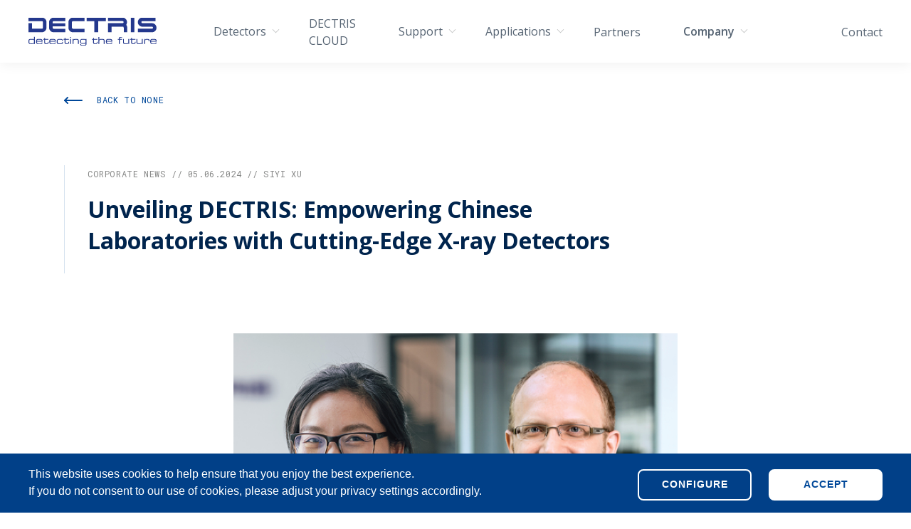

--- FILE ---
content_type: text/html; charset=utf-8
request_url: https://dectris.com/en/company/news/blog/news/Unveiling-DECTRIS-Empowering-Chinese-Laboratories-with-Cutting-Edge-X-ray-Detectors-1/
body_size: 13512
content:










<!DOCTYPE html>

<html lang="">
    <head>

        
            <script>
                // make sure dataLayer is always defined for subsequent dataLayer.push({})
                window.dataLayer = window.dataLayer || [];
            </script>
        

        <script>
    // make sure dataLayer is always defined for subsequent dataLayer.push({})
    window.dataLayer = window.dataLayer || [];
</script>

<!-- Google Tag Manager -->
<script>(function(w,d,s,l,i){w[l]=w[l]||[];w[l].push({'gtm.start':
new Date().getTime(),event:'gtm.js'});var f=d.getElementsByTagName(s)[0],
j=d.createElement(s),dl=l!='dataLayer'?'&l='+l:'';j.async=true;j.src=
'https://www.googletagmanager.com/gtm.js?id='+i+dl;f.parentNode.insertBefore(j,f);
})(window,document,'script','dataLayer','GTM-WC8CWMQ8');</script>
<!-- End Google Tag Manager -->


        

<script src="/files/django_privacy_mgmt/js/libs/jquery.cookie.2.2.0.8ff1c89f24a8.js"></script>
<script src="/files/django_privacy_mgmt/js/main.dc71032807df.js"></script>


        <script>
            django_privacy_mgmt.PREFERENCES.MARKETING.default = false;
        </script>

        <script>
            var statisticsTrackingItemCategory = django_privacy_mgmt.getPreference('STATISTICS');
            var personalizationTrackingItemCategory = django_privacy_mgmt.getPreference('MARKETING');
            dataLayer.push({
                'statisticsTrackingItemCategory': statisticsTrackingItemCategory,
                'personalizationTrackingItemCategory': personalizationTrackingItemCategory
            });
        </script>

        

        <meta charset="UTF-8">
        <meta name="viewport" content="width=device-width, initial-scale=1.0">
        <meta http-equiv="X-UA-Compatible" content="ie=edge">

        <title>
            
                Blog - Dectris
            
        </title>

        <link rel="shortcut icon" href="/files/global/images/icons/favicon.f275ce5709b8.ico" type="image/x-icon"/>
        
    <link rel="stylesheet" type="text/css" href="/files/django_privacy_mgmt/css/main.05570ee43568.css" media="screen"/>




        <script>
            window.DJANGO = {
                env: `live`,
            };
        </script>


        

            <script defer src="/files/dist/vendor_2021.ec1fbf9190c6.js" data-is-reload-on-page-edit></script>
            <script defer src="/files/dist/global_2021.5a4708c53e3b.js" data-is-reload-on-page-edit></script>

            <link rel="stylesheet" href="/files/dist/vendor_2021.8c34a0f25e87.css">
            <link rel="stylesheet" href="/files/dist/global_2021.399eeaeb289f.css">

            
        

        <script src="https://recaptcha.net/recaptcha/api.js" async defer></script>


        
    <meta name="twitter:card" content="summary_large_image">
    <meta name="twitter:title" content="Unveiling DECTRIS: Empowering Chinese Laboratories">
    <meta name="twitter:description" content="Unveiling DECTRIS: Empowering Chinese Laboratories with Cutting-Edge X-ray Detectors">
    <meta name="twitter:image" content="https://media.dectris.com/filer_public/26/b2/26b2db44-ebc5-4e28-afa5-707736696cd0/mifl_and_mamu.png">

    <meta property="og:title" content="Unveiling DECTRIS: Empowering Chinese Laboratories"/>
    <meta property="og:description" content="Unveiling DECTRIS: Empowering Chinese Laboratories with Cutting-Edge X-ray Detectors"/>
    <meta property="og:type" content="article">
    <meta property="og:image" content="https://media.dectris.com/filer_public/26/b2/26b2db44-ebc5-4e28-afa5-707736696cd0/mifl_and_mamu.png"/>
    <meta property="og:url" content="https://dectris.com/en/company/news/blog/news/Unveiling-DECTRIS-Empowering-Chinese-Laboratories-with-Cutting-Edge-X-ray-Detectors-1/"/>
    


        

	
	
	
	
	
	
	
	



        
    

        <script>var EMTENANTID = "ZGVjdHJpcw==";</script>
        <script src="https://dectris.leadexplorer.com/script.js"></script>
    </head>

    <body id="page-top" class="lang-en 
">
        <!-- Google Tag Manager (noscript) -->
<noscript><iframe src="https://www.googletagmanager.com/ns.html?id=GTM-WC8CWMQ8"
height="0" width="0" style="display:none;visibility:hidden"></iframe></noscript>
<!-- End Google Tag Manager (noscript) -->


        

        
    


<nav class="mainNavbar navbar navbar-expand-xl p-0">
    
    <div class="d-flex w-50 order-0">
        <a class="appBrand" href="/en/">
            <img class="appBrand__img"
                src="/files/global/images/DECTRIS_logo_with_tagline.e45f128aab71.svg"
                width="230"
                height="51"
                alt="Dectris">
        </a>

        <button class="navbarToggler d-xl-none collapsed" type="button"
                data-toggle="collapse" data-target="#navbarSupportedContent"
                aria-controls="navbarSupportedContent" aria-expanded="false" aria-label="Toggle navigation">
            <span class="navbarToggler__path"></span>
            <span class="navbarToggler__path"></span>
            <span class="navbarToggler__path"></span>
            <span class="navbarToggler__path"></span>
        </button>
    </div>
    <div class="mainNav collapse navbar-collapse" id="navbarSupportedContent">
        <ul class="leftMainNav navbar-nav">
            
                
                    

<li class="mainNavItem nav-item">
    
        
            <div class="dropdown">
                <button class="mainNavLink btn dropdown-toggle" type="button" id="fullWidthDropdownMenuButton"
                        data-toggle="dropdown" aria-haspopup="true" aria-expanded="false">
                    Detectors
                </button>

                <div class="mega-menu dropdown-menu" aria-labelledby="fullWidthDropdownMenuButton">
                    <div class="mega-menu__content flex-nowrap row">
                        <div class="d-flex flex-wrap mega-menu__content__column">
                            
                              
                                  <div class="mega-menu__item">
                                      

<div class="mega-menu-item">
    <span class="mega-menu-item__service">
        <a href="/en/detectors/x-ray-detectors/" class="mega-menu__item__link">
            X-Ray Detectors
        </a>
    </span>

    <ul class="mega-menu-item__sub-service-list">
        
            <li class="mega-menu-item__sub-service-item ">
                <a class="mega-menu-item__sub-service-link" href="/en/detectors/x-ray-detectors/pilatus4/pilatus4-for-laboratories/">
                    PILATUS4 For Laboratories
                </a>
            </li>
        
            <li class="mega-menu-item__sub-service-item ">
                <a class="mega-menu-item__sub-service-link" href="/en/detectors/x-ray-detectors/pilatus4/pilatus4-for-synchrotrons/">
                    PILATUS4 For Synchrotrons
                </a>
            </li>
        
            <li class="mega-menu-item__sub-service-item ">
                <a class="mega-menu-item__sub-service-link" href="/en/detectors/x-ray-detectors/eiger2/eiger2-for-synchrotrons/">
                    EIGER2 For Synchrotrons
                </a>
            </li>
        
            <li class="mega-menu-item__sub-service-item ">
                <a class="mega-menu-item__sub-service-link" href="/en/detectors/x-ray-detectors/eiger2/eiger2-for-laboratories/">
                    EIGER2 For Laboratories
                </a>
            </li>
        
            <li class="mega-menu-item__sub-service-item ">
                <a class="mega-menu-item__sub-service-link" href="/en/detectors/x-ray-detectors/selun/">
                    SELUN For Synchrotrons
                </a>
            </li>
        
            <li class="mega-menu-item__sub-service-item ">
                <a class="mega-menu-item__sub-service-link" href="/en/detectors/x-ray-detectors/pollux/">
                    POLLUX for Laboratories
                </a>
            </li>
        
            <li class="mega-menu-item__sub-service-item ">
                <a class="mega-menu-item__sub-service-link" href="/en/detectors/x-ray-detectors/mythen2/mythen2-for-synchrotrons/">
                    MYTHEN2 For Synchrotrons
                </a>
            </li>
        
            <li class="mega-menu-item__sub-service-item ">
                <a class="mega-menu-item__sub-service-link" href="/en/detectors/x-ray-detectors/mythen2/mythen2-for-laboratories/">
                    MYTHEN2 For Laboratories
                </a>
            </li>
        
    </ul>
</div>

                                  </div>
                              
                            
                              
                                  <div class="mega-menu__item">
                                      

<div class="mega-menu-item">
    <span class="mega-menu-item__service">
        <a href="/en/detectors/electron-detectors/" class="mega-menu__item__link">
            Electron Detectors
        </a>
    </span>

    <ul class="mega-menu-item__sub-service-list">
        
            <li class="mega-menu-item__sub-service-item ">
                <a class="mega-menu-item__sub-service-link" href="/en/detectors/electron-detectors/for-materials-science/arina/">
                    ARINA
                </a>
            </li>
        
            <li class="mega-menu-item__sub-service-item ">
                <a class="mega-menu-item__sub-service-link" href="/en/detectors/electron-detectors/for-materials-science/ela/">
                    ELA
                </a>
            </li>
        
            <li class="mega-menu-item__sub-service-item ">
                <a class="mega-menu-item__sub-service-link" href="/en/detectors/electron-detectors/for-life-science/singla/">
                    SINGLA
                </a>
            </li>
        
            <li class="mega-menu-item__sub-service-item ">
                <a class="mega-menu-item__sub-service-link" href="/en/detectors/electron-detectors/for-materials-science/quadro/">
                    QUADRO
                </a>
            </li>
        
    </ul>
</div>

                                  </div>
                              
                            
                              
                            
                              
                            
                              
                            
                              
                            
                              
                            
                              
                            
                        </div>
                        
                            <div class=" mega-menu__content__column">
                                <div class="mega-menu__item__inside">
                                    
                                        
                                    
                                        
                                    
                                        
                                            <div class="mega-menu__item__link">
                                                <a class="dropdown-item"
                                                href="/en/detectors/specific-solutions/"
                                                
                                                >
                                                    Specific Solutions
                                                </a>
                                            </div>
                                        
                                    
                                        
                                            <div class="mega-menu__item__link">
                                                <a class="dropdown-item"
                                                href="/en/detectors/albula-software/"
                                                
                                                >
                                                    ALBULA Software
                                                </a>
                                            </div>
                                        
                                    
                                        
                                            <div class="mega-menu__item__link">
                                                <a class="dropdown-item"
                                                href="/en/detectors/novena-software/"
                                                
                                                >
                                                    NOVENA Software
                                                </a>
                                            </div>
                                        
                                    
                                        
                                            <div class="mega-menu__item__link">
                                                <a class="dropdown-item"
                                                href="/en/detectors/dectris-cloud-hub/"
                                                
                                                >
                                                    DECTRIS CLOUD HUB
                                                </a>
                                            </div>
                                        
                                    
                                        
                                            <div class="mega-menu__item__link">
                                                <a class="dropdown-item"
                                                href="/en/detectors/detector-data-processing/"
                                                
                                                >
                                                    Detector Data Processing
                                                </a>
                                            </div>
                                        
                                    
                                        
                                            <div class="mega-menu__item__link">
                                                <a class="dropdown-item"
                                                href="/en/detectors/request-a-quote/"
                                                
                                                >
                                                    Request a quote
                                                </a>
                                            </div>
                                        
                                    
                                </div>
                            </div>
                        

                    </div>
                </div>
            </div>
        
    
</li>


                
            
                
                    

<li class="mainNavItem nav-item">
    
        <a class="mainNavLink mobileNavLink--no-children"
           href="/en/detectors/dectris-cloud/"
           
        >DECTRIS CLOUD</a>
    
</li>


                
            
                
                    

<li class="mainNavItem nav-item">
    
        
            <div class="dropdown">
                <button class="mainNavLink btn dropdown-toggle" type="button" id="fullWidthDropdownMenuButton"
                        data-toggle="dropdown" aria-haspopup="true" aria-expanded="false">
                    Support
                </button>

                <div class="mega-menu dropdown-menu" aria-labelledby="fullWidthDropdownMenuButton">
                    <div class="mega-menu__content flex-nowrap row">
                        <div class="d-flex flex-wrap mega-menu__content__column">
                            
                              
                            
                              
                                  <div class="mega-menu__item">
                                      

<div class="mega-menu-item">
    <span class="mega-menu-item__service">
        <a href="/en/support/manuals-docs/overview/" class="mega-menu__item__link">
            X-Ray Detectors Technical Documentation
        </a>
    </span>

    <ul class="mega-menu-item__sub-service-list">
        
            <li class="mega-menu-item__sub-service-item ">
                <a class="mega-menu-item__sub-service-link" href="/en/support/manuals-docs/pilatus4-for-synchrotron/">
                    PILATUS4 for Synchrotron
                </a>
            </li>
        
            <li class="mega-menu-item__sub-service-item ">
                <a class="mega-menu-item__sub-service-link" href="/en/support/manuals-docs/pilatus-4-for-laboratory/">
                    PILATUS4 for Laboratory
                </a>
            </li>
        
            <li class="mega-menu-item__sub-service-item ">
                <a class="mega-menu-item__sub-service-link" href="/en/dectris-support/detector-manuals/x-ray-detectors/eiger2-for-synchrotrons/">
                    EIGER2 For Synchrotrons
                </a>
            </li>
        
            <li class="mega-menu-item__sub-service-item ">
                <a class="mega-menu-item__sub-service-link" href="/en/support/manuals-docs/eiger2-r-for-laboratory/">
                    EIGER2 R for Laboratory
                </a>
            </li>
        
            <li class="mega-menu-item__sub-service-item ">
                <a class="mega-menu-item__sub-service-link" href="/en/support/manuals-docs/eiger2-r-cdte-for-laboratory/">
                    EIGER2 R CdTe for Laboratory
                </a>
            </li>
        
            <li class="mega-menu-item__sub-service-item ">
                <a class="mega-menu-item__sub-service-link" href="/en/support/manuals-docs/selun-for-synchrotron/">
                    SELUN for Synchrotron
                </a>
            </li>
        
            <li class="mega-menu-item__sub-service-item ">
                <a class="mega-menu-item__sub-service-link" href="/en/support/manuals-docs/eiger-processing-unit-epu/">
                    EIGER Processing Unit
                </a>
            </li>
        
            <li class="mega-menu-item__sub-service-item ">
                <a class="mega-menu-item__sub-service-link" href="/en/support/manuals-docs/pilatus3-x-for-synchrotron/">
                    PILATUS3 X for Synchrotron
                </a>
            </li>
        
            <li class="mega-menu-item__sub-service-item ">
                <a class="mega-menu-item__sub-service-link" href="/en/support/manuals-docs/pilatus3-x-cdte-for-synchrotron/">
                    PILATUS3 X CdTe Synchrotron
                </a>
            </li>
        
            <li class="mega-menu-item__sub-service-item ">
                <a class="mega-menu-item__sub-service-link" href="/en/support/manuals-docs/pilatus3-s-for-synchrotron/">
                    PILATUS3 S for Synchrotron
                </a>
            </li>
        
            <li class="mega-menu-item__sub-service-item ">
                <a class="mega-menu-item__sub-service-link" href="/en/support/manuals-docs/pilatus3-r-for-laboratory/">
                    PILATUS3 R for Laboratory
                </a>
            </li>
        
            <li class="mega-menu-item__sub-service-item ">
                <a class="mega-menu-item__sub-service-link" href="/en/support/manuals-docs/pilatus3-r-cdte-for-laboratory/">
                    PILATUS3 R CdTe for Laboratory
                </a>
            </li>
        
            <li class="mega-menu-item__sub-service-item ">
                <a class="mega-menu-item__sub-service-link" href="/en/support/manuals-docs/pilatus-processing-unit-ppu/">
                    PILATUS Processing Unit
                </a>
            </li>
        
            <li class="mega-menu-item__sub-service-item ">
                <a class="mega-menu-item__sub-service-link" href="/en/support/manuals-docs/mythen2-x-for-synchrotron/">
                    MYTHEN2 X for Synchrotron
                </a>
            </li>
        
            <li class="mega-menu-item__sub-service-item ">
                <a class="mega-menu-item__sub-service-link" href="/en/support/manuals-docs/mythen2-r-for-laboratory/">
                    MYTHEN2 R for Laboratory
                </a>
            </li>
        
    </ul>
</div>

                                  </div>
                              
                            
                              
                                  <div class="mega-menu__item">
                                      

<div class="mega-menu-item">
    <span class="mega-menu-item__service">
        <a href="/en/dectris-support/detector-manuals/electron-detectors/" class="mega-menu__item__link">
            Electron Detectors Technical Documentation
        </a>
    </span>

    <ul class="mega-menu-item__sub-service-list">
        
            <li class="mega-menu-item__sub-service-item ">
                <a class="mega-menu-item__sub-service-link" href="/en/dectris-support/detector-manuals/electron-detectors/arina-technical-documentation/">
                    ARINA
                </a>
            </li>
        
            <li class="mega-menu-item__sub-service-item ">
                <a class="mega-menu-item__sub-service-link" href="/en/dectris-support/detector-manuals/electron-detectors/ela-technical-documentation/">
                    ELA
                </a>
            </li>
        
            <li class="mega-menu-item__sub-service-item ">
                <a class="mega-menu-item__sub-service-link" href="/en/dectris-support/detector-manuals/electron-detectors/singla-technical-documentation/">
                    SINGLA
                </a>
            </li>
        
            <li class="mega-menu-item__sub-service-item ">
                <a class="mega-menu-item__sub-service-link" href="/en/dectris-support/detector-manuals/electron-detectors/quadro-technical-documentation/">
                    QUADRO
                </a>
            </li>
        
    </ul>
</div>

                                  </div>
                              
                            
                              
                                  <div class="mega-menu__item">
                                      

<div class="mega-menu-item">
    <span class="mega-menu-item__service">
        <a href="/en/support/downloads/overview/" class="mega-menu__item__link">
            Downloads
        </a>
    </span>

    <ul class="mega-menu-item__sub-service-list">
        
            <li class="mega-menu-item__sub-service-item ">
                <a class="mega-menu-item__sub-service-link" href="/en/support/downloads/software/">
                    Software
                </a>
            </li>
        
            <li class="mega-menu-item__sub-service-item ">
                <a class="mega-menu-item__sub-service-link" href="/en/support/downloads/presentations/">
                    Presentations
                </a>
            </li>
        
            <li class="mega-menu-item__sub-service-item ">
                <a class="mega-menu-item__sub-service-link" href="/en/support/downloads/header-docs/">
                    Header Docs
                </a>
            </li>
        
            <li class="mega-menu-item__sub-service-item ">
                <a class="mega-menu-item__sub-service-link" href="/en/support/downloads/id-3rd-party-code/">
                    ID 3rd Party Code
                </a>
            </li>
        
    </ul>
</div>

                                  </div>
                              
                            
                              
                            
                              
                            
                        </div>
                        
                            <div class=" mega-menu__content__column">
                                <div class="mega-menu__item__inside">
                                    
                                        
                                            <div class="mega-menu__item__link">
                                                <a class="dropdown-item"
                                                href="/en/support/dectris-support/"
                                                
                                                >
                                                    DECTRIS Support
                                                </a>
                                            </div>
                                        
                                    
                                        
                                    
                                        
                                    
                                        
                                    
                                        
                                            <div class="mega-menu__item__link">
                                                <a class="dropdown-item"
                                                href="/en/support/product-life-cycle/general-information/"
                                                
                                                >
                                                    Product life cycle
                                                </a>
                                            </div>
                                        
                                    
                                        
                                            <div class="mega-menu__item__link">
                                                <a class="dropdown-item"
                                                href="/en/dectris-support/support-request/"
                                                
                                                >
                                                    Support Request
                                                </a>
                                            </div>
                                        
                                    
                                </div>
                            </div>
                        

                    </div>
                </div>
            </div>
        
    
</li>


                
            
                
                    

<li class="mainNavItem nav-item">
    
        
            <div class="dropdown">
                <button class="mainNavLink btn dropdown-toggle" type="button" id="fullWidthDropdownMenuButton"
                        data-toggle="dropdown" aria-haspopup="true" aria-expanded="false">
                    Applications
                </button>

                <div class="mega-menu dropdown-menu" aria-labelledby="fullWidthDropdownMenuButton">
                    <div class="mega-menu__content flex-nowrap row">
                        <div class="d-flex flex-wrap mega-menu__content__column">
                            
                              
                                  <div class="mega-menu__item">
                                      

<div class="mega-menu-item">
    <span class="mega-menu-item__service">
        <a href="/en/x-ray-techniques/" class="mega-menu__item__link">
            X-ray Techniques
        </a>
    </span>

    <ul class="mega-menu-item__sub-service-list">
        
            <li class="mega-menu-item__sub-service-item ">
                <a class="mega-menu-item__sub-service-link" href="/en/x-ray-techniques/macromolecular-crystallography-mx/">
                    Macromolecular Crystallography (MX)
                </a>
            </li>
        
            <li class="mega-menu-item__sub-service-item ">
                <a class="mega-menu-item__sub-service-link" href="/en/x-ray-techniques/chemical-x-ray-crystallography/">
                    Chemical X-Ray Crystallography
                </a>
            </li>
        
            <li class="mega-menu-item__sub-service-item ">
                <a class="mega-menu-item__sub-service-link" href="/en/x-ray-techniques/powder-x-ray-diffraction/">
                    Powder X-Ray Diffraction (PXRD)
                </a>
            </li>
        
            <li class="mega-menu-item__sub-service-item ">
                <a class="mega-menu-item__sub-service-link" href="/en/x-ray-techniques/x-ray-diffraction-computed-tomography-xrd-ct/">
                    X-Ray Diffraction Computed Tomography (XRD-CT)
                </a>
            </li>
        
            <li class="mega-menu-item__sub-service-item ">
                <a class="mega-menu-item__sub-service-link" href="/en/x-ray-techniques/laue-diffraction/">
                    Laue Diffraction
                </a>
            </li>
        
            <li class="mega-menu-item__sub-service-item ">
                <a class="mega-menu-item__sub-service-link" href="/en/x-ray-techniques/x-ray-ptychography/">
                    X-ray Ptychography
                </a>
            </li>
        
            <li class="mega-menu-item__sub-service-item ">
                <a class="mega-menu-item__sub-service-link" href="/en/x-ray-techniques/residual-stress-measurements/">
                    Residual Stress Measurements
                </a>
            </li>
        
            <li class="mega-menu-item__sub-service-item ">
                <a class="mega-menu-item__sub-service-link" href="/en/x-ray-techniques/small-angle-x-ray-scattering-saxs/">
                    Small-Angle X-ray Scattering (SAXS)
                </a>
            </li>
        
            <li class="mega-menu-item__sub-service-item ">
                <a class="mega-menu-item__sub-service-link" href="/en/x-ray-techniques/wide-angle-x-ray-scattering-waxs/">
                    Wide-Angle X-ray Scattering (WAXS)
                </a>
            </li>
        
            <li class="mega-menu-item__sub-service-item ">
                <a class="mega-menu-item__sub-service-link" href="/en/x-ray-techniques/pair-distribution-function-pdf-analysis-total-scattering/">
                    Pair Distribution Function (PDF) Analysis / Total Scattering
                </a>
            </li>
        
            <li class="mega-menu-item__sub-service-item ">
                <a class="mega-menu-item__sub-service-link" href="/en/x-ray-techniques/small-angle-x-ray-scattering-tensor-tomography/">
                    Small-Angle X-ray Scattering Tensor Tomography
                </a>
            </li>
        
            <li class="mega-menu-item__sub-service-item ">
                <a class="mega-menu-item__sub-service-link" href="/en/x-ray-techniques/wavelength-dispersive-x-ray-fluorescence-wd-xrf/">
                    Wavelength Dispersive X-ray Fluorescence (WD-XRF)
                </a>
            </li>
        
            <li class="mega-menu-item__sub-service-item ">
                <a class="mega-menu-item__sub-service-link" href="/en/x-ray-techniques/exafs-xanes/">
                    EXAFS &amp; XANES
                </a>
            </li>
        
            <li class="mega-menu-item__sub-service-item ">
                <a class="mega-menu-item__sub-service-link" href="/en/x-ray-techniques/plasma-spectroscopy/">
                    Plasma Spectroscopy
                </a>
            </li>
        
            <li class="mega-menu-item__sub-service-item ">
                <a class="mega-menu-item__sub-service-link" href="/en/x-ray-techniques/x-ray-imaging-radiography-ct/">
                    X-ray Imaging Radiography &amp; CT
                </a>
            </li>
        
            <li class="mega-menu-item__sub-service-item ">
                <a class="mega-menu-item__sub-service-link" href="/en/x-ray-techniques/coherent-diffractive-imaging-cdi/">
                    Coherent Diffractive Imaging (CDI)
                </a>
            </li>
        
            <li class="mega-menu-item__sub-service-item ">
                <a class="mega-menu-item__sub-service-link" href="/en/x-ray-techniques/medical-imaging/">
                    Medical Imaging
                </a>
            </li>
        
    </ul>
</div>

                                  </div>
                              
                            
                              
                                  <div class="mega-menu__item">
                                      

<div class="mega-menu-item">
    <span class="mega-menu-item__service">
        <a href="/en/electron-techniques/" class="mega-menu__item__link">
            Electron Techniques
        </a>
    </span>

    <ul class="mega-menu-item__sub-service-list">
        
            <li class="mega-menu-item__sub-service-item ">
                <a class="mega-menu-item__sub-service-link" href="/en/electron-techniques/electron-diffraction-microed/">
                    Electron Diffraction (microED)
                </a>
            </li>
        
            <li class="mega-menu-item__sub-service-item ">
                <a class="mega-menu-item__sub-service-link" href="/en/electron-techniques/electron-energy-loss-spectroscopy-eels/">
                    Electron Energy Loss Spectroscopy (EELS)
                </a>
            </li>
        
            <li class="mega-menu-item__sub-service-item ">
                <a class="mega-menu-item__sub-service-link" href="/en/electron-techniques/four-dimensional-scanning-transmission-electron-microscopy-4-stem/">
                    Four-Dimensional Scanning Transmission Electron Microscopy (4D STEM)
                </a>
            </li>
        
    </ul>
</div>

                                  </div>
                              
                            
                        </div>
                        

                    </div>
                </div>
            </div>
        
    
</li>


                
            
                
                    

<li class="mainNavItem nav-item">
    
        <a class="mainNavLink mobileNavLink--no-children"
           href="/en/partners-and-distributors/"
           
        >Partners</a>
    
</li>


                
            
                
                    

<li class="mainNavItem nav-item active">
    
        
            <div class="dropdown">
                <button class="mainNavLink btn dropdown-toggle" type="button" id="fullWidthDropdownMenuButton"
                        data-toggle="dropdown" aria-haspopup="true" aria-expanded="false">
                    Company
                </button>

                <div class="mega-menu dropdown-menu" aria-labelledby="fullWidthDropdownMenuButton">
                    <div class="mega-menu__content flex-nowrap row">
                        <div class="d-flex flex-wrap mega-menu__content__column">
                            
                              
                                  <div class="mega-menu__item">
                                      

<div class="mega-menu-item">
    <span class="mega-menu-item__service">
        <a href="/en/about-dectris/" class="mega-menu__item__link">
            About DECTRIS
        </a>
    </span>

    <ul class="mega-menu-item__sub-service-list">
        
            <li class="mega-menu-item__sub-service-item ">
                <a class="mega-menu-item__sub-service-link" href="/en/about-dectris/employees-testimonials/">
                    Employees&#x27; testimonials
                </a>
            </li>
        
            <li class="mega-menu-item__sub-service-item ">
                <a class="mega-menu-item__sub-service-link" href="/en/about-dectris/dectris-history/">
                    Our milestones
                </a>
            </li>
        
            <li class="mega-menu-item__sub-service-item ">
                <a class="mega-menu-item__sub-service-link" href="/en/about-dectris/compliance/">
                    Compliance &amp; Sustainability
                </a>
            </li>
        
    </ul>
</div>

                                  </div>
                              
                            
                              
                                  <div class="mega-menu__item">
                                      

<div class="mega-menu-item">
    <span class="mega-menu-item__service">
        <a href="/en/company/news/blog/" class="mega-menu__item__link">
            News &amp; Blog
        </a>
    </span>

    <ul class="mega-menu-item__sub-service-list">
        
            <li class="mega-menu-item__sub-service-item ">
                <a class="mega-menu-item__sub-service-link" href="/en/company/news/newsroom/">
                    News
                </a>
            </li>
        
            <li class="mega-menu-item__sub-service-item ">
                <a class="mega-menu-item__sub-service-link" href="/en/company/news/blog/">
                    Blog
                </a>
            </li>
        
            <li class="mega-menu-item__sub-service-item ">
                <a class="mega-menu-item__sub-service-link" href="/en/company/events/">
                    Events
                </a>
            </li>
        
    </ul>
</div>

                                  </div>
                              
                            
                              
                                  <div class="mega-menu__item">
                                      

<div class="mega-menu-item">
    <span class="mega-menu-item__service">
        <a href="/en/about-dectris/" class="mega-menu__item__link">
            Subsidiaries
        </a>
    </span>

    <ul class="mega-menu-item__sub-service-list">
        
            <li class="mega-menu-item__sub-service-item ">
                <a class="mega-menu-item__sub-service-link" href="/en/company/dectris-usa/">
                    DECTRIS USA
                </a>
            </li>
        
            <li class="mega-menu-item__sub-service-item ">
                <a class="mega-menu-item__sub-service-link" href="/en/company/dectris-japan/">
                    DECTRIS Japan
                </a>
            </li>
        
            <li class="mega-menu-item__sub-service-item ">
                <a class="mega-menu-item__sub-service-link" href="/en/company/dectris-china-team-chinese/">
                    DECTRIS China Team (中国团队)
                </a>
            </li>
        
    </ul>
</div>

                                  </div>
                              
                            
                              
                                  <div class="mega-menu__item">
                                      

<div class="mega-menu-item">
    <span class="mega-menu-item__service">
        <a href="/en/company/career/" class="mega-menu__item__link">
            Career
        </a>
    </span>

    <ul class="mega-menu-item__sub-service-list">
        
            <li class="mega-menu-item__sub-service-item ">
                <a class="mega-menu-item__sub-service-link" href="/en/company/career/open-positions/">
                    Open positions
                </a>
            </li>
        
            <li class="mega-menu-item__sub-service-item ">
                <a class="mega-menu-item__sub-service-link" href="/en/company/career/internships-and-apprenticeships/">
                    Internships and apprenticeships
                </a>
            </li>
        
            <li class="mega-menu-item__sub-service-item ">
                <a class="mega-menu-item__sub-service-link" href="/en/company/career/work-environment/">
                    Work environment
                </a>
            </li>
        
            <li class="mega-menu-item__sub-service-item ">
                <a class="mega-menu-item__sub-service-link" href="/en/landing-pages/andreas-foerster-grant/">
                    Andreas Förster Grant
                </a>
            </li>
        
    </ul>
</div>

                                  </div>
                              
                            
                        </div>
                        

                    </div>
                </div>
            </div>
        
    
</li>


                
            
                
            
        </ul>

        <ul class="rightMainNav navbar-nav w-50 text-right order-1 order-md-last mobile">
            
                
            
                
            
                
            
                
            
                
            
                
            
                
                    

<li class="mainNavItem nav-item">
    
        <a class="mainNavLink mobileNavLink--no-children"
           href="/en/contact/"
           
        >Contact</a>
    
</li>


                
            









        </ul>
<!--        <div class="mobile mainNavItem">-->



<!--        </div>-->
    </div>
    <span class="navbar-text small text-truncate w-50 d-flex justify-content-end order-1 order-md-last p-0 h-100">
        <ul class="navbar-nav w-50 order-1 order-md-last desktop">
            
                
            
                
            
                
            
                
            
                
            
                
            
                
                    

<li class="mainNavItem nav-item">
    
        <a class="mainNavLink mobileNavLink--no-children"
           href="/en/contact/"
           
        >Contact</a>
    
</li>


                
            











<!--            <li class="mainNavItem nav-item">-->



<!--            </li>-->
        </ul>
    </span>
    <div class="box-shadow-sec">
    </div>
</nav>



        <div class="">
            

                

            

            
    <div class="article-detail default-external-margins">
        

<div class="container">
    <div class="row">
        <div class="col article-detail__back-link-col">
            <a href="
            /en/company/news/blog/
            ">
                <img class="mr-3" src="/files/global_2021/img/blue-arrow-left.ea0a7e3e57fb.svg">
                <span class="article-detail__back-link-col__text">
                    Back to None
                </span>
            </a>
        </div>
    </div>
    <header class="row article-detail__top-text-row ml-0 mb-5">
        <div class="col-12 pl-0 mb-3">
            <span class="article-detail__top-text-row__secondary-info">
                Corporate news // 05.06.2024 // SIYI XU
            </span>            
        </div>
        <div class="col-12 col-lg-9 pl-0">
            <h1 class="article-detail__top-text-row__title">
                Unveiling DECTRIS: Empowering Chinese Laboratories with Cutting-Edge X-ray Detectors
            </h1>
        </div>
    </header>
    <div class="row article-detail__top-image-row justify-content-center">
        <main class="col article-detail__top-image">
            





    <figure>





<img src="https://media.dectris.com/filer_public_thumbnails/filer_public/40/c9/40c931d9-b0eb-4f73-94b8-e18d8191d782/milf_macm.png__2000.0x1000.0_crop_subsampling-2.png"
    data-is-djangocms-picture="true"
    alt=""
    
    
    
    class="align-right "
>



        <figcaption class="mt-2"><p>Dr. Mifang Lu (left) and Dr. Marcus Mueller (right)</p></figcaption>
    </figure>







        </main>
    </div>
    <div class="row article-detail__content-row justify-content-center">
        <main class="col article-detail__content">
            <p><span style="color: #95a5a6;"><em>A 10-minute read</em></span></p><p><b>We, DECTRIS, stand as a famous supplier of X-ray detectors in the Chinese laboratory market. We are deeply committed to supporting our Chinese clients by navigating through obstacles such as geographical distances and internet limitations. </b></p>

<p><b id="docs-internal-guid-e6836b5a-7fff-8530-4c19-3231a354995c">Keen to learn about our offerings? Delve into an engaging interview with <a href="http://www.linkedin.com/in/mifanglu?miniProfileUrn=urn%3Ali%3Afs_miniProfile%3AACoAAAufoOoBruNJxaWyoDXty-mK4t-U2gbxERQ&amp;lipi=urn%3Ali%3Apage%3Ad_flagship3_search_srp_all%3BSJCgQvbDSAWixUFLv1dpEw%3D%3D">Dr. Mifang Lu</a>, Senior Regional Sales APAC Manager, and <a href="https://www.linkedin.com/in/marcus-mueller-71223760?miniProfileUrn=urn%3Ali%3Afs_miniProfile%3AACoAAAzZPj4BOLS8dV-_jt48BUGVgm1RLYfgFUk&amp;lipi=urn%3Ali%3Apage%3Ad_flagship3_search_srp_all%3BiiRFwqo1RWmrh7l7ijzW%2Fw%3D%3D">Dr. Marcus Mueller</a>, Senior X-ray Analytics Product Manager, to uncover more about our innovative services and solutions!</b></p><p><strong>DECTRIS:</strong> Could you introduce yourselves and discuss your roles as the Senior Regional Sales APAC Manager and the Senior X‐ray Analytics Product Manager at DECTRIS?</p>

<p><strong>Mifang: </strong>My background in Photonics, coupled with many years of research experience, provided a solid foundation before I transitioned into Sales—a field where I discovered a profound passion for engaging with customers.</p>

<p>In 2022, I began a new chapter at DECTRIS as a Senior Regional Sales APAC Manager. In this capacity, I assist customers and partners in finding tailored solutions that meet their specific needs in both research and industrial applications. There is immense satisfaction in learning about our clients' technologies, ambitions, and successes, as well as their challenges. My goal in this role is to empower our customers and partners by utilizing our HPC (Hybrid Photon Counting) detectors, thereby helping to elevate their technology to new heights.</p>

<p><strong>Marcus:</strong> I started at DECTRIS in 2011 as an Application Scientist, after spending several years working with DECTRIS PILATUS detectors during my time as a PhD student in Protein Crystallography and later as a Postdoc at the Swiss Light Source. Since 2015, I have been serving as a Senior X‐ray Analytics Product Manager at DECTRIS.</p>

<p>In my current role, a primary objective is to ensure that our detectors meet and exceed the needs of our customers by addressing their specific pain points and offering advantages over competing products. To achieve this, I consider the requirements of both OEM partners and instrument manufacturers, as well as the direct needs of end-users. My focus as Product Manager centers on DECTRIS detectors that are utilized in non-synchrotron X-ray analytical methods, including diffraction, scattering, and fluorescence.</p>

<p><strong>DECTRIS: </strong>What advantages do DECTRIS X-ray detectors have over others in the Chinese market, and how does this benefit the users?</p>

<p><b id="docs-internal-guid-31d96394-7fff-104f-6cd6-1f64b967f2da">Marcus: </b>Our X-ray detectors are unique in the Chinese market through their advanced specifications, such as having the smallest strip widths and highest counting rates available. They are also highly reliable, leading to fewer maintenance requests and less operational downtime for our users. Our robust R&amp;D team is constantly pushing the boundaries of our technology, ensuring that our detectors not only meet, but also exceed the evolving needs of synchrotron and laboratory environments. This commitment allows us to provide our users with advanced equipment that significantly boosts their efficiency and output.</p>

<p><b id="docs-internal-guid-3ee57d59-7fff-4848-4ce8-8e682c3f4d1c">Mifang:</b> In addition to these technological advantages, our strong collaboration with distributors in China ensures exceptional local service. We also tailor our detectors to meet the specific needs of our Chinese customers, further enhancing their experience and satisfaction.</p>

<p><b id="docs-internal-guid-ed80528f-7fff-8bb7-b459-98193eece0e2">DECTRIS: </b>How does DECTRIS maintain its technological edge in the rapidly evolving Chinese market?</p>

<p><b id="docs-internal-guid-5d137a40-7fff-ae00-0048-ddce9755d2d9">Mifang: </b>We prioritize close relationships with our customers to fully understand their needs, which significantly influences our developmental strategies. Except for the pandemic period, we have visited China annually to engage directly with our customers through personal meetings and collaborative workshops with our OEM partners.</p>

<p><b id="docs-internal-guid-dfe0acc9-7fff-d117-f980-b17a4b4db5ca">Marcus: </b>The advancement of HPC technology presents a significant benefit for our Chinese customers. We are committed to maintaining our position at the forefront of this technological sector.</p>

<div class="row justify-content-center">
    
        

<div class="col col-12 col-lg-6">
    
        





    <figure>





<img src="https://media.dectris.com/filer_public_thumbnails/filer_public/60/2c/602c0d47-9556-407d-a2e9-0b48151dc614/26885f08feb68a41da64c28ee82637c5.jpg__5712.0x4284.0_q85_crop_subject_location-2856%2C2149_subsampling-2.jpg"
    data-is-djangocms-picture="true"
    alt=""
    
    
    
    class="align-center img-fluid"
>



        <figcaption class="mt-2"><p dir="ltr">DECTRIS China Trip 2024</p>

<p dir="ltr"> </p></figcaption>
    </figure>







    
</div>

    
        

<div class="col col-12 col-lg-6">
    
        





    <figure>





<img src="https://media.dectris.com/filer_public_thumbnails/Scientific_exchange_seminar_between_DECTRIS_and_HEPS_be.png__1600.0x1200.0_subsampling-2.png"
    data-is-djangocms-picture="true"
    alt=""
    
    
    
    class="align-left img-fluid"
>



        <figcaption class="mt-2"><p>DECTRIS China Trip 2023</p></figcaption>
    </figure>







    
</div>

    
</div>
<p><b id="docs-internal-guid-50fa2221-7fff-f006-9a0e-39a882f94487">DECTRIS:</b> Could you describe the steps DECTRIS takes to maintain the highest quality and reliability standards for its X-ray detectors?</p>

<p><b id="docs-internal-guid-5f39ff42-7fff-10ac-06f7-839bfe40c742">Marcus: </b>Absolutely. Our approach to ensuring quality and reliability begins right from the initial phases of detector development. For instance, in the design phase of a new ASIC, we prioritize considerations around manufacturability and calibration. Similarly, when we develop new electronic boards for our detectors, we adhere to stringent criteria for component selection and utilization to boost reliability.</p>

<p><b id="docs-internal-guid-2a1e31fc-7fff-360a-ea06-71d1b3ab8bca">Mifang: </b>In terms of testing, our production process incorporates multiple quality-control measures. Quality control begins with the inspection of raw materials: specifically, the sensor and ASIC wafers received from suppliers. Additionally, we conduct extensive testing on our detectors over prolonged periods before they are dispatched to customers.</p>

<p><b id="docs-internal-guid-2ab717d0-7fff-7238-0c78-2fd04c7a14c1">DECTRIS: </b>Can you discuss any specific efforts that DECTRIS has implemented to serve its Chinese customer base better?</p>

<p><b id="docs-internal-guid-4607d9fe-7fff-9ded-754e-b8aa3ff6a84c">Mifang: </b>DECTRIS has established a dedicated team for the Chinese market that includes support staff, Product Managers, Sales, and Marketing professional, many of whom are native Chinese speakers. We leverage local platforms such as WeChat for our social media presence and create specialized materials tailored for Chinese users. Additionally, we closely monitor China's funding policies to adapt our strategies accordingly, ensuring that our efforts are aligned with local needs and regulations.</p>

<p><b id="docs-internal-guid-e6984179-7fff-c774-a5ed-d21a39f1349f">Marcus: </b>Serving the Chinese market effectively is a strategic priority for DECTRIS. A key element of our approach is maintaining a strong relationship with our distributors. We not only equip our distributors with high-performance, reliable detectors, but also provide thorough knowledge and training regarding the applications of our products. This exchange helps us gain deeper insights into the specific requirements of our Chinese customers, enabling us to better meet their needs and expectations.</p>





    <figure>





<img src="https://media.dectris.com/filer_public_thumbnails/filer_public/b5/25/b52584a5-82e1-4016-9e4b-08df35c62770/china_team.png__2520.0x535.0_subsampling-2.png"
    data-is-djangocms-picture="true"
    alt=""
    
    
    
    class="img-fluid"
>



        <figcaption class="mt-2"><p>DECTRIS China Team</p></figcaption>
    </figure>






<p><b id="docs-internal-guid-bfe2aa75-7fff-f731-bdcc-594f2328cde8">DECTRIS: </b>What upcoming trends in X-ray detection technology excite you the most, and how do you see these benefiting DECTRIS’s customers in China?</p>

<p><b id="docs-internal-guid-945d6614-7fff-2708-fdf8-a318c64eed26">Mifang: </b>China is aspiring to be a global leader in technology, which presents significant opportunities. DECTRIS is actively collaborating with Chinese customers, providing them with cutting-edge detectors. This support is aligned with the country's goals of becoming a technological leader globally and increasing reliance on local equipment and technology.</p>

<p><b id="docs-internal-guid-bee771a0-7fff-6380-fb62-213845d421d6">Marcus: </b>The trend towards HPC detectors is becoming increasingly significant in X-ray detection, especially in X-ray analytics. Furthermore, we are observing a shift towards ASICs, which are the chips at the heart of the detection process in HPC detectors, being tailored for specific X-ray applications rather than a multitude of them. DECTRIS is at the forefront of this trend, and our customers in China and worldwide stand to gain from detectors that offer distinct advantages for their specific applications.</p>

<p>Please don't forget to visit our website to learn more about our <a href="https://www.dectris.com/en/detectors/x-ray-detectors/">X-ray detectors</a>.</p>
        </main>
    </div>

    
        <div class="article-detail__author-section">
            
                <div class="row mb-4">
                    <div class="col d-flex">
                        
                        <img
                            class="article-detail__author-section__img mr-4"
                            src="https://media.dectris.com/filer_public_thumbnails/filer_public/53/20/5320312f-6f24-436d-a0ae-d861a5fce249/siyx_2.jpg__67x67_q85_crop_subsampling-2_upscale.jpg"
                            srcset="https://media.dectris.com/filer_public_thumbnails/filer_public/53/20/5320312f-6f24-436d-a0ae-d861a5fce249/siyx_2.jpg__134x134_q85_crop_subsampling-2_upscale.jpg 2x"
                        >
                        
                        <div class="mt-2">
                            <span class="article-detail__author-section__name d-block mb-1">
                                SIYI XU
                            </span>
                            <span class="article-detail__author-section__job-title d-block">
                                Marketing Manager
                            </span>
                        </div>
                    </div>
                </div>
                
                
                <div class="row mb-4">
                    <div class="col article-detail__author-section__contact-link-col">
                        <a href="mailto:siyi.xu@dectris.com">Contact</a>
                    </div>
                </div>
                
             
        </div>
    
</div>


<div class="article-detail__related-section">
    <div class="container article-detail__related-section__container">
        <div class="row">
            <div class="col">
                <h2 class="article-detail__related-section__section-title">More on this subject</h2>
            </div>
        </div>
        <div class="row article-detail__related-section__article-row">
            
                <div class="col-12 col-md-6 col-lg-4 mb-5 text-center article-detail__related-section__article-col">
                    <a href="/en/company/news/newsroom/x-ray-scattering/white-paper-advancing-scattering-experiments-with-hybrid-photon-counting-detectors/">
                        <img class="mb-4 article-detail__related-section__img" src="https://media.dectris.com/filer_public_thumbnails/filer_public/f8/dc/f8dc5f58-f701-4b96-9ca3-585a02c6461b/white_paper_benefits_hpc_image_website.png__340x227_q85_crop_subsampling-2_upscale.jpg">
                    </a>
                    <span class="article-detail__related-section__secondary-info mb-3 d-block">
                        X-ray scattering // 13.11.2025
                    </span>
                    <a href="/en/company/news/newsroom/x-ray-scattering/white-paper-advancing-scattering-experiments-with-hybrid-photon-counting-detectors/">
                        White Paper: Advancing Scattering Experiments with Hybrid Photon Counting Detectors
                    </a>   
                </div>
            
                <div class="col-12 col-md-6 col-lg-4 mb-5 text-center article-detail__related-section__article-col">
                    <a href="/en/company/news/newsroom/x-ray-diffraction/white-paper-the-perfect-match-of-24kev-metaljet-and-cdte-hpc-detector/">
                        <img class="mb-4 article-detail__related-section__img" src="https://media.dectris.com/filer_public_thumbnails/filer_public/4d/aa/4daaeba3-13e5-4456-9ca7-6b98bcf3dca8/white_paper_metljet_linkedin_image_1.png__340x227_crop_subsampling-2_upscale.png">
                    </a>
                    <span class="article-detail__related-section__secondary-info mb-3 d-block">
                        X-ray diffraction // 09.07.2025
                    </span>
                    <a href="/en/company/news/newsroom/x-ray-diffraction/white-paper-the-perfect-match-of-24kev-metaljet-and-cdte-hpc-detector/">
                        White Paper: The perfect match of 24keV MetalJet and CdTe HPC detector
                    </a>   
                </div>
            
                <div class="col-12 col-md-6 col-lg-4 mb-5 text-center article-detail__related-section__article-col">
                    <a href="/en/company/news/blog/x-ray-crystallography/unlocking-the-secrets-of-optical-materials-a-conversation-with-anna-krawczuk/">
                        <img class="mb-4 article-detail__related-section__img" src="https://media.dectris.com/filer_public_thumbnails/filer_public/bd/2c/bd2c20f0-621e-4ee2-8ebc-c8fd11c5db03/20250107_37.jpg__340x227_q85_crop_subsampling-2_upscale.jpg">
                    </a>
                    <span class="article-detail__related-section__secondary-info mb-3 d-block">
                        X-ray Crystallography // 07.03.2025
                    </span>
                    <a href="/en/company/news/blog/x-ray-crystallography/unlocking-the-secrets-of-optical-materials-a-conversation-with-anna-krawczuk/">
                        Unlocking the Secrets of Optical Materials: A Conversation with Anna Krawczuk
                    </a>   
                </div>
            
        </div>
    </div>
</div>




    </div>

        </div>

        
    
<div class="footer-lines">
    <div class="footer-line">
        <img class="lines-bg" src="/files/global_2021/img/lines-footer.829dca6f3dda.svg"></img>
        <!-- <img class="lines-bg" src="/files/global_2021/img/quadro_ela_singla.0de19186ae85.svg"></img> -->
    </div>
    <footer class="app-footer">
        <div class="newsletter-container">
            
                

<section class="section-plugin"
    
    id="newsletter-section"
    
    
>
    <div class="
        section-plugin-inside
        section-plugin__background-none
        section-plugin__spacing-vertical-external--spacing-none
        section-plugin__max-width--full-width
        section-plugin__background-shape-square
        
        
        "
    >
        <div class="section-inside section-plugin__spacing-vertical-internal--spacing-normal">
            <div class="section-plugin__width_internal--full-width">
                
                
                    

<div class="row align-items-start justify-content-between">
    
        

<div class="col col-12 col-md-10">
    
        

<div class="row align-items-start justify-content-start">
    
        

<div class="col col-2 col-sm-2 col-lg-1">
    
        
<div class="svg-icon-plugin">
    <img src="https://media.dectris.com/signup_icon.svg"
         
         
         alt="">
</div>

    
</div>

    
        

<div class="col col-10 col-md-6 align-self-center">
    
        <p>Sign up for the DECTRIS newsletter to stay tuned for detector technology updates and special offers!</p>
    
</div>

    
</div>

    
</div>

    
        

<div class="col col-12 col-lg-2">
    
        <a class="link_button
            link-all-plugin
            
                btn
                
                    btn-outline-primary
                
                
                
            
            margin-top-none
        "
       data-is-text-uppercase="true"
       href="https://erp.dectris.com/newsletter-subscription"
       
            target="_blank"
       
    ><span class=" d-inline-block">
            Subscribe
        </span></a>

    
</div>

    
</div>

                
            </div>
        </div>
    </div>
</section>

            
                

<section class="section-plugin"
    
    id="footer-section"
    
    
>
    <div class="
        section-plugin-inside
        section-plugin__background-none
        section-plugin__spacing-vertical-external--spacing-none
        section-plugin__max-width--1280
        section-plugin__background-shape-square
        
        
        "
    >
        <div class="section-inside section-plugin__spacing-vertical-internal--spacing-normal">
            <div class="section-plugin__width_internal--full-width">
                
                
                    

<div class="row-with-vertical-lines-plugin row">
    
        

<div class="col col-12 col-md-6 col-lg-3">
    
        <p> <a class="link_button
            link-all-plugin
            
            margin-top-none
        "
       data-is-text-uppercase="true"
       href="/en/detectors/x-ray-detectors/"
       
    ><span class=" d-inline-block">
            X-Ray Detectors
        </span></a>
</p>

<p><a class="link_button
            link-all-plugin
            
            margin-top-none
        "
       data-is-text-uppercase="false"
       href="/en/detectors/electron-detectors/"
       
    ><span class=" d-inline-block">
            Electron Detectors
        </span></a>
</p>

<p><a class="link_button
            link-all-plugin
            
            margin-top-none
        "
       data-is-text-uppercase="false"
       href="/en/detectors/specific-solutions/"
       
    ><span class=" d-inline-block">
            Specific Solutions
        </span></a>
</p>
    
</div>

    
        

<div class="col col-12 col-md-6 col-lg-3">
    
        <p><a class="link_button
            link-all-plugin
            
            margin-top-none
        "
       data-is-text-uppercase="false"
       href="/en/company/career/overview/"
       
    ><span class=" d-inline-block">
            Career
        </span></a>
</p>

<p><a class="link_button
            link-all-plugin
            
            margin-top-none
        "
       data-is-text-uppercase="false"
       href="/en/company/press-media/"
       
    ><span class=" d-inline-block">
            Media
        </span></a>
</p>

<p><a class="link_button
            link-all-plugin
            
            margin-top-none
        "
       data-is-text-uppercase="false"
       href="/en/company/news/newsroom/"
       
    ><span class=" d-inline-block">
            News
        </span></a>
</p>

<p><a class="link_button
            link-all-plugin
            
            margin-top-none
        "
       data-is-text-uppercase="false"
       href="/en/company/events/"
       
    ><span class=" d-inline-block">
            Events
        </span></a>
</p>
    
</div>

    
        

<div class="col col-12 col-md-6 col-lg-3">
    
        <p><a class="link_button
            link-all-plugin
            
            margin-top-none
        "
       data-is-text-uppercase="false"
       href="/en/dectris-support/"
       
    ><span class=" d-inline-block">
            DECTRIS Support
        </span></a>
</p>

<p><a class="link_button
            link-all-plugin
            
            margin-top-none
        "
       data-is-text-uppercase="false"
       href="/en/support/downloads/overview/"
       
    ><span class=" d-inline-block">
            Downloads
        </span></a>
</p>

<p><a class="link_button
            link-all-plugin
            
            margin-top-none
        "
       data-is-text-uppercase="false"
       href="/en/detectors/request-a-quote/"
       
    ><span class=" d-inline-block">
            Request a quote
        </span></a>
</p>
    
</div>

    
        

<div class="col col-12 col-md-6 col-lg-3">
    
        <p><strong>DECTRIS AG</strong><br>
Taefernweg 1</p>

<p>5405 Baden-Daettwil</p>

<p>Switzerland</p>

<p><strong>Global front desk:</strong> +41 56 500 21 00</p>

<p>USA:+1 267 924 5179 | Japan: +81 79 280 9585</p>

<p> </p>

<p><strong>General information:</strong> info@dectris.com</p>

<p><strong>Sales: </strong>sales@dectris.com</p>

<p><strong>Support:</strong> support@dectris.com</p>
    
        









<img src="https://media.dectris.com/filer_public_thumbnails/filer_public/e0/b5/e0b57f7b-ee4e-4c92-a7be-f1f5b03803e1/linkedin.png__60x60_subsampling-2.png"
    data-is-djangocms-picture="true"
    alt=""
     width="60"
     height="60"
    
    class="img-fluid"
>









    
        









<img src="https://media.dectris.com/filer_public_thumbnails/filer_public/23/a3/23a3f55f-903c-439f-9239-2cbef323883e/x.png__60x60_subsampling-2.png"
    data-is-djangocms-picture="true"
    alt=""
     width="60"
     height="60"
    
    class="img-fluid"
>









    
        









<img src="https://media.dectris.com/filer_public_thumbnails/filer_public/ca/9e/ca9e82cf-76af-422f-b030-02e34b4da3e0/youtube_blue.svg__80x80.svg"
    data-is-djangocms-picture="true"
    alt=""
     width="80"
     height="80"
    
    class="img-fluid"
>









    
</div>

    
</div>

                
            </div>
        </div>
    </div>
</section>

            
        </div>

        <div class="app-footer__bottom app-footer-bottom">
            <div class="row d-flex justify-content-between align-items-center">
                <div class="app-footer-bottom__text d-flex justify-content-end align-items-center app-footer__bottom">
                    Copyright © 2025 DECTRIS AG
                </div>
                <div class="d-flex justify-content-end align-items-center app-footer__bottom">
                    
                        <a class="app-footer__bottom__link"
                            href="/en/legal/privacy/">Privacy Statement</a>
                    
                        <a class="app-footer__bottom__link"
                            href="/en/legal/terms-conditions/">Terms &amp; Conditions</a>
                    
                </div>

            </div>
        </div>
    </footer>
</div>



        <div class="scrollontop" style="display: none;">
    <a href="#" onclick="$('html, body').animate({scrollTop: 0}, 'slow');" data-icon="" class="scrollup"></a>
</div>


        
    <script>
        // handles cookie bar settings
        document.addEventListener('DOMContentLoaded', function() {

            var COOKIE_NAME = 'django-privacy-mgmt-settings';
            var inputs = $('.js-gdpr-optin');
            var privacyModal = $('#privacysettings');

            $('.js-modal-accept').on('click', function (e) {
                e.preventDefault();
                // this should never be set, it breaks any third-party script, such as click-tracking / analytics, etc.
                // e.stopImmediatePropagation();

                privacyModal.modal('hide');

                inputs.each(function () {
                    // initialize on modal load
                    var el = $(this);
                    var name = el.data('gdpr-category-name');
                    var preference = django_privacy_mgmt.setPreference(name, el.prop('checked'));
                });
            });

            $('.js-cookie-settings').on('click', function (e) {
                e.preventDefault();
                privacyModal.modal('show')
            });

            inputs.each(function () {
                // initialize on modal load
                var el = $(this);
                var name = el.data('gdpr-category-name');
                var preference = django_privacy_mgmt.getPreference(name);
                el.prop('checked', preference);
            });
        });
    </script>



        

<div class="contact-modal modal" id="contact-modal" tabindex="-1" aria-labelledby="contact-modal-label" aria-hidden="true">
    <div class="contact-modal__dialog modal-dialog">
      <div class="modal-content">
        <div class="contact-modal__body modal-body">
            <button type="button" class="contact-modal__back" data-dismiss="modal" aria-label="Close">
                <svg width="26" height="14" viewBox="0 0 26 14" fill="none" xmlns="http://www.w3.org/2000/svg"
                     stroke="#0c7eab" stroke-width="2" stroke-linecap="round" stroke-linejoin="round">
                    <path d="M25 7L1 7" />
                    <path d="M7 13L1 7L7 1" />
                </svg>
            </button>

            <h3 class="contact-modal-label" id="contact-modal-label">
                Contact
                <span data-el="contact-name"></span>
            </h3>
            <p class="contact-modal-description" id="contact-modal-description" data-el="form-description"></p>

            <div class="vue-contact-person-component"></div>

            
                <script data-is-reload-on-page-edit defer
                        src="/files/dist/component_contact_person.0fbb446a93d1.js">
                </script>
            
        </div>
      </div>
    </div>
</div>




        



<div class="modal fade cookie-modal" id="privacysettings" tabindex="-1" role="dialog" aria-labelledby="privacylabel">
    <div class="modal-dialog" role="document">
        <div class="modal-content">
            <div class="modal-header">
                <h4 class="modal-title" id="privacylabel">Privacy Settings</h4>
                <button type="button" class="close" data-dismiss="modal" aria-label="Close">
                    <span aria-hidden="true">&times;</span>
                </button>
            </div>
            <div class="modal-body">
                <p>
                    Websites do not have full control over cookies that may set by various third-party scripts. To see detailed information about and to manage cookies in your browser, please check its privacy settings.
                </p>

                <div class="category essentials">
                    <h5>Essentials</h5>
                    <p>These cookies and scripts cannot be deactivated as they are needed to correctly render this website.</p>
                    
                        <ul>
                            
                                <li>
                                    Technical cookies
                                </li>
                            
                        </ul>
                    
                </div>

                <hr/>

                <div class="category analytics">
                    <h5>
                        Statistics
                        <label class="float-right small toggle-check">
                            <input type="checkbox" name="statistics" data-gdpr-category-name="STATISTICS"
                                   class="js-gdpr-optin toggle-check-input"/>
                            <span class="toggle-check-text"></span>
                        </label>
                    </h5>
                    <p>
                        These tools are used to collect statistics about user behaviour that helps us to improve our website and services. No personal data are collected.
                    </p>
                    
                        <ul>
                            
                                <li>
                                    Google Analytics (Anonymized)
                                </li>
                            
                        </ul>
                    
                </div>

                <hr/>

                <div class="category marketing">
                    <h5>
                        Personalisation
                        <label class="float-right small toggle-check">
                            <input type="checkbox" name="marketing" data-gdpr-category-name="MARKETING" id="marketing"
                                   class="js-gdpr-optin toggle-check-input"/>
                            <span class="toggle-check-text"></span>
                        </label>
                    </h5>
                    <p>In order to improve your experience of our services, we will customise your experience based upon your usage.</p>
                    
                        <p><em>Currently none in use.</em></p>
                    
                </div>
            </div>
            <div class="modal-footer">
                <button type="button" class="btn btn-primary js-modal-accept btn-on-light-background">Accept</button>
            </div>
        </div>
    </div>
</div>

        





<script>
    // handles cookie bar settings
    document.addEventListener('DOMContentLoaded', function() {

        var COOKIE_NAME = 'django-privacy-mgmt-banner-state';
        var cookie_banner_state = Cookies.getJSON(COOKIE_NAME) || {hidden: false};

        if (!cookie_banner_state.hidden) {
            $('.js-cookie-bar').show();
        }

        // accepting
        $('.js-cookie-accept').on('click', function (e) {
            e.preventDefault();
            e.stopImmediatePropagation();

            django_privacy_mgmt.setPreference('STATISTICS', true);
            django_privacy_mgmt.setPreference('MARKETING', true);

            closeBar();
        });

        $('.js-modal-accept').on('click', function (e) {
            closeBar();
        });

        function closeBar() {
            Cookies.set(COOKIE_NAME, {hidden: true}, {
                // in FF this is required so that the cookie is not deleted after ending the browser session
                // we set it to a very high number of dates so that this cookie 'never' expires.
                expires: 2000
            });
            $('.js-cookie-bar').hide();
        }

        // reset for debugging
        // Cookies.set(COOKIE_NAME, { hidden: false }, {
        // in FF this is required so that the cookie is not deleted after ending the browser session
        // we set it to a very high number of dates so that this cookie 'never' expires.
        // expires: 2000
        // })
    });
</script>

<div class="cookie-bar js-cookie-bar" style="display: none;">
    <div> This website uses cookies to help ensure that you enjoy the best experience.<br/> If you do not consent to our use of cookies, please adjust your <a href="#" class="js-cookie-settings">privacy settings</a> accordingly. </div> <div class="align-right"> <a href="#" class="btn btn-primary btn-xs js-cookie-accept float-right">Accept</a> <a href="#" class="btn btn-secondary btn-xs js-cookie-settings float-right mr-md-4 mr-0">Configure</a> </div>
</div>


    </body>
</html>


--- FILE ---
content_type: text/css; charset="utf-8"
request_url: https://dectris.com/files/dist/global_2021.399eeaeb289f.css
body_size: 53852
content:
@import url(https://fonts.googleapis.com/css?family=Roboto+Mono:300,300i,400,400i,600,600i,700,700i);
@import url(https://fonts.googleapis.com/css?family=Open+Sans:300,300i,400,400i,600,600i,700,700i);
@import url(https://fonts.googleapis.com/css?family=Open+Sans:300,300i,400,400i,600,600i,700,700i);
@import url(https://fonts.googleapis.com/css?family=Open+Sans:300,300i,400,400i,600,600i,700,700i);
@import url(https://fonts.googleapis.com/css?family=Open+Sans:300,300i,400,400i,600,600i,700,700i);
p,li{font-size:1rem;line-height:1.5rem}strong{font-weight:600}em{font-style:italic}h1,h2,h3,h4,h5,h6{font:400 16px "Roboto Mono",sans-serif;margin-bottom:24px}h1{font-size:2rem}h2{font-size:1.5rem}h3{font-size:1.3rem;margin-bottom:0}h4,h5,h6{font-size:1.3rem}#ontop .sujet-text-box .headline{font-size:2rem;line-height:2rem}#ontop .sujet-text-box .subheadline{font-size:1.5rem;line-height:2rem}#ontop .sujet-text-box .text-lnk{font-size:1rem}body{font:"Open Sans",sans-serif;font-display:fallback}p,li{font-size:1rem;line-height:1.5rem}strong{font-weight:700}em{font-style:italic}h1,h2,h3,h4,h5,h6{font:400 16px "Open Sans",sans-serif;margin-bottom:24px}h1{font-size:2rem}h2{font-size:1.5rem}h3{font-size:1.3rem;margin-bottom:0}h4,h5,h6{font-size:1.3rem}#ontop .sujet-text-box .headline{font-size:2rem;line-height:2rem}#ontop .sujet-text-box .subheadline{font-size:1.5rem;line-height:2rem}#ontop .sujet-text-box .text-lnk{font-size:1rem}/*!
 * Bootstrap v4.6.2 (https://getbootstrap.com/)
 * Copyright 2011-2022 The Bootstrap Authors
 * Copyright 2011-2022 Twitter, Inc.
 * Licensed under MIT (https://github.com/twbs/bootstrap/blob/main/LICENSE)
 */:root{--blue: #007bff;--indigo: #6610f2;--purple: #6f42c1;--pink: #e83e8c;--red: #dc3545;--orange: #fd7e14;--yellow: #ffc107;--green: #28a745;--teal: #20c997;--cyan: #17a2b8;--white: #fff;--gray: #6c757d;--gray-dark: #343a40;--primary: #00244D;--secondary: #6c757d;--success: #28a745;--info: #17a2b8;--warning: #ffc107;--danger: #566473;--light: #f8f9fa;--dark: #343a40;--breakpoint-xs: 0;--breakpoint-sm: 576px;--breakpoint-md: 768px;--breakpoint-lg: 992px;--breakpoint-xl: 1200px;--font-family-sans-serif: -apple-system, BlinkMacSystemFont, "Segoe UI", Roboto, "Helvetica Neue", Arial, "Noto Sans", "Liberation Sans", sans-serif, "Apple Color Emoji", "Segoe UI Emoji", "Segoe UI Symbol", "Noto Color Emoji";--font-family-monospace: SFMono-Regular, Menlo, Monaco, Consolas, "Liberation Mono", "Courier New", monospace}*,*::before,*::after{box-sizing:border-box}html{font-family:sans-serif;line-height:1.15;-webkit-text-size-adjust:100%;-webkit-tap-highlight-color:rgba(0,0,0,0)}article,aside,figcaption,figure,footer,header,hgroup,main,nav,section{display:block}body{margin:0;font-family:-apple-system,BlinkMacSystemFont,"Segoe UI",Roboto,"Helvetica Neue",Arial,"Noto Sans","Liberation Sans",sans-serif,"Apple Color Emoji","Segoe UI Emoji","Segoe UI Symbol","Noto Color Emoji";font-size:1rem;font-weight:400;line-height:1.5;color:#212529;text-align:left;background-color:#fff}[tabindex="-1"]:focus:not(:focus-visible){outline:0 !important}hr{box-sizing:content-box;height:0;overflow:visible}h1,h2,h3,h4,h5,h6{margin-top:0;margin-bottom:.5rem}p{margin-top:0;margin-bottom:1rem}abbr[title],abbr[data-original-title]{text-decoration:underline;text-decoration:underline dotted;cursor:help;border-bottom:0;text-decoration-skip-ink:none}address{margin-bottom:1rem;font-style:normal;line-height:inherit}ol,ul,dl{margin-top:0;margin-bottom:1rem}ol ol,ul ul,ol ul,ul ol{margin-bottom:0}dt{font-weight:700}dd{margin-bottom:.5rem;margin-left:0}blockquote{margin:0 0 1rem}b,strong{font-weight:bolder}small{font-size:80%}sub,sup{position:relative;font-size:75%;line-height:0;vertical-align:baseline}sub{bottom:-.25em}sup{top:-.5em}a{color:#00244D;text-decoration:none;background-color:transparent}a:hover{color:#000001;text-decoration:underline}a:not([href]):not([class]){color:inherit;text-decoration:none}a:not([href]):not([class]):hover{color:inherit;text-decoration:none}pre,code,kbd,samp{font-family:SFMono-Regular,Menlo,Monaco,Consolas,"Liberation Mono","Courier New",monospace;font-size:1em}pre{margin-top:0;margin-bottom:1rem;overflow:auto;-ms-overflow-style:scrollbar}figure{margin:0 0 1rem}img{vertical-align:middle;border-style:none}svg{overflow:hidden;vertical-align:middle}table{border-collapse:collapse}caption{padding-top:.75rem;padding-bottom:.75rem;color:#6c757d;text-align:left;caption-side:bottom}th{text-align:inherit;text-align:-webkit-match-parent}label{display:inline-block;margin-bottom:.5rem}button{border-radius:0}button:focus:not(:focus-visible){outline:0}input,button,select,optgroup,textarea{margin:0;font-family:inherit;font-size:inherit;line-height:inherit}button,input{overflow:visible}button,select{text-transform:none}[role="button"]{cursor:pointer}select{word-wrap:normal}button,[type="button"],[type="reset"],[type="submit"]{-webkit-appearance:button}button:not(:disabled),[type="button"]:not(:disabled),[type="reset"]:not(:disabled),[type="submit"]:not(:disabled){cursor:pointer}button::-moz-focus-inner,[type="button"]::-moz-focus-inner,[type="reset"]::-moz-focus-inner,[type="submit"]::-moz-focus-inner{padding:0;border-style:none}input[type="radio"],input[type="checkbox"]{box-sizing:border-box;padding:0}textarea{overflow:auto;resize:vertical}fieldset{min-width:0;padding:0;margin:0;border:0}legend{display:block;width:100%;max-width:100%;padding:0;margin-bottom:.5rem;font-size:1.5rem;line-height:inherit;color:inherit;white-space:normal}@media (max-width: 1200px){legend{font-size:calc(1.275rem + .3vw) }}progress{vertical-align:baseline}[type="number"]::-webkit-inner-spin-button,[type="number"]::-webkit-outer-spin-button{height:auto}[type="search"]{outline-offset:-2px;-webkit-appearance:none}[type="search"]::-webkit-search-decoration{-webkit-appearance:none}::-webkit-file-upload-button{font:inherit;-webkit-appearance:button}output{display:inline-block}summary{display:list-item;cursor:pointer}template{display:none}[hidden]{display:none !important}h1,h2,h3,h4,h5,h6,.h1,.h2,.h3,.h4,.h5,.h6{margin-bottom:.5rem;font-weight:500;line-height:1.2}h1,.h1{font-size:2.5rem}@media (max-width: 1200px){h1,.h1{font-size:calc(1.375rem + 1.5vw) }}h2,.h2{font-size:2rem}@media (max-width: 1200px){h2,.h2{font-size:calc(1.325rem + .9vw) }}h3,.h3{font-size:1.75rem}@media (max-width: 1200px){h3,.h3{font-size:calc(1.3rem + .6vw) }}h4,.h4{font-size:1.5rem}@media (max-width: 1200px){h4,.h4{font-size:calc(1.275rem + .3vw) }}h5,.h5{font-size:1.25rem}h6,.h6{font-size:1rem}.lead{font-size:1.25rem;font-weight:300}.display-1{font-size:6rem;font-weight:300;line-height:1.2}@media (max-width: 1200px){.display-1{font-size:calc(1.725rem + 5.7vw) }}.display-2{font-size:5.5rem;font-weight:300;line-height:1.2}@media (max-width: 1200px){.display-2{font-size:calc(1.675rem + 5.1vw) }}.display-3{font-size:4.5rem;font-weight:300;line-height:1.2}@media (max-width: 1200px){.display-3{font-size:calc(1.575rem + 3.9vw) }}.display-4{font-size:3.5rem;font-weight:300;line-height:1.2}@media (max-width: 1200px){.display-4{font-size:calc(1.475rem + 2.7vw) }}hr{margin-top:1rem;margin-bottom:1rem;border:0;border-top:1px solid rgba(0,0,0,0.1)}small,.small{font-size:.875em;font-weight:400}mark,.mark{padding:.2em;background-color:#fcf8e3}.list-unstyled{padding-left:0;list-style:none}.list-inline{padding-left:0;list-style:none}.list-inline-item{display:inline-block}.list-inline-item:not(:last-child){margin-right:.5rem}.initialism{font-size:90%;text-transform:uppercase}.blockquote{margin-bottom:1rem;font-size:1.25rem}.blockquote-footer{display:block;font-size:.875em;color:#6c757d}.blockquote-footer::before{content:"\2014\00A0"}.img-fluid{max-width:100%;height:auto}.img-thumbnail{padding:.25rem;background-color:#fff;border:1px solid #dee2e6;border-radius:.25rem;max-width:100%;height:auto}.figure{display:inline-block}.figure-img{margin-bottom:.5rem;line-height:1}.figure-caption{font-size:90%;color:#6c757d}code{font-size:87.5%;color:#e83e8c;word-wrap:break-word}a>code{color:inherit}kbd{padding:.2rem .4rem;font-size:87.5%;color:#fff;background-color:#212529;border-radius:.2rem}kbd kbd{padding:0;font-size:100%;font-weight:700}pre{display:block;font-size:87.5%;color:#212529}pre code{font-size:inherit;color:inherit;word-break:normal}.pre-scrollable{max-height:340px;overflow-y:scroll}.container,.container-fluid,.container-sm,.container-md,.container-lg,.container-xl{width:100%;padding-right:20px;padding-left:20px;margin-right:auto;margin-left:auto}@media (min-width: 576px){.container,.container-sm{max-width:540px}}@media (min-width: 768px){.container,.container-sm,.container-md{max-width:720px}}@media (min-width: 992px){.container,.container-sm,.container-md,.container-lg{max-width:960px}}@media (min-width: 1200px){.container,.container-sm,.container-md,.container-lg,.container-xl{max-width:1140px}}.row{display:flex;flex-wrap:wrap;margin-right:-20px;margin-left:-20px}.no-gutters{margin-right:0;margin-left:0}.no-gutters>.col,.no-gutters>[class*="col-"]{padding-right:0;padding-left:0}.col-1,.col-2,.col-3,.col-4,.col-5,.col-6,.col-7,.col-8,.col-9,.col-10,.col-11,.col-12,.col,.col-auto,.col-sm-1,.col-sm-2,.col-sm-3,.col-sm-4,.col-sm-5,.col-sm-6,.col-sm-7,.col-sm-8,.col-sm-9,.col-sm-10,.col-sm-11,.col-sm-12,.col-sm,.col-sm-auto,.col-md-1,.col-md-2,.col-md-3,.col-md-4,.col-md-5,.col-md-6,.col-md-7,.col-md-8,.col-md-9,.col-md-10,.col-md-11,.col-md-12,.col-md,.col-md-auto,.col-lg-1,.col-lg-2,.col-lg-3,.col-lg-4,.col-lg-5,.col-lg-6,.col-lg-7,.col-lg-8,.col-lg-9,.col-lg-10,.col-lg-11,.col-lg-12,.col-lg,.col-lg-auto,.col-xl-1,.col-xl-2,.col-xl-3,.col-xl-4,.col-xl-5,.col-xl-6,.col-xl-7,.col-xl-8,.col-xl-9,.col-xl-10,.col-xl-11,.col-xl-12,.col-xl,.col-xl-auto{position:relative;width:100%;padding-right:20px;padding-left:20px}.col{flex-basis:0;flex-grow:1;max-width:100%}.row-cols-1>*{flex:0 0 100%;max-width:100%}.row-cols-2>*{flex:0 0 50%;max-width:50%}.row-cols-3>*{flex:0 0 33.33333%;max-width:33.33333%}.row-cols-4>*{flex:0 0 25%;max-width:25%}.row-cols-5>*{flex:0 0 20%;max-width:20%}.row-cols-6>*{flex:0 0 16.66667%;max-width:16.66667%}.col-auto{flex:0 0 auto;width:auto;max-width:100%}.col-1{flex:0 0 8.33333%;max-width:8.33333%}.col-2{flex:0 0 16.66667%;max-width:16.66667%}.col-3{flex:0 0 25%;max-width:25%}.col-4{flex:0 0 33.33333%;max-width:33.33333%}.col-5{flex:0 0 41.66667%;max-width:41.66667%}.col-6{flex:0 0 50%;max-width:50%}.col-7{flex:0 0 58.33333%;max-width:58.33333%}.col-8{flex:0 0 66.66667%;max-width:66.66667%}.col-9{flex:0 0 75%;max-width:75%}.col-10{flex:0 0 83.33333%;max-width:83.33333%}.col-11{flex:0 0 91.66667%;max-width:91.66667%}.col-12{flex:0 0 100%;max-width:100%}.order-first{order:-1}.order-last{order:13}.order-0{order:0}.order-1{order:1}.order-2{order:2}.order-3{order:3}.order-4{order:4}.order-5{order:5}.order-6{order:6}.order-7{order:7}.order-8{order:8}.order-9{order:9}.order-10{order:10}.order-11{order:11}.order-12{order:12}.offset-1{margin-left:8.33333%}.offset-2{margin-left:16.66667%}.offset-3{margin-left:25%}.offset-4{margin-left:33.33333%}.offset-5{margin-left:41.66667%}.offset-6{margin-left:50%}.offset-7{margin-left:58.33333%}.offset-8{margin-left:66.66667%}.offset-9{margin-left:75%}.offset-10{margin-left:83.33333%}.offset-11{margin-left:91.66667%}@media (min-width: 576px){.col-sm{flex-basis:0;flex-grow:1;max-width:100%}.row-cols-sm-1>*{flex:0 0 100%;max-width:100%}.row-cols-sm-2>*{flex:0 0 50%;max-width:50%}.row-cols-sm-3>*{flex:0 0 33.33333%;max-width:33.33333%}.row-cols-sm-4>*{flex:0 0 25%;max-width:25%}.row-cols-sm-5>*{flex:0 0 20%;max-width:20%}.row-cols-sm-6>*{flex:0 0 16.66667%;max-width:16.66667%}.col-sm-auto{flex:0 0 auto;width:auto;max-width:100%}.col-sm-1{flex:0 0 8.33333%;max-width:8.33333%}.col-sm-2{flex:0 0 16.66667%;max-width:16.66667%}.col-sm-3{flex:0 0 25%;max-width:25%}.col-sm-4{flex:0 0 33.33333%;max-width:33.33333%}.col-sm-5{flex:0 0 41.66667%;max-width:41.66667%}.col-sm-6{flex:0 0 50%;max-width:50%}.col-sm-7{flex:0 0 58.33333%;max-width:58.33333%}.col-sm-8{flex:0 0 66.66667%;max-width:66.66667%}.col-sm-9{flex:0 0 75%;max-width:75%}.col-sm-10{flex:0 0 83.33333%;max-width:83.33333%}.col-sm-11{flex:0 0 91.66667%;max-width:91.66667%}.col-sm-12{flex:0 0 100%;max-width:100%}.order-sm-first{order:-1}.order-sm-last{order:13}.order-sm-0{order:0}.order-sm-1{order:1}.order-sm-2{order:2}.order-sm-3{order:3}.order-sm-4{order:4}.order-sm-5{order:5}.order-sm-6{order:6}.order-sm-7{order:7}.order-sm-8{order:8}.order-sm-9{order:9}.order-sm-10{order:10}.order-sm-11{order:11}.order-sm-12{order:12}.offset-sm-0{margin-left:0}.offset-sm-1{margin-left:8.33333%}.offset-sm-2{margin-left:16.66667%}.offset-sm-3{margin-left:25%}.offset-sm-4{margin-left:33.33333%}.offset-sm-5{margin-left:41.66667%}.offset-sm-6{margin-left:50%}.offset-sm-7{margin-left:58.33333%}.offset-sm-8{margin-left:66.66667%}.offset-sm-9{margin-left:75%}.offset-sm-10{margin-left:83.33333%}.offset-sm-11{margin-left:91.66667%}}@media (min-width: 768px){.col-md{flex-basis:0;flex-grow:1;max-width:100%}.row-cols-md-1>*{flex:0 0 100%;max-width:100%}.row-cols-md-2>*{flex:0 0 50%;max-width:50%}.row-cols-md-3>*{flex:0 0 33.33333%;max-width:33.33333%}.row-cols-md-4>*{flex:0 0 25%;max-width:25%}.row-cols-md-5>*{flex:0 0 20%;max-width:20%}.row-cols-md-6>*{flex:0 0 16.66667%;max-width:16.66667%}.col-md-auto{flex:0 0 auto;width:auto;max-width:100%}.col-md-1{flex:0 0 8.33333%;max-width:8.33333%}.col-md-2{flex:0 0 16.66667%;max-width:16.66667%}.col-md-3{flex:0 0 25%;max-width:25%}.col-md-4{flex:0 0 33.33333%;max-width:33.33333%}.col-md-5{flex:0 0 41.66667%;max-width:41.66667%}.col-md-6{flex:0 0 50%;max-width:50%}.col-md-7{flex:0 0 58.33333%;max-width:58.33333%}.col-md-8{flex:0 0 66.66667%;max-width:66.66667%}.col-md-9{flex:0 0 75%;max-width:75%}.col-md-10{flex:0 0 83.33333%;max-width:83.33333%}.col-md-11{flex:0 0 91.66667%;max-width:91.66667%}.col-md-12{flex:0 0 100%;max-width:100%}.order-md-first{order:-1}.order-md-last{order:13}.order-md-0{order:0}.order-md-1{order:1}.order-md-2{order:2}.order-md-3{order:3}.order-md-4{order:4}.order-md-5{order:5}.order-md-6{order:6}.order-md-7{order:7}.order-md-8{order:8}.order-md-9{order:9}.order-md-10{order:10}.order-md-11{order:11}.order-md-12{order:12}.offset-md-0{margin-left:0}.offset-md-1{margin-left:8.33333%}.offset-md-2{margin-left:16.66667%}.offset-md-3{margin-left:25%}.offset-md-4{margin-left:33.33333%}.offset-md-5{margin-left:41.66667%}.offset-md-6{margin-left:50%}.offset-md-7{margin-left:58.33333%}.offset-md-8{margin-left:66.66667%}.offset-md-9{margin-left:75%}.offset-md-10{margin-left:83.33333%}.offset-md-11{margin-left:91.66667%}}@media (min-width: 992px){.col-lg{flex-basis:0;flex-grow:1;max-width:100%}.row-cols-lg-1>*{flex:0 0 100%;max-width:100%}.row-cols-lg-2>*{flex:0 0 50%;max-width:50%}.row-cols-lg-3>*{flex:0 0 33.33333%;max-width:33.33333%}.row-cols-lg-4>*{flex:0 0 25%;max-width:25%}.row-cols-lg-5>*{flex:0 0 20%;max-width:20%}.row-cols-lg-6>*{flex:0 0 16.66667%;max-width:16.66667%}.col-lg-auto{flex:0 0 auto;width:auto;max-width:100%}.col-lg-1{flex:0 0 8.33333%;max-width:8.33333%}.col-lg-2{flex:0 0 16.66667%;max-width:16.66667%}.col-lg-3{flex:0 0 25%;max-width:25%}.col-lg-4{flex:0 0 33.33333%;max-width:33.33333%}.col-lg-5{flex:0 0 41.66667%;max-width:41.66667%}.col-lg-6{flex:0 0 50%;max-width:50%}.col-lg-7{flex:0 0 58.33333%;max-width:58.33333%}.col-lg-8{flex:0 0 66.66667%;max-width:66.66667%}.col-lg-9{flex:0 0 75%;max-width:75%}.col-lg-10{flex:0 0 83.33333%;max-width:83.33333%}.col-lg-11{flex:0 0 91.66667%;max-width:91.66667%}.col-lg-12{flex:0 0 100%;max-width:100%}.order-lg-first{order:-1}.order-lg-last{order:13}.order-lg-0{order:0}.order-lg-1{order:1}.order-lg-2{order:2}.order-lg-3{order:3}.order-lg-4{order:4}.order-lg-5{order:5}.order-lg-6{order:6}.order-lg-7{order:7}.order-lg-8{order:8}.order-lg-9{order:9}.order-lg-10{order:10}.order-lg-11{order:11}.order-lg-12{order:12}.offset-lg-0{margin-left:0}.offset-lg-1{margin-left:8.33333%}.offset-lg-2{margin-left:16.66667%}.offset-lg-3{margin-left:25%}.offset-lg-4{margin-left:33.33333%}.offset-lg-5{margin-left:41.66667%}.offset-lg-6{margin-left:50%}.offset-lg-7{margin-left:58.33333%}.offset-lg-8{margin-left:66.66667%}.offset-lg-9{margin-left:75%}.offset-lg-10{margin-left:83.33333%}.offset-lg-11{margin-left:91.66667%}}@media (min-width: 1200px){.col-xl{flex-basis:0;flex-grow:1;max-width:100%}.row-cols-xl-1>*{flex:0 0 100%;max-width:100%}.row-cols-xl-2>*{flex:0 0 50%;max-width:50%}.row-cols-xl-3>*{flex:0 0 33.33333%;max-width:33.33333%}.row-cols-xl-4>*{flex:0 0 25%;max-width:25%}.row-cols-xl-5>*{flex:0 0 20%;max-width:20%}.row-cols-xl-6>*{flex:0 0 16.66667%;max-width:16.66667%}.col-xl-auto{flex:0 0 auto;width:auto;max-width:100%}.col-xl-1{flex:0 0 8.33333%;max-width:8.33333%}.col-xl-2{flex:0 0 16.66667%;max-width:16.66667%}.col-xl-3{flex:0 0 25%;max-width:25%}.col-xl-4{flex:0 0 33.33333%;max-width:33.33333%}.col-xl-5{flex:0 0 41.66667%;max-width:41.66667%}.col-xl-6{flex:0 0 50%;max-width:50%}.col-xl-7{flex:0 0 58.33333%;max-width:58.33333%}.col-xl-8{flex:0 0 66.66667%;max-width:66.66667%}.col-xl-9{flex:0 0 75%;max-width:75%}.col-xl-10{flex:0 0 83.33333%;max-width:83.33333%}.col-xl-11{flex:0 0 91.66667%;max-width:91.66667%}.col-xl-12{flex:0 0 100%;max-width:100%}.order-xl-first{order:-1}.order-xl-last{order:13}.order-xl-0{order:0}.order-xl-1{order:1}.order-xl-2{order:2}.order-xl-3{order:3}.order-xl-4{order:4}.order-xl-5{order:5}.order-xl-6{order:6}.order-xl-7{order:7}.order-xl-8{order:8}.order-xl-9{order:9}.order-xl-10{order:10}.order-xl-11{order:11}.order-xl-12{order:12}.offset-xl-0{margin-left:0}.offset-xl-1{margin-left:8.33333%}.offset-xl-2{margin-left:16.66667%}.offset-xl-3{margin-left:25%}.offset-xl-4{margin-left:33.33333%}.offset-xl-5{margin-left:41.66667%}.offset-xl-6{margin-left:50%}.offset-xl-7{margin-left:58.33333%}.offset-xl-8{margin-left:66.66667%}.offset-xl-9{margin-left:75%}.offset-xl-10{margin-left:83.33333%}.offset-xl-11{margin-left:91.66667%}}.table{width:100%;margin-bottom:1rem;color:#212529}.table th,.table td{padding:.75rem;vertical-align:top;border-top:1px solid rgba(0,72,153,0.160784)}.table thead th{vertical-align:bottom;border-bottom:2px solid rgba(0,72,153,0.160784)}.table tbody+tbody{border-top:2px solid rgba(0,72,153,0.160784)}.table-sm th,.table-sm td{padding:.3rem}.table-bordered{border:1px solid rgba(0,72,153,0.160784)}.table-bordered th,.table-bordered td{border:1px solid rgba(0,72,153,0.160784)}.table-bordered thead th,.table-bordered thead td{border-bottom-width:2px}.table-borderless th,.table-borderless td,.table-borderless thead th,.table-borderless tbody+tbody{border:0}.table-striped tbody tr:nth-of-type(odd){background-color:rgba(0,0,0,0.05)}.table-hover tbody tr:hover{color:#212529;background-color:rgba(0,0,0,0.075)}.table-primary,.table-primary>th,.table-primary>td{background-color:#b8c2cd}.table-primary th,.table-primary td,.table-primary thead th,.table-primary tbody+tbody{border-color:#7a8da2}.table-hover .table-primary:hover{background-color:#a9b5c2}.table-hover .table-primary:hover>td,.table-hover .table-primary:hover>th{background-color:#a9b5c2}.table-secondary,.table-secondary>th,.table-secondary>td{background-color:#d6d8db}.table-secondary th,.table-secondary td,.table-secondary thead th,.table-secondary tbody+tbody{border-color:#b3b7bb}.table-hover .table-secondary:hover{background-color:#c8cbcf}.table-hover .table-secondary:hover>td,.table-hover .table-secondary:hover>th{background-color:#c8cbcf}.table-success,.table-success>th,.table-success>td{background-color:#c3e6cb}.table-success th,.table-success td,.table-success thead th,.table-success tbody+tbody{border-color:#8fd19e}.table-hover .table-success:hover{background-color:#b1dfbb}.table-hover .table-success:hover>td,.table-hover .table-success:hover>th{background-color:#b1dfbb}.table-info,.table-info>th,.table-info>td{background-color:#bee5eb}.table-info th,.table-info td,.table-info thead th,.table-info tbody+tbody{border-color:#86cfda}.table-hover .table-info:hover{background-color:#abdde5}.table-hover .table-info:hover>td,.table-hover .table-info:hover>th{background-color:#abdde5}.table-warning,.table-warning>th,.table-warning>td{background-color:#ffeeba}.table-warning th,.table-warning td,.table-warning thead th,.table-warning tbody+tbody{border-color:#ffdf7e}.table-hover .table-warning:hover{background-color:#ffe8a1}.table-hover .table-warning:hover>td,.table-hover .table-warning:hover>th{background-color:#ffe8a1}.table-danger,.table-danger>th,.table-danger>td{background-color:#d0d4d8}.table-danger th,.table-danger td,.table-danger thead th,.table-danger tbody+tbody{border-color:#a7aeb6}.table-hover .table-danger:hover{background-color:#c2c7cc}.table-hover .table-danger:hover>td,.table-hover .table-danger:hover>th{background-color:#c2c7cc}.table-light,.table-light>th,.table-light>td{background-color:#fdfdfe}.table-light th,.table-light td,.table-light thead th,.table-light tbody+tbody{border-color:#fbfcfc}.table-hover .table-light:hover{background-color:#ececf6}.table-hover .table-light:hover>td,.table-hover .table-light:hover>th{background-color:#ececf6}.table-dark,.table-dark>th,.table-dark>td{background-color:#c6c8ca}.table-dark th,.table-dark td,.table-dark thead th,.table-dark tbody+tbody{border-color:#95999c}.table-hover .table-dark:hover{background-color:#b9bbbe}.table-hover .table-dark:hover>td,.table-hover .table-dark:hover>th{background-color:#b9bbbe}.table-active,.table-active>th,.table-active>td{background-color:rgba(0,0,0,0.075)}.table-hover .table-active:hover{background-color:rgba(0,0,0,0.075)}.table-hover .table-active:hover>td,.table-hover .table-active:hover>th{background-color:rgba(0,0,0,0.075)}.table .thead-dark th{color:#fff;background-color:#343a40;border-color:#454d55}.table .thead-light th{color:#495057;background-color:#e9ecef;border-color:rgba(0,72,153,0.160784)}.table-dark{color:#fff;background-color:#343a40}.table-dark th,.table-dark td,.table-dark thead th{border-color:#454d55}.table-dark.table-bordered{border:0}.table-dark.table-striped tbody tr:nth-of-type(odd){background-color:rgba(255,255,255,0.05)}.table-dark.table-hover tbody tr:hover{color:#fff;background-color:rgba(255,255,255,0.075)}@media (max-width: 575.98px){.table-responsive-sm{display:block;width:100%;overflow-x:auto;-webkit-overflow-scrolling:touch}.table-responsive-sm>.table-bordered{border:0}}@media (max-width: 767.98px){.table-responsive-md{display:block;width:100%;overflow-x:auto;-webkit-overflow-scrolling:touch}.table-responsive-md>.table-bordered{border:0}}@media (max-width: 991.98px){.table-responsive-lg{display:block;width:100%;overflow-x:auto;-webkit-overflow-scrolling:touch}.table-responsive-lg>.table-bordered{border:0}}@media (max-width: 1199.98px){.table-responsive-xl{display:block;width:100%;overflow-x:auto;-webkit-overflow-scrolling:touch}.table-responsive-xl>.table-bordered{border:0}}.table-responsive{display:block;width:100%;overflow-x:auto;-webkit-overflow-scrolling:touch}.table-responsive>.table-bordered{border:0}.form-control{display:block;width:100%;height:calc(1.5em + .75rem + 2px);padding:.375rem .75rem;font-size:1rem;font-weight:400;line-height:1.5;color:#495057;background-color:#fff;background-clip:padding-box;border:1px solid #ced4da;border-radius:.25rem;transition:border-color 0.15s ease-in-out,box-shadow 0.15s ease-in-out}@media (prefers-reduced-motion: reduce){.form-control{transition:none}}.form-control::-ms-expand{background-color:transparent;border:0}.form-control:focus{color:#495057;background-color:#fff;border-color:#0060cd;outline:0;box-shadow:0 0 0 .2rem rgba(0,36,77,0.25)}.form-control::placeholder{color:#6c757d;opacity:1}.form-control:disabled,.form-control[readonly]{background-color:#e9ecef;opacity:1}input[type="date"].form-control,input[type="time"].form-control,input[type="datetime-local"].form-control,input[type="month"].form-control{appearance:none}select.form-control:-moz-focusring{color:transparent;text-shadow:0 0 0 #495057}select.form-control:focus::-ms-value{color:#495057;background-color:#fff}.form-control-file,.form-control-range{display:block;width:100%}.col-form-label{padding-top:calc(.375rem + 1px);padding-bottom:calc(.375rem + 1px);margin-bottom:0;font-size:inherit;line-height:1.5}.col-form-label-lg{padding-top:calc(.5rem + 1px);padding-bottom:calc(.5rem + 1px);font-size:1.25rem;line-height:1.5}.col-form-label-sm{padding-top:calc(.25rem + 1px);padding-bottom:calc(.25rem + 1px);font-size:.875rem;line-height:1.5}.form-control-plaintext{display:block;width:100%;padding:.375rem 0;margin-bottom:0;font-size:1rem;line-height:1.5;color:#212529;background-color:transparent;border:solid transparent;border-width:1px 0}.form-control-plaintext.form-control-sm,.form-control-plaintext.form-control-lg{padding-right:0;padding-left:0}.form-control-sm{height:calc(1.5em + .5rem + 2px);padding:.25rem .5rem;font-size:.875rem;line-height:1.5;border-radius:.2rem}.form-control-lg{height:calc(1.5em + 1rem + 2px);padding:.5rem 1rem;font-size:1.25rem;line-height:1.5;border-radius:.3rem}select.form-control[size],select.form-control[multiple]{height:auto}textarea.form-control{height:auto}.form-group{margin-bottom:1rem}.form-text{display:block;margin-top:.25rem}.form-row{display:flex;flex-wrap:wrap;margin-right:-5px;margin-left:-5px}.form-row>.col,.form-row>[class*="col-"]{padding-right:5px;padding-left:5px}.form-check{position:relative;display:block;padding-left:1.25rem}.form-check-input{position:absolute;margin-top:.3rem;margin-left:-1.25rem}.form-check-input[disabled] ~ .form-check-label,.form-check-input:disabled ~ .form-check-label{color:#6c757d}.form-check-label{margin-bottom:0}.form-check-inline{display:inline-flex;align-items:center;padding-left:0;margin-right:.75rem}.form-check-inline .form-check-input{position:static;margin-top:0;margin-right:.3125rem;margin-left:0}.valid-feedback{display:none;width:100%;margin-top:.25rem;font-size:.875em;color:#28a745}.valid-tooltip{position:absolute;top:100%;left:0;z-index:5;display:none;max-width:100%;padding:.25rem .5rem;margin-top:.1rem;font-size:.875rem;line-height:1.5;color:#fff;background-color:rgba(40,167,69,0.9);border-radius:.25rem}.form-row>.col>.valid-tooltip,.form-row>[class*="col-"]>.valid-tooltip{left:5px}.was-validated :valid ~ .valid-feedback,.was-validated :valid ~ .valid-tooltip,.is-valid ~ .valid-feedback,.is-valid ~ .valid-tooltip{display:block}.was-validated .form-control:valid,.form-control.is-valid{border-color:#28a745;padding-right:calc(1.5em + .75rem) !important;background-image:url("data:image/svg+xml,%3csvg xmlns='http://www.w3.org/2000/svg' width='8' height='8' viewBox='0 0 8 8'%3e%3cpath fill='%2328a745' d='M2.3 6.73L.6 4.53c-.4-1.04.46-1.4 1.1-.8l1.1 1.4 3.4-3.8c.6-.63 1.6-.27 1.2.7l-4 4.6c-.43.5-.8.4-1.1.1z'/%3e%3c/svg%3e");background-repeat:no-repeat;background-position:right calc(.375em + .1875rem) center;background-size:calc(.75em + .375rem) calc(.75em + .375rem)}.was-validated .form-control:valid:focus,.form-control.is-valid:focus{border-color:#28a745;box-shadow:0 0 0 .2rem rgba(40,167,69,0.25)}.was-validated select.form-control:valid,select.form-control.is-valid{padding-right:3rem !important;background-position:right 1.5rem center}.was-validated textarea.form-control:valid,textarea.form-control.is-valid{padding-right:calc(1.5em + .75rem);background-position:top calc(.375em + .1875rem) right calc(.375em + .1875rem)}.was-validated .custom-select:valid,.custom-select.is-valid{border-color:#28a745;padding-right:calc(.75em + 2.3125rem) !important;background:url("data:image/svg+xml,%3csvg xmlns='http://www.w3.org/2000/svg' width='4' height='5' viewBox='0 0 4 5'%3e%3cpath fill='%23343a40' d='M2 0L0 2h4zm0 5L0 3h4z'/%3e%3c/svg%3e") right .75rem center/8px 10px no-repeat,#fff url("data:image/svg+xml,%3csvg xmlns='http://www.w3.org/2000/svg' width='8' height='8' viewBox='0 0 8 8'%3e%3cpath fill='%2328a745' d='M2.3 6.73L.6 4.53c-.4-1.04.46-1.4 1.1-.8l1.1 1.4 3.4-3.8c.6-.63 1.6-.27 1.2.7l-4 4.6c-.43.5-.8.4-1.1.1z'/%3e%3c/svg%3e") center right 1.75rem/calc(.75em + .375rem) calc(.75em + .375rem) no-repeat}.was-validated .custom-select:valid:focus,.custom-select.is-valid:focus{border-color:#28a745;box-shadow:0 0 0 .2rem rgba(40,167,69,0.25)}.was-validated .form-check-input:valid ~ .form-check-label,.form-check-input.is-valid ~ .form-check-label{color:#28a745}.was-validated .form-check-input:valid ~ .valid-feedback,.was-validated .form-check-input:valid ~ .valid-tooltip,.form-check-input.is-valid ~ .valid-feedback,.form-check-input.is-valid ~ .valid-tooltip{display:block}.was-validated .custom-control-input:valid ~ .custom-control-label,.custom-control-input.is-valid ~ .custom-control-label{color:#28a745}.was-validated .custom-control-input:valid ~ .custom-control-label::before,.custom-control-input.is-valid ~ .custom-control-label::before{border-color:#28a745}.was-validated .custom-control-input:valid:checked ~ .custom-control-label::before,.custom-control-input.is-valid:checked ~ .custom-control-label::before{border-color:#34ce57;background-color:#34ce57}.was-validated .custom-control-input:valid:focus ~ .custom-control-label::before,.custom-control-input.is-valid:focus ~ .custom-control-label::before{box-shadow:0 0 0 .2rem rgba(40,167,69,0.25)}.was-validated .custom-control-input:valid:focus:not(:checked) ~ .custom-control-label::before,.custom-control-input.is-valid:focus:not(:checked) ~ .custom-control-label::before{border-color:#28a745}.was-validated .custom-file-input:valid ~ .custom-file-label,.custom-file-input.is-valid ~ .custom-file-label{border-color:#28a745}.was-validated .custom-file-input:valid:focus ~ .custom-file-label,.custom-file-input.is-valid:focus ~ .custom-file-label{border-color:#28a745;box-shadow:0 0 0 .2rem rgba(40,167,69,0.25)}.invalid-feedback{display:none;width:100%;margin-top:.25rem;font-size:.875em;color:#566473}.invalid-tooltip{position:absolute;top:100%;left:0;z-index:5;display:none;max-width:100%;padding:.25rem .5rem;margin-top:.1rem;font-size:.875rem;line-height:1.5;color:#fff;background-color:rgba(86,100,115,0.9);border-radius:.25rem}.form-row>.col>.invalid-tooltip,.form-row>[class*="col-"]>.invalid-tooltip{left:5px}.was-validated :invalid ~ .invalid-feedback,.was-validated :invalid ~ .invalid-tooltip,.is-invalid ~ .invalid-feedback,.is-invalid ~ .invalid-tooltip{display:block}.was-validated .form-control:invalid,.form-control.is-invalid{border-color:#566473;padding-right:calc(1.5em + .75rem) !important;background-image:url("data:image/svg+xml,%3csvg xmlns='http://www.w3.org/2000/svg' width='12' height='12' fill='none' stroke='%23566473' viewBox='0 0 12 12'%3e%3ccircle cx='6' cy='6' r='4.5'/%3e%3cpath stroke-linejoin='round' d='M5.8 3.6h.4L6 6.5z'/%3e%3ccircle cx='6' cy='8.2' r='.6' fill='%23566473' stroke='none'/%3e%3c/svg%3e");background-repeat:no-repeat;background-position:right calc(.375em + .1875rem) center;background-size:calc(.75em + .375rem) calc(.75em + .375rem)}.was-validated .form-control:invalid:focus,.form-control.is-invalid:focus{border-color:#566473;box-shadow:0 0 0 .2rem rgba(86,100,115,0.25)}.was-validated select.form-control:invalid,select.form-control.is-invalid{padding-right:3rem !important;background-position:right 1.5rem center}.was-validated textarea.form-control:invalid,textarea.form-control.is-invalid{padding-right:calc(1.5em + .75rem);background-position:top calc(.375em + .1875rem) right calc(.375em + .1875rem)}.was-validated .custom-select:invalid,.custom-select.is-invalid{border-color:#566473;padding-right:calc(.75em + 2.3125rem) !important;background:url("data:image/svg+xml,%3csvg xmlns='http://www.w3.org/2000/svg' width='4' height='5' viewBox='0 0 4 5'%3e%3cpath fill='%23343a40' d='M2 0L0 2h4zm0 5L0 3h4z'/%3e%3c/svg%3e") right .75rem center/8px 10px no-repeat,#fff url("data:image/svg+xml,%3csvg xmlns='http://www.w3.org/2000/svg' width='12' height='12' fill='none' stroke='%23566473' viewBox='0 0 12 12'%3e%3ccircle cx='6' cy='6' r='4.5'/%3e%3cpath stroke-linejoin='round' d='M5.8 3.6h.4L6 6.5z'/%3e%3ccircle cx='6' cy='8.2' r='.6' fill='%23566473' stroke='none'/%3e%3c/svg%3e") center right 1.75rem/calc(.75em + .375rem) calc(.75em + .375rem) no-repeat}.was-validated .custom-select:invalid:focus,.custom-select.is-invalid:focus{border-color:#566473;box-shadow:0 0 0 .2rem rgba(86,100,115,0.25)}.was-validated .form-check-input:invalid ~ .form-check-label,.form-check-input.is-invalid ~ .form-check-label{color:#566473}.was-validated .form-check-input:invalid ~ .invalid-feedback,.was-validated .form-check-input:invalid ~ .invalid-tooltip,.form-check-input.is-invalid ~ .invalid-feedback,.form-check-input.is-invalid ~ .invalid-tooltip{display:block}.was-validated .custom-control-input:invalid ~ .custom-control-label,.custom-control-input.is-invalid ~ .custom-control-label{color:#566473}.was-validated .custom-control-input:invalid ~ .custom-control-label::before,.custom-control-input.is-invalid ~ .custom-control-label::before{border-color:#566473}.was-validated .custom-control-input:invalid:checked ~ .custom-control-label::before,.custom-control-input.is-invalid:checked ~ .custom-control-label::before{border-color:#6c7d90;background-color:#6c7d90}.was-validated .custom-control-input:invalid:focus ~ .custom-control-label::before,.custom-control-input.is-invalid:focus ~ .custom-control-label::before{box-shadow:0 0 0 .2rem rgba(86,100,115,0.25)}.was-validated .custom-control-input:invalid:focus:not(:checked) ~ .custom-control-label::before,.custom-control-input.is-invalid:focus:not(:checked) ~ .custom-control-label::before{border-color:#566473}.was-validated .custom-file-input:invalid ~ .custom-file-label,.custom-file-input.is-invalid ~ .custom-file-label{border-color:#566473}.was-validated .custom-file-input:invalid:focus ~ .custom-file-label,.custom-file-input.is-invalid:focus ~ .custom-file-label{border-color:#566473;box-shadow:0 0 0 .2rem rgba(86,100,115,0.25)}.form-inline{display:flex;flex-flow:row wrap;align-items:center}.form-inline .form-check{width:100%}@media (min-width: 576px){.form-inline label{display:flex;align-items:center;justify-content:center;margin-bottom:0}.form-inline .form-group{display:flex;flex:0 0 auto;flex-flow:row wrap;align-items:center;margin-bottom:0}.form-inline .form-control{display:inline-block;width:auto;vertical-align:middle}.form-inline .form-control-plaintext{display:inline-block}.form-inline .input-group,.form-inline .custom-select{width:auto}.form-inline .form-check{display:flex;align-items:center;justify-content:center;width:auto;padding-left:0}.form-inline .form-check-input{position:relative;flex-shrink:0;margin-top:0;margin-right:.25rem;margin-left:0}.form-inline .custom-control{align-items:center;justify-content:center}.form-inline .custom-control-label{margin-bottom:0}}.btn,.article-list__category__btn,.article-list__calendar-banner__btn,.event-list__time-period__btn,.knowledge-center-app__content-type__btn,.form-component__submit-button{display:inline-block;font-weight:400;color:#212529;text-align:center;vertical-align:middle;user-select:none;background-color:transparent;border:1px solid transparent;padding:.375rem .75rem;font-size:1rem;line-height:1.5;border-radius:.25rem;transition:color 0.15s ease-in-out,background-color 0.15s ease-in-out,border-color 0.15s ease-in-out,box-shadow 0.15s ease-in-out}@media (prefers-reduced-motion: reduce){.btn,.article-list__category__btn,.article-list__calendar-banner__btn,.event-list__time-period__btn,.knowledge-center-app__content-type__btn,.form-component__submit-button{transition:none}}.btn:hover,.article-list__category__btn:hover,.article-list__calendar-banner__btn:hover,.event-list__time-period__btn:hover,.knowledge-center-app__content-type__btn:hover,.form-component__submit-button:hover{color:#212529;text-decoration:none}.btn:focus,.article-list__category__btn:focus,.article-list__calendar-banner__btn:focus,.event-list__time-period__btn:focus,.knowledge-center-app__content-type__btn:focus,.form-component__submit-button:focus,.btn.focus,.focus.article-list__category__btn,.focus.article-list__calendar-banner__btn,.focus.event-list__time-period__btn,.focus.knowledge-center-app__content-type__btn,.focus.form-component__submit-button{outline:0;box-shadow:0 0 0 .2rem rgba(0,36,77,0.25)}.btn.disabled,.disabled.article-list__category__btn,.disabled.article-list__calendar-banner__btn,.disabled.event-list__time-period__btn,.disabled.knowledge-center-app__content-type__btn,.disabled.form-component__submit-button,.btn:disabled,.article-list__category__btn:disabled,.article-list__calendar-banner__btn:disabled,.event-list__time-period__btn:disabled,.knowledge-center-app__content-type__btn:disabled,.form-component__submit-button:disabled{opacity:.65}.btn:not(:disabled):not(.disabled),.article-list__category__btn:not(:disabled):not(.disabled),.article-list__calendar-banner__btn:not(:disabled):not(.disabled),.event-list__time-period__btn:not(:disabled):not(.disabled),.knowledge-center-app__content-type__btn:not(:disabled):not(.disabled),.form-component__submit-button:not(:disabled):not(.disabled){cursor:pointer}a.btn.disabled,a.disabled.article-list__category__btn,a.disabled.article-list__calendar-banner__btn,a.disabled.event-list__time-period__btn,a.disabled.knowledge-center-app__content-type__btn,a.disabled.form-component__submit-button,fieldset:disabled a.btn,fieldset:disabled a.article-list__category__btn,fieldset:disabled a.article-list__calendar-banner__btn,fieldset:disabled a.event-list__time-period__btn,fieldset:disabled a.knowledge-center-app__content-type__btn,fieldset:disabled a.form-component__submit-button{pointer-events:none}.btn-primary{color:#fff;background-color:#00244D;border-color:#00244D}.btn-primary:hover{color:#fff;background-color:#001227;border-color:#000c1a}.btn-primary:focus,.btn-primary.focus{color:#fff;background-color:#001227;border-color:#000c1a;box-shadow:0 0 0 .2rem rgba(38,69,104,0.5)}.btn-primary.disabled,.btn-primary:disabled{color:#fff;background-color:#00244D;border-color:#00244D}.btn-primary:not(:disabled):not(.disabled):active,.btn-primary:not(:disabled):not(.disabled).active,.show>.btn-primary.dropdown-toggle{color:#fff;background-color:#000c1a;border-color:#00060d}.btn-primary:not(:disabled):not(.disabled):active:focus,.btn-primary:not(:disabled):not(.disabled).active:focus,.show>.btn-primary.dropdown-toggle:focus{box-shadow:0 0 0 .2rem rgba(38,69,104,0.5)}.btn-secondary{color:#fff;background-color:#6c757d;border-color:#6c757d}.btn-secondary:hover{color:#fff;background-color:#5a6268;border-color:#545b62}.btn-secondary:focus,.btn-secondary.focus{color:#fff;background-color:#5a6268;border-color:#545b62;box-shadow:0 0 0 .2rem rgba(130,138,145,0.5)}.btn-secondary.disabled,.btn-secondary:disabled{color:#fff;background-color:#6c757d;border-color:#6c757d}.btn-secondary:not(:disabled):not(.disabled):active,.btn-secondary:not(:disabled):not(.disabled).active,.show>.btn-secondary.dropdown-toggle{color:#fff;background-color:#545b62;border-color:#4e555b}.btn-secondary:not(:disabled):not(.disabled):active:focus,.btn-secondary:not(:disabled):not(.disabled).active:focus,.show>.btn-secondary.dropdown-toggle:focus{box-shadow:0 0 0 .2rem rgba(130,138,145,0.5)}.btn-success{color:#fff;background-color:#28a745;border-color:#28a745}.btn-success:hover{color:#fff;background-color:#218838;border-color:#1e7e34}.btn-success:focus,.btn-success.focus{color:#fff;background-color:#218838;border-color:#1e7e34;box-shadow:0 0 0 .2rem rgba(72,180,97,0.5)}.btn-success.disabled,.btn-success:disabled{color:#fff;background-color:#28a745;border-color:#28a745}.btn-success:not(:disabled):not(.disabled):active,.btn-success:not(:disabled):not(.disabled).active,.show>.btn-success.dropdown-toggle{color:#fff;background-color:#1e7e34;border-color:#1c7430}.btn-success:not(:disabled):not(.disabled):active:focus,.btn-success:not(:disabled):not(.disabled).active:focus,.show>.btn-success.dropdown-toggle:focus{box-shadow:0 0 0 .2rem rgba(72,180,97,0.5)}.btn-info{color:#fff;background-color:#17a2b8;border-color:#17a2b8}.btn-info:hover{color:#fff;background-color:#138496;border-color:#117a8b}.btn-info:focus,.btn-info.focus{color:#fff;background-color:#138496;border-color:#117a8b;box-shadow:0 0 0 .2rem rgba(58,176,195,0.5)}.btn-info.disabled,.btn-info:disabled{color:#fff;background-color:#17a2b8;border-color:#17a2b8}.btn-info:not(:disabled):not(.disabled):active,.btn-info:not(:disabled):not(.disabled).active,.show>.btn-info.dropdown-toggle{color:#fff;background-color:#117a8b;border-color:#10707f}.btn-info:not(:disabled):not(.disabled):active:focus,.btn-info:not(:disabled):not(.disabled).active:focus,.show>.btn-info.dropdown-toggle:focus{box-shadow:0 0 0 .2rem rgba(58,176,195,0.5)}.btn-warning{color:#212529;background-color:#ffc107;border-color:#ffc107}.btn-warning:hover{color:#212529;background-color:#e0a800;border-color:#d39e00}.btn-warning:focus,.btn-warning.focus{color:#212529;background-color:#e0a800;border-color:#d39e00;box-shadow:0 0 0 .2rem rgba(222,170,12,0.5)}.btn-warning.disabled,.btn-warning:disabled{color:#212529;background-color:#ffc107;border-color:#ffc107}.btn-warning:not(:disabled):not(.disabled):active,.btn-warning:not(:disabled):not(.disabled).active,.show>.btn-warning.dropdown-toggle{color:#212529;background-color:#d39e00;border-color:#c69500}.btn-warning:not(:disabled):not(.disabled):active:focus,.btn-warning:not(:disabled):not(.disabled).active:focus,.show>.btn-warning.dropdown-toggle:focus{box-shadow:0 0 0 .2rem rgba(222,170,12,0.5)}.btn-danger{color:#fff;background-color:#566473;border-color:#566473}.btn-danger:hover{color:#fff;background-color:#46515d;border-color:#404b56}.btn-danger:focus,.btn-danger.focus{color:#fff;background-color:#46515d;border-color:#404b56;box-shadow:0 0 0 .2rem rgba(111,123,136,0.5)}.btn-danger.disabled,.btn-danger:disabled{color:#fff;background-color:#566473;border-color:#566473}.btn-danger:not(:disabled):not(.disabled):active,.btn-danger:not(:disabled):not(.disabled).active,.show>.btn-danger.dropdown-toggle{color:#fff;background-color:#404b56;border-color:#3b444f}.btn-danger:not(:disabled):not(.disabled):active:focus,.btn-danger:not(:disabled):not(.disabled).active:focus,.show>.btn-danger.dropdown-toggle:focus{box-shadow:0 0 0 .2rem rgba(111,123,136,0.5)}.btn-light{color:#212529;background-color:#f8f9fa;border-color:#f8f9fa}.btn-light:hover{color:#212529;background-color:#e2e6ea;border-color:#dae0e5}.btn-light:focus,.btn-light.focus{color:#212529;background-color:#e2e6ea;border-color:#dae0e5;box-shadow:0 0 0 .2rem rgba(216,217,219,0.5)}.btn-light.disabled,.btn-light:disabled{color:#212529;background-color:#f8f9fa;border-color:#f8f9fa}.btn-light:not(:disabled):not(.disabled):active,.btn-light:not(:disabled):not(.disabled).active,.show>.btn-light.dropdown-toggle{color:#212529;background-color:#dae0e5;border-color:#d3d9df}.btn-light:not(:disabled):not(.disabled):active:focus,.btn-light:not(:disabled):not(.disabled).active:focus,.show>.btn-light.dropdown-toggle:focus{box-shadow:0 0 0 .2rem rgba(216,217,219,0.5)}.btn-dark{color:#fff;background-color:#343a40;border-color:#343a40}.btn-dark:hover{color:#fff;background-color:#23272b;border-color:#1d2124}.btn-dark:focus,.btn-dark.focus{color:#fff;background-color:#23272b;border-color:#1d2124;box-shadow:0 0 0 .2rem rgba(82,88,93,0.5)}.btn-dark.disabled,.btn-dark:disabled{color:#fff;background-color:#343a40;border-color:#343a40}.btn-dark:not(:disabled):not(.disabled):active,.btn-dark:not(:disabled):not(.disabled).active,.show>.btn-dark.dropdown-toggle{color:#fff;background-color:#1d2124;border-color:#171a1d}.btn-dark:not(:disabled):not(.disabled):active:focus,.btn-dark:not(:disabled):not(.disabled).active:focus,.show>.btn-dark.dropdown-toggle:focus{box-shadow:0 0 0 .2rem rgba(82,88,93,0.5)}.btn-outline-primary{color:#00244D;border-color:#00244D}.btn-outline-primary:hover{color:#fff;background-color:#00244D;border-color:#00244D}.btn-outline-primary:focus,.btn-outline-primary.focus{box-shadow:0 0 0 .2rem rgba(0,36,77,0.5)}.btn-outline-primary.disabled,.btn-outline-primary:disabled{color:#00244D;background-color:transparent}.btn-outline-primary:not(:disabled):not(.disabled):active,.btn-outline-primary:not(:disabled):not(.disabled).active,.show>.btn-outline-primary.dropdown-toggle{color:#fff;background-color:#00244D;border-color:#00244D}.btn-outline-primary:not(:disabled):not(.disabled):active:focus,.btn-outline-primary:not(:disabled):not(.disabled).active:focus,.show>.btn-outline-primary.dropdown-toggle:focus{box-shadow:0 0 0 .2rem rgba(0,36,77,0.5)}.btn-outline-secondary{color:#6c757d;border-color:#6c757d}.btn-outline-secondary:hover{color:#fff;background-color:#6c757d;border-color:#6c757d}.btn-outline-secondary:focus,.btn-outline-secondary.focus{box-shadow:0 0 0 .2rem rgba(108,117,125,0.5)}.btn-outline-secondary.disabled,.btn-outline-secondary:disabled{color:#6c757d;background-color:transparent}.btn-outline-secondary:not(:disabled):not(.disabled):active,.btn-outline-secondary:not(:disabled):not(.disabled).active,.show>.btn-outline-secondary.dropdown-toggle{color:#fff;background-color:#6c757d;border-color:#6c757d}.btn-outline-secondary:not(:disabled):not(.disabled):active:focus,.btn-outline-secondary:not(:disabled):not(.disabled).active:focus,.show>.btn-outline-secondary.dropdown-toggle:focus{box-shadow:0 0 0 .2rem rgba(108,117,125,0.5)}.btn-outline-success{color:#28a745;border-color:#28a745}.btn-outline-success:hover{color:#fff;background-color:#28a745;border-color:#28a745}.btn-outline-success:focus,.btn-outline-success.focus{box-shadow:0 0 0 .2rem rgba(40,167,69,0.5)}.btn-outline-success.disabled,.btn-outline-success:disabled{color:#28a745;background-color:transparent}.btn-outline-success:not(:disabled):not(.disabled):active,.btn-outline-success:not(:disabled):not(.disabled).active,.show>.btn-outline-success.dropdown-toggle{color:#fff;background-color:#28a745;border-color:#28a745}.btn-outline-success:not(:disabled):not(.disabled):active:focus,.btn-outline-success:not(:disabled):not(.disabled).active:focus,.show>.btn-outline-success.dropdown-toggle:focus{box-shadow:0 0 0 .2rem rgba(40,167,69,0.5)}.btn-outline-info{color:#17a2b8;border-color:#17a2b8}.btn-outline-info:hover{color:#fff;background-color:#17a2b8;border-color:#17a2b8}.btn-outline-info:focus,.btn-outline-info.focus{box-shadow:0 0 0 .2rem rgba(23,162,184,0.5)}.btn-outline-info.disabled,.btn-outline-info:disabled{color:#17a2b8;background-color:transparent}.btn-outline-info:not(:disabled):not(.disabled):active,.btn-outline-info:not(:disabled):not(.disabled).active,.show>.btn-outline-info.dropdown-toggle{color:#fff;background-color:#17a2b8;border-color:#17a2b8}.btn-outline-info:not(:disabled):not(.disabled):active:focus,.btn-outline-info:not(:disabled):not(.disabled).active:focus,.show>.btn-outline-info.dropdown-toggle:focus{box-shadow:0 0 0 .2rem rgba(23,162,184,0.5)}.btn-outline-warning{color:#ffc107;border-color:#ffc107}.btn-outline-warning:hover{color:#212529;background-color:#ffc107;border-color:#ffc107}.btn-outline-warning:focus,.btn-outline-warning.focus{box-shadow:0 0 0 .2rem rgba(255,193,7,0.5)}.btn-outline-warning.disabled,.btn-outline-warning:disabled{color:#ffc107;background-color:transparent}.btn-outline-warning:not(:disabled):not(.disabled):active,.btn-outline-warning:not(:disabled):not(.disabled).active,.show>.btn-outline-warning.dropdown-toggle{color:#212529;background-color:#ffc107;border-color:#ffc107}.btn-outline-warning:not(:disabled):not(.disabled):active:focus,.btn-outline-warning:not(:disabled):not(.disabled).active:focus,.show>.btn-outline-warning.dropdown-toggle:focus{box-shadow:0 0 0 .2rem rgba(255,193,7,0.5)}.btn-outline-danger{color:#566473;border-color:#566473}.btn-outline-danger:hover{color:#fff;background-color:#566473;border-color:#566473}.btn-outline-danger:focus,.btn-outline-danger.focus{box-shadow:0 0 0 .2rem rgba(86,100,115,0.5)}.btn-outline-danger.disabled,.btn-outline-danger:disabled{color:#566473;background-color:transparent}.btn-outline-danger:not(:disabled):not(.disabled):active,.btn-outline-danger:not(:disabled):not(.disabled).active,.show>.btn-outline-danger.dropdown-toggle{color:#fff;background-color:#566473;border-color:#566473}.btn-outline-danger:not(:disabled):not(.disabled):active:focus,.btn-outline-danger:not(:disabled):not(.disabled).active:focus,.show>.btn-outline-danger.dropdown-toggle:focus{box-shadow:0 0 0 .2rem rgba(86,100,115,0.5)}.btn-outline-light{color:#f8f9fa;border-color:#f8f9fa}.btn-outline-light:hover{color:#212529;background-color:#f8f9fa;border-color:#f8f9fa}.btn-outline-light:focus,.btn-outline-light.focus{box-shadow:0 0 0 .2rem rgba(248,249,250,0.5)}.btn-outline-light.disabled,.btn-outline-light:disabled{color:#f8f9fa;background-color:transparent}.btn-outline-light:not(:disabled):not(.disabled):active,.btn-outline-light:not(:disabled):not(.disabled).active,.show>.btn-outline-light.dropdown-toggle{color:#212529;background-color:#f8f9fa;border-color:#f8f9fa}.btn-outline-light:not(:disabled):not(.disabled):active:focus,.btn-outline-light:not(:disabled):not(.disabled).active:focus,.show>.btn-outline-light.dropdown-toggle:focus{box-shadow:0 0 0 .2rem rgba(248,249,250,0.5)}.btn-outline-dark{color:#343a40;border-color:#343a40}.btn-outline-dark:hover{color:#fff;background-color:#343a40;border-color:#343a40}.btn-outline-dark:focus,.btn-outline-dark.focus{box-shadow:0 0 0 .2rem rgba(52,58,64,0.5)}.btn-outline-dark.disabled,.btn-outline-dark:disabled{color:#343a40;background-color:transparent}.btn-outline-dark:not(:disabled):not(.disabled):active,.btn-outline-dark:not(:disabled):not(.disabled).active,.show>.btn-outline-dark.dropdown-toggle{color:#fff;background-color:#343a40;border-color:#343a40}.btn-outline-dark:not(:disabled):not(.disabled):active:focus,.btn-outline-dark:not(:disabled):not(.disabled).active:focus,.show>.btn-outline-dark.dropdown-toggle:focus{box-shadow:0 0 0 .2rem rgba(52,58,64,0.5)}.btn-link{font-weight:400;color:#00244D;text-decoration:none}.btn-link:hover{color:#000001;text-decoration:underline}.btn-link:focus,.btn-link.focus{text-decoration:underline}.btn-link:disabled,.btn-link.disabled{color:#6c757d;pointer-events:none}.btn-lg,.btn-group-lg>.btn,.btn-group-lg>.article-list__category__btn,.btn-group-lg>.article-list__calendar-banner__btn,.btn-group-lg>.event-list__time-period__btn,.btn-group-lg>.knowledge-center-app__content-type__btn,.btn-group-lg>.form-component__submit-button{padding:.5rem 1rem;font-size:1.25rem;line-height:1.5;border-radius:.3rem}.btn-sm,.btn-group-sm>.btn,.btn-group-sm>.article-list__category__btn,.btn-group-sm>.article-list__calendar-banner__btn,.btn-group-sm>.event-list__time-period__btn,.btn-group-sm>.knowledge-center-app__content-type__btn,.btn-group-sm>.form-component__submit-button{padding:.25rem .5rem;font-size:.875rem;line-height:1.5;border-radius:.2rem}.btn-block{display:block;width:100%}.btn-block+.btn-block{margin-top:.5rem}input[type="submit"].btn-block,input[type="reset"].btn-block,input[type="button"].btn-block{width:100%}.fade{transition:opacity 0.15s linear}@media (prefers-reduced-motion: reduce){.fade{transition:none}}.fade:not(.show){opacity:0}.collapse:not(.show){display:none}.collapsing{position:relative;height:0;overflow:hidden;transition:height 0.35s ease}@media (prefers-reduced-motion: reduce){.collapsing{transition:none}}.collapsing.width{width:0;height:auto;transition:width 0.35s ease}@media (prefers-reduced-motion: reduce){.collapsing.width{transition:none}}.dropup,.dropright,.dropdown,.dropleft{position:relative}.dropdown-toggle{white-space:nowrap}.dropdown-toggle::after{display:inline-block;margin-left:.255em;vertical-align:.255em;content:"";border-top:.3em solid;border-right:.3em solid transparent;border-bottom:0;border-left:.3em solid transparent}.dropdown-toggle:empty::after{margin-left:0}.dropdown-menu{position:absolute;top:100%;left:0;z-index:1000;display:none;float:left;min-width:10rem;padding:.5rem 0;margin:.125rem 0 0;font-size:1rem;color:#212529;text-align:left;list-style:none;background-color:#fff;background-clip:padding-box;border:1px solid rgba(0,0,0,0.15);border-radius:.25rem}.dropdown-menu-left{right:auto;left:0}.dropdown-menu-right{right:0;left:auto}@media (min-width: 576px){.dropdown-menu-sm-left{right:auto;left:0}.dropdown-menu-sm-right{right:0;left:auto}}@media (min-width: 768px){.dropdown-menu-md-left{right:auto;left:0}.dropdown-menu-md-right{right:0;left:auto}}@media (min-width: 992px){.dropdown-menu-lg-left{right:auto;left:0}.dropdown-menu-lg-right{right:0;left:auto}}@media (min-width: 1200px){.dropdown-menu-xl-left{right:auto;left:0}.dropdown-menu-xl-right{right:0;left:auto}}.dropup .dropdown-menu{top:auto;bottom:100%;margin-top:0;margin-bottom:.125rem}.dropup .dropdown-toggle::after{display:inline-block;margin-left:.255em;vertical-align:.255em;content:"";border-top:0;border-right:.3em solid transparent;border-bottom:.3em solid;border-left:.3em solid transparent}.dropup .dropdown-toggle:empty::after{margin-left:0}.dropright .dropdown-menu{top:0;right:auto;left:100%;margin-top:0;margin-left:.125rem}.dropright .dropdown-toggle::after{display:inline-block;margin-left:.255em;vertical-align:.255em;content:"";border-top:.3em solid transparent;border-right:0;border-bottom:.3em solid transparent;border-left:.3em solid}.dropright .dropdown-toggle:empty::after{margin-left:0}.dropright .dropdown-toggle::after{vertical-align:0}.dropleft .dropdown-menu{top:0;right:100%;left:auto;margin-top:0;margin-right:.125rem}.dropleft .dropdown-toggle::after{display:inline-block;margin-left:.255em;vertical-align:.255em;content:""}.dropleft .dropdown-toggle::after{display:none}.dropleft .dropdown-toggle::before{display:inline-block;margin-right:.255em;vertical-align:.255em;content:"";border-top:.3em solid transparent;border-right:.3em solid;border-bottom:.3em solid transparent}.dropleft .dropdown-toggle:empty::after{margin-left:0}.dropleft .dropdown-toggle::before{vertical-align:0}.dropdown-menu[x-placement^="top"],.dropdown-menu[x-placement^="right"],.dropdown-menu[x-placement^="bottom"],.dropdown-menu[x-placement^="left"]{right:auto;bottom:auto}.dropdown-divider{height:0;margin:.5rem 0;overflow:hidden;border-top:1px solid #e9ecef}.dropdown-item{display:block;width:100%;padding:.25rem 1.5rem;clear:both;font-weight:400;color:#212529;text-align:inherit;white-space:nowrap;background-color:transparent;border:0}.dropdown-item:hover,.dropdown-item:focus{color:#16181b;text-decoration:none;background-color:#e9ecef}.dropdown-item.active,.dropdown-item:active{color:#fff;text-decoration:none;background-color:#00244D}.dropdown-item.disabled,.dropdown-item:disabled{color:#adb5bd;pointer-events:none;background-color:transparent}.dropdown-menu.show{display:block}.dropdown-header{display:block;padding:.5rem 1.5rem;margin-bottom:0;font-size:.875rem;color:#6c757d;white-space:nowrap}.dropdown-item-text{display:block;padding:.25rem 1.5rem;color:#212529}.btn-group,.btn-group-vertical{position:relative;display:inline-flex;vertical-align:middle}.btn-group>.btn,.btn-group>.article-list__category__btn,.btn-group>.article-list__calendar-banner__btn,.btn-group>.event-list__time-period__btn,.btn-group>.knowledge-center-app__content-type__btn,.btn-group>.form-component__submit-button,.btn-group-vertical>.btn,.btn-group-vertical>.article-list__category__btn,.btn-group-vertical>.article-list__calendar-banner__btn,.btn-group-vertical>.event-list__time-period__btn,.btn-group-vertical>.knowledge-center-app__content-type__btn,.btn-group-vertical>.form-component__submit-button{position:relative;flex:1 1 auto}.btn-group>.btn:hover,.btn-group>.article-list__category__btn:hover,.btn-group>.article-list__calendar-banner__btn:hover,.btn-group>.event-list__time-period__btn:hover,.btn-group>.knowledge-center-app__content-type__btn:hover,.btn-group>.form-component__submit-button:hover,.btn-group-vertical>.btn:hover,.btn-group-vertical>.article-list__category__btn:hover,.btn-group-vertical>.article-list__calendar-banner__btn:hover,.btn-group-vertical>.event-list__time-period__btn:hover,.btn-group-vertical>.knowledge-center-app__content-type__btn:hover,.btn-group-vertical>.form-component__submit-button:hover{z-index:1}.btn-group>.btn:focus,.btn-group>.article-list__category__btn:focus,.btn-group>.article-list__calendar-banner__btn:focus,.btn-group>.event-list__time-period__btn:focus,.btn-group>.knowledge-center-app__content-type__btn:focus,.btn-group>.form-component__submit-button:focus,.btn-group>.btn:active,.btn-group>.article-list__category__btn:active,.btn-group>.article-list__calendar-banner__btn:active,.btn-group>.event-list__time-period__btn:active,.btn-group>.knowledge-center-app__content-type__btn:active,.btn-group>.form-component__submit-button:active,.btn-group>.btn.active,.btn-group>.active.article-list__category__btn,.btn-group>.active.article-list__calendar-banner__btn,.btn-group>.active.event-list__time-period__btn,.btn-group>.active.knowledge-center-app__content-type__btn,.btn-group>.active.form-component__submit-button,.btn-group-vertical>.btn:focus,.btn-group-vertical>.article-list__category__btn:focus,.btn-group-vertical>.article-list__calendar-banner__btn:focus,.btn-group-vertical>.event-list__time-period__btn:focus,.btn-group-vertical>.knowledge-center-app__content-type__btn:focus,.btn-group-vertical>.form-component__submit-button:focus,.btn-group-vertical>.btn:active,.btn-group-vertical>.article-list__category__btn:active,.btn-group-vertical>.article-list__calendar-banner__btn:active,.btn-group-vertical>.event-list__time-period__btn:active,.btn-group-vertical>.knowledge-center-app__content-type__btn:active,.btn-group-vertical>.form-component__submit-button:active,.btn-group-vertical>.btn.active,.btn-group-vertical>.active.article-list__category__btn,.btn-group-vertical>.active.article-list__calendar-banner__btn,.btn-group-vertical>.active.event-list__time-period__btn,.btn-group-vertical>.active.knowledge-center-app__content-type__btn,.btn-group-vertical>.active.form-component__submit-button{z-index:1}.btn-toolbar{display:flex;flex-wrap:wrap;justify-content:flex-start}.btn-toolbar .input-group{width:auto}.btn-group>.btn:not(:first-child),.btn-group>.article-list__category__btn:not(:first-child),.btn-group>.article-list__calendar-banner__btn:not(:first-child),.btn-group>.event-list__time-period__btn:not(:first-child),.btn-group>.knowledge-center-app__content-type__btn:not(:first-child),.btn-group>.form-component__submit-button:not(:first-child),.btn-group>.btn-group:not(:first-child){margin-left:-1px}.btn-group>.btn:not(:last-child):not(.dropdown-toggle),.btn-group>.article-list__category__btn:not(:last-child):not(.dropdown-toggle),.btn-group>.article-list__calendar-banner__btn:not(:last-child):not(.dropdown-toggle),.btn-group>.event-list__time-period__btn:not(:last-child):not(.dropdown-toggle),.btn-group>.knowledge-center-app__content-type__btn:not(:last-child):not(.dropdown-toggle),.btn-group>.form-component__submit-button:not(:last-child):not(.dropdown-toggle),.btn-group>.btn-group:not(:last-child)>.btn,.btn-group>.btn-group:not(:last-child)>.article-list__category__btn,.btn-group>.btn-group:not(:last-child)>.article-list__calendar-banner__btn,.btn-group>.btn-group:not(:last-child)>.event-list__time-period__btn,.btn-group>.btn-group:not(:last-child)>.knowledge-center-app__content-type__btn,.btn-group>.btn-group:not(:last-child)>.form-component__submit-button{border-top-right-radius:0;border-bottom-right-radius:0}.btn-group>.btn:not(:first-child),.btn-group>.article-list__category__btn:not(:first-child),.btn-group>.article-list__calendar-banner__btn:not(:first-child),.btn-group>.event-list__time-period__btn:not(:first-child),.btn-group>.knowledge-center-app__content-type__btn:not(:first-child),.btn-group>.form-component__submit-button:not(:first-child),.btn-group>.btn-group:not(:first-child)>.btn,.btn-group>.btn-group:not(:first-child)>.article-list__category__btn,.btn-group>.btn-group:not(:first-child)>.article-list__calendar-banner__btn,.btn-group>.btn-group:not(:first-child)>.event-list__time-period__btn,.btn-group>.btn-group:not(:first-child)>.knowledge-center-app__content-type__btn,.btn-group>.btn-group:not(:first-child)>.form-component__submit-button{border-top-left-radius:0;border-bottom-left-radius:0}.dropdown-toggle-split{padding-right:.5625rem;padding-left:.5625rem}.dropdown-toggle-split::after,.dropup .dropdown-toggle-split::after,.dropright .dropdown-toggle-split::after{margin-left:0}.dropleft .dropdown-toggle-split::before{margin-right:0}.btn-sm+.dropdown-toggle-split,.btn-group-sm>.btn+.dropdown-toggle-split,.btn-group-sm>.article-list__category__btn+.dropdown-toggle-split,.btn-group-sm>.article-list__calendar-banner__btn+.dropdown-toggle-split,.btn-group-sm>.event-list__time-period__btn+.dropdown-toggle-split,.btn-group-sm>.knowledge-center-app__content-type__btn+.dropdown-toggle-split,.btn-group-sm>.form-component__submit-button+.dropdown-toggle-split{padding-right:.375rem;padding-left:.375rem}.btn-lg+.dropdown-toggle-split,.btn-group-lg>.btn+.dropdown-toggle-split,.btn-group-lg>.article-list__category__btn+.dropdown-toggle-split,.btn-group-lg>.article-list__calendar-banner__btn+.dropdown-toggle-split,.btn-group-lg>.event-list__time-period__btn+.dropdown-toggle-split,.btn-group-lg>.knowledge-center-app__content-type__btn+.dropdown-toggle-split,.btn-group-lg>.form-component__submit-button+.dropdown-toggle-split{padding-right:.75rem;padding-left:.75rem}.btn-group-vertical{flex-direction:column;align-items:flex-start;justify-content:center}.btn-group-vertical>.btn,.btn-group-vertical>.article-list__category__btn,.btn-group-vertical>.article-list__calendar-banner__btn,.btn-group-vertical>.event-list__time-period__btn,.btn-group-vertical>.knowledge-center-app__content-type__btn,.btn-group-vertical>.form-component__submit-button,.btn-group-vertical>.btn-group{width:100%}.btn-group-vertical>.btn:not(:first-child),.btn-group-vertical>.article-list__category__btn:not(:first-child),.btn-group-vertical>.article-list__calendar-banner__btn:not(:first-child),.btn-group-vertical>.event-list__time-period__btn:not(:first-child),.btn-group-vertical>.knowledge-center-app__content-type__btn:not(:first-child),.btn-group-vertical>.form-component__submit-button:not(:first-child),.btn-group-vertical>.btn-group:not(:first-child){margin-top:-1px}.btn-group-vertical>.btn:not(:last-child):not(.dropdown-toggle),.btn-group-vertical>.article-list__category__btn:not(:last-child):not(.dropdown-toggle),.btn-group-vertical>.article-list__calendar-banner__btn:not(:last-child):not(.dropdown-toggle),.btn-group-vertical>.event-list__time-period__btn:not(:last-child):not(.dropdown-toggle),.btn-group-vertical>.knowledge-center-app__content-type__btn:not(:last-child):not(.dropdown-toggle),.btn-group-vertical>.form-component__submit-button:not(:last-child):not(.dropdown-toggle),.btn-group-vertical>.btn-group:not(:last-child)>.btn,.btn-group-vertical>.btn-group:not(:last-child)>.article-list__category__btn,.btn-group-vertical>.btn-group:not(:last-child)>.article-list__calendar-banner__btn,.btn-group-vertical>.btn-group:not(:last-child)>.event-list__time-period__btn,.btn-group-vertical>.btn-group:not(:last-child)>.knowledge-center-app__content-type__btn,.btn-group-vertical>.btn-group:not(:last-child)>.form-component__submit-button{border-bottom-right-radius:0;border-bottom-left-radius:0}.btn-group-vertical>.btn:not(:first-child),.btn-group-vertical>.article-list__category__btn:not(:first-child),.btn-group-vertical>.article-list__calendar-banner__btn:not(:first-child),.btn-group-vertical>.event-list__time-period__btn:not(:first-child),.btn-group-vertical>.knowledge-center-app__content-type__btn:not(:first-child),.btn-group-vertical>.form-component__submit-button:not(:first-child),.btn-group-vertical>.btn-group:not(:first-child)>.btn,.btn-group-vertical>.btn-group:not(:first-child)>.article-list__category__btn,.btn-group-vertical>.btn-group:not(:first-child)>.article-list__calendar-banner__btn,.btn-group-vertical>.btn-group:not(:first-child)>.event-list__time-period__btn,.btn-group-vertical>.btn-group:not(:first-child)>.knowledge-center-app__content-type__btn,.btn-group-vertical>.btn-group:not(:first-child)>.form-component__submit-button{border-top-left-radius:0;border-top-right-radius:0}.btn-group-toggle>.btn,.btn-group-toggle>.article-list__category__btn,.btn-group-toggle>.article-list__calendar-banner__btn,.btn-group-toggle>.event-list__time-period__btn,.btn-group-toggle>.knowledge-center-app__content-type__btn,.btn-group-toggle>.form-component__submit-button,.btn-group-toggle>.btn-group>.btn,.btn-group-toggle>.btn-group>.article-list__category__btn,.btn-group-toggle>.btn-group>.article-list__calendar-banner__btn,.btn-group-toggle>.btn-group>.event-list__time-period__btn,.btn-group-toggle>.btn-group>.knowledge-center-app__content-type__btn,.btn-group-toggle>.btn-group>.form-component__submit-button{margin-bottom:0}.btn-group-toggle>.btn input[type="radio"],.btn-group-toggle>.article-list__category__btn input[type="radio"],.btn-group-toggle>.article-list__calendar-banner__btn input[type="radio"],.btn-group-toggle>.event-list__time-period__btn input[type="radio"],.btn-group-toggle>.knowledge-center-app__content-type__btn input[type="radio"],.btn-group-toggle>.form-component__submit-button input[type="radio"],.btn-group-toggle>.btn input[type="checkbox"],.btn-group-toggle>.article-list__category__btn input[type="checkbox"],.btn-group-toggle>.article-list__calendar-banner__btn input[type="checkbox"],.btn-group-toggle>.event-list__time-period__btn input[type="checkbox"],.btn-group-toggle>.knowledge-center-app__content-type__btn input[type="checkbox"],.btn-group-toggle>.form-component__submit-button input[type="checkbox"],.btn-group-toggle>.btn-group>.btn input[type="radio"],.btn-group-toggle>.btn-group>.article-list__category__btn input[type="radio"],.btn-group-toggle>.btn-group>.article-list__calendar-banner__btn input[type="radio"],.btn-group-toggle>.btn-group>.event-list__time-period__btn input[type="radio"],.btn-group-toggle>.btn-group>.knowledge-center-app__content-type__btn input[type="radio"],.btn-group-toggle>.btn-group>.form-component__submit-button input[type="radio"],.btn-group-toggle>.btn-group>.btn input[type="checkbox"],.btn-group-toggle>.btn-group>.article-list__category__btn input[type="checkbox"],.btn-group-toggle>.btn-group>.article-list__calendar-banner__btn input[type="checkbox"],.btn-group-toggle>.btn-group>.event-list__time-period__btn input[type="checkbox"],.btn-group-toggle>.btn-group>.knowledge-center-app__content-type__btn input[type="checkbox"],.btn-group-toggle>.btn-group>.form-component__submit-button input[type="checkbox"]{position:absolute;clip:rect(0, 0, 0, 0);pointer-events:none}.input-group{position:relative;display:flex;flex-wrap:wrap;align-items:stretch;width:100%}.input-group>.form-control,.input-group>.form-control-plaintext,.input-group>.custom-select,.input-group>.custom-file{position:relative;flex:1 1 auto;width:1%;min-width:0;margin-bottom:0}.input-group>.form-control+.form-control,.input-group>.form-control+.custom-select,.input-group>.form-control+.custom-file,.input-group>.form-control-plaintext+.form-control,.input-group>.form-control-plaintext+.custom-select,.input-group>.form-control-plaintext+.custom-file,.input-group>.custom-select+.form-control,.input-group>.custom-select+.custom-select,.input-group>.custom-select+.custom-file,.input-group>.custom-file+.form-control,.input-group>.custom-file+.custom-select,.input-group>.custom-file+.custom-file{margin-left:-1px}.input-group>.form-control:focus,.input-group>.custom-select:focus,.input-group>.custom-file .custom-file-input:focus ~ .custom-file-label{z-index:3}.input-group>.custom-file .custom-file-input:focus{z-index:4}.input-group>.form-control:not(:first-child),.input-group>.custom-select:not(:first-child){border-top-left-radius:0;border-bottom-left-radius:0}.input-group>.custom-file{display:flex;align-items:center}.input-group>.custom-file:not(:last-child) .custom-file-label,.input-group>.custom-file:not(:last-child) .custom-file-label::after{border-top-right-radius:0;border-bottom-right-radius:0}.input-group>.custom-file:not(:first-child) .custom-file-label{border-top-left-radius:0;border-bottom-left-radius:0}.input-group:not(.has-validation)>.form-control:not(:last-child),.input-group:not(.has-validation)>.custom-select:not(:last-child),.input-group:not(.has-validation)>.custom-file:not(:last-child) .custom-file-label,.input-group:not(.has-validation)>.custom-file:not(:last-child) .custom-file-label::after{border-top-right-radius:0;border-bottom-right-radius:0}.input-group.has-validation>.form-control:nth-last-child(n+3),.input-group.has-validation>.custom-select:nth-last-child(n+3),.input-group.has-validation>.custom-file:nth-last-child(n+3) .custom-file-label,.input-group.has-validation>.custom-file:nth-last-child(n+3) .custom-file-label::after{border-top-right-radius:0;border-bottom-right-radius:0}.input-group-prepend,.input-group-append{display:flex}.input-group-prepend .btn,.input-group-prepend .article-list__category__btn,.input-group-prepend .article-list__calendar-banner__btn,.input-group-prepend .event-list__time-period__btn,.input-group-prepend .knowledge-center-app__content-type__btn,.input-group-prepend .form-component__submit-button,.input-group-append .btn,.input-group-append .article-list__category__btn,.input-group-append .article-list__calendar-banner__btn,.input-group-append .event-list__time-period__btn,.input-group-append .knowledge-center-app__content-type__btn,.input-group-append .form-component__submit-button{position:relative;z-index:2}.input-group-prepend .btn:focus,.input-group-prepend .article-list__category__btn:focus,.input-group-prepend .article-list__calendar-banner__btn:focus,.input-group-prepend .event-list__time-period__btn:focus,.input-group-prepend .knowledge-center-app__content-type__btn:focus,.input-group-prepend .form-component__submit-button:focus,.input-group-append .btn:focus,.input-group-append .article-list__category__btn:focus,.input-group-append .article-list__calendar-banner__btn:focus,.input-group-append .event-list__time-period__btn:focus,.input-group-append .knowledge-center-app__content-type__btn:focus,.input-group-append .form-component__submit-button:focus{z-index:3}.input-group-prepend .btn+.btn,.input-group-prepend .article-list__category__btn+.btn,.input-group-prepend .article-list__calendar-banner__btn+.btn,.input-group-prepend .event-list__time-period__btn+.btn,.input-group-prepend .knowledge-center-app__content-type__btn+.btn,.input-group-prepend .form-component__submit-button+.btn,.input-group-prepend .btn+.article-list__category__btn,.input-group-prepend .article-list__category__btn+.article-list__category__btn,.input-group-prepend .article-list__calendar-banner__btn+.article-list__category__btn,.input-group-prepend .event-list__time-period__btn+.article-list__category__btn,.input-group-prepend .knowledge-center-app__content-type__btn+.article-list__category__btn,.input-group-prepend .form-component__submit-button+.article-list__category__btn,.input-group-prepend .btn+.article-list__calendar-banner__btn,.input-group-prepend .article-list__category__btn+.article-list__calendar-banner__btn,.input-group-prepend .article-list__calendar-banner__btn+.article-list__calendar-banner__btn,.input-group-prepend .event-list__time-period__btn+.article-list__calendar-banner__btn,.input-group-prepend .knowledge-center-app__content-type__btn+.article-list__calendar-banner__btn,.input-group-prepend .form-component__submit-button+.article-list__calendar-banner__btn,.input-group-prepend .btn+.event-list__time-period__btn,.input-group-prepend .article-list__category__btn+.event-list__time-period__btn,.input-group-prepend .article-list__calendar-banner__btn+.event-list__time-period__btn,.input-group-prepend .event-list__time-period__btn+.event-list__time-period__btn,.input-group-prepend .knowledge-center-app__content-type__btn+.event-list__time-period__btn,.input-group-prepend .form-component__submit-button+.event-list__time-period__btn,.input-group-prepend .btn+.knowledge-center-app__content-type__btn,.input-group-prepend .article-list__category__btn+.knowledge-center-app__content-type__btn,.input-group-prepend .article-list__calendar-banner__btn+.knowledge-center-app__content-type__btn,.input-group-prepend .event-list__time-period__btn+.knowledge-center-app__content-type__btn,.input-group-prepend .knowledge-center-app__content-type__btn+.knowledge-center-app__content-type__btn,.input-group-prepend .form-component__submit-button+.knowledge-center-app__content-type__btn,.input-group-prepend .btn+.form-component__submit-button,.input-group-prepend .article-list__category__btn+.form-component__submit-button,.input-group-prepend .article-list__calendar-banner__btn+.form-component__submit-button,.input-group-prepend .event-list__time-period__btn+.form-component__submit-button,.input-group-prepend .knowledge-center-app__content-type__btn+.form-component__submit-button,.input-group-prepend .form-component__submit-button+.form-component__submit-button,.input-group-prepend .btn+.input-group-text,.input-group-prepend .article-list__category__btn+.input-group-text,.input-group-prepend .article-list__calendar-banner__btn+.input-group-text,.input-group-prepend .event-list__time-period__btn+.input-group-text,.input-group-prepend .knowledge-center-app__content-type__btn+.input-group-text,.input-group-prepend .form-component__submit-button+.input-group-text,.input-group-prepend .input-group-text+.input-group-text,.input-group-prepend .input-group-text+.btn,.input-group-prepend .input-group-text+.article-list__category__btn,.input-group-prepend .input-group-text+.article-list__calendar-banner__btn,.input-group-prepend .input-group-text+.event-list__time-period__btn,.input-group-prepend .input-group-text+.knowledge-center-app__content-type__btn,.input-group-prepend .input-group-text+.form-component__submit-button,.input-group-append .btn+.btn,.input-group-append .article-list__category__btn+.btn,.input-group-append .article-list__calendar-banner__btn+.btn,.input-group-append .event-list__time-period__btn+.btn,.input-group-append .knowledge-center-app__content-type__btn+.btn,.input-group-append .form-component__submit-button+.btn,.input-group-append .btn+.article-list__category__btn,.input-group-append .article-list__category__btn+.article-list__category__btn,.input-group-append .article-list__calendar-banner__btn+.article-list__category__btn,.input-group-append .event-list__time-period__btn+.article-list__category__btn,.input-group-append .knowledge-center-app__content-type__btn+.article-list__category__btn,.input-group-append .form-component__submit-button+.article-list__category__btn,.input-group-append .btn+.article-list__calendar-banner__btn,.input-group-append .article-list__category__btn+.article-list__calendar-banner__btn,.input-group-append .article-list__calendar-banner__btn+.article-list__calendar-banner__btn,.input-group-append .event-list__time-period__btn+.article-list__calendar-banner__btn,.input-group-append .knowledge-center-app__content-type__btn+.article-list__calendar-banner__btn,.input-group-append .form-component__submit-button+.article-list__calendar-banner__btn,.input-group-append .btn+.event-list__time-period__btn,.input-group-append .article-list__category__btn+.event-list__time-period__btn,.input-group-append .article-list__calendar-banner__btn+.event-list__time-period__btn,.input-group-append .event-list__time-period__btn+.event-list__time-period__btn,.input-group-append .knowledge-center-app__content-type__btn+.event-list__time-period__btn,.input-group-append .form-component__submit-button+.event-list__time-period__btn,.input-group-append .btn+.knowledge-center-app__content-type__btn,.input-group-append .article-list__category__btn+.knowledge-center-app__content-type__btn,.input-group-append .article-list__calendar-banner__btn+.knowledge-center-app__content-type__btn,.input-group-append .event-list__time-period__btn+.knowledge-center-app__content-type__btn,.input-group-append .knowledge-center-app__content-type__btn+.knowledge-center-app__content-type__btn,.input-group-append .form-component__submit-button+.knowledge-center-app__content-type__btn,.input-group-append .btn+.form-component__submit-button,.input-group-append .article-list__category__btn+.form-component__submit-button,.input-group-append .article-list__calendar-banner__btn+.form-component__submit-button,.input-group-append .event-list__time-period__btn+.form-component__submit-button,.input-group-append .knowledge-center-app__content-type__btn+.form-component__submit-button,.input-group-append .form-component__submit-button+.form-component__submit-button,.input-group-append .btn+.input-group-text,.input-group-append .article-list__category__btn+.input-group-text,.input-group-append .article-list__calendar-banner__btn+.input-group-text,.input-group-append .event-list__time-period__btn+.input-group-text,.input-group-append .knowledge-center-app__content-type__btn+.input-group-text,.input-group-append .form-component__submit-button+.input-group-text,.input-group-append .input-group-text+.input-group-text,.input-group-append .input-group-text+.btn,.input-group-append .input-group-text+.article-list__category__btn,.input-group-append .input-group-text+.article-list__calendar-banner__btn,.input-group-append .input-group-text+.event-list__time-period__btn,.input-group-append .input-group-text+.knowledge-center-app__content-type__btn,.input-group-append .input-group-text+.form-component__submit-button{margin-left:-1px}.input-group-prepend{margin-right:-1px}.input-group-append{margin-left:-1px}.input-group-text{display:flex;align-items:center;padding:.375rem .75rem;margin-bottom:0;font-size:1rem;font-weight:400;line-height:1.5;color:#495057;text-align:center;white-space:nowrap;background-color:#e9ecef;border:1px solid #ced4da;border-radius:.25rem}.input-group-text input[type="radio"],.input-group-text input[type="checkbox"]{margin-top:0}.input-group-lg>.form-control:not(textarea),.input-group-lg>.custom-select{height:calc(1.5em + 1rem + 2px)}.input-group-lg>.form-control,.input-group-lg>.custom-select,.input-group-lg>.input-group-prepend>.input-group-text,.input-group-lg>.input-group-append>.input-group-text,.input-group-lg>.input-group-prepend>.btn,.input-group-lg>.input-group-prepend>.article-list__category__btn,.input-group-lg>.input-group-prepend>.article-list__calendar-banner__btn,.input-group-lg>.input-group-prepend>.event-list__time-period__btn,.input-group-lg>.input-group-prepend>.knowledge-center-app__content-type__btn,.input-group-lg>.input-group-prepend>.form-component__submit-button,.input-group-lg>.input-group-append>.btn,.input-group-lg>.input-group-append>.article-list__category__btn,.input-group-lg>.input-group-append>.article-list__calendar-banner__btn,.input-group-lg>.input-group-append>.event-list__time-period__btn,.input-group-lg>.input-group-append>.knowledge-center-app__content-type__btn,.input-group-lg>.input-group-append>.form-component__submit-button{padding:.5rem 1rem;font-size:1.25rem;line-height:1.5;border-radius:.3rem}.input-group-sm>.form-control:not(textarea),.input-group-sm>.custom-select{height:calc(1.5em + .5rem + 2px)}.input-group-sm>.form-control,.input-group-sm>.custom-select,.input-group-sm>.input-group-prepend>.input-group-text,.input-group-sm>.input-group-append>.input-group-text,.input-group-sm>.input-group-prepend>.btn,.input-group-sm>.input-group-prepend>.article-list__category__btn,.input-group-sm>.input-group-prepend>.article-list__calendar-banner__btn,.input-group-sm>.input-group-prepend>.event-list__time-period__btn,.input-group-sm>.input-group-prepend>.knowledge-center-app__content-type__btn,.input-group-sm>.input-group-prepend>.form-component__submit-button,.input-group-sm>.input-group-append>.btn,.input-group-sm>.input-group-append>.article-list__category__btn,.input-group-sm>.input-group-append>.article-list__calendar-banner__btn,.input-group-sm>.input-group-append>.event-list__time-period__btn,.input-group-sm>.input-group-append>.knowledge-center-app__content-type__btn,.input-group-sm>.input-group-append>.form-component__submit-button{padding:.25rem .5rem;font-size:.875rem;line-height:1.5;border-radius:.2rem}.input-group-lg>.custom-select,.input-group-sm>.custom-select{padding-right:1.75rem}.input-group>.input-group-prepend>.btn,.input-group>.input-group-prepend>.article-list__category__btn,.input-group>.input-group-prepend>.article-list__calendar-banner__btn,.input-group>.input-group-prepend>.event-list__time-period__btn,.input-group>.input-group-prepend>.knowledge-center-app__content-type__btn,.input-group>.input-group-prepend>.form-component__submit-button,.input-group>.input-group-prepend>.input-group-text,.input-group:not(.has-validation)>.input-group-append:not(:last-child)>.btn,.input-group:not(.has-validation)>.input-group-append:not(:last-child)>.article-list__category__btn,.input-group:not(.has-validation)>.input-group-append:not(:last-child)>.article-list__calendar-banner__btn,.input-group:not(.has-validation)>.input-group-append:not(:last-child)>.event-list__time-period__btn,.input-group:not(.has-validation)>.input-group-append:not(:last-child)>.knowledge-center-app__content-type__btn,.input-group:not(.has-validation)>.input-group-append:not(:last-child)>.form-component__submit-button,.input-group:not(.has-validation)>.input-group-append:not(:last-child)>.input-group-text,.input-group.has-validation>.input-group-append:nth-last-child(n+3)>.btn,.input-group.has-validation>.input-group-append:nth-last-child(n+3)>.article-list__category__btn,.input-group.has-validation>.input-group-append:nth-last-child(n+3)>.article-list__calendar-banner__btn,.input-group.has-validation>.input-group-append:nth-last-child(n+3)>.event-list__time-period__btn,.input-group.has-validation>.input-group-append:nth-last-child(n+3)>.knowledge-center-app__content-type__btn,.input-group.has-validation>.input-group-append:nth-last-child(n+3)>.form-component__submit-button,.input-group.has-validation>.input-group-append:nth-last-child(n+3)>.input-group-text,.input-group>.input-group-append:last-child>.btn:not(:last-child):not(.dropdown-toggle),.input-group>.input-group-append:last-child>.article-list__category__btn:not(:last-child):not(.dropdown-toggle),.input-group>.input-group-append:last-child>.article-list__calendar-banner__btn:not(:last-child):not(.dropdown-toggle),.input-group>.input-group-append:last-child>.event-list__time-period__btn:not(:last-child):not(.dropdown-toggle),.input-group>.input-group-append:last-child>.knowledge-center-app__content-type__btn:not(:last-child):not(.dropdown-toggle),.input-group>.input-group-append:last-child>.form-component__submit-button:not(:last-child):not(.dropdown-toggle),.input-group>.input-group-append:last-child>.input-group-text:not(:last-child){border-top-right-radius:0;border-bottom-right-radius:0}.input-group>.input-group-append>.btn,.input-group>.input-group-append>.article-list__category__btn,.input-group>.input-group-append>.article-list__calendar-banner__btn,.input-group>.input-group-append>.event-list__time-period__btn,.input-group>.input-group-append>.knowledge-center-app__content-type__btn,.input-group>.input-group-append>.form-component__submit-button,.input-group>.input-group-append>.input-group-text,.input-group>.input-group-prepend:not(:first-child)>.btn,.input-group>.input-group-prepend:not(:first-child)>.article-list__category__btn,.input-group>.input-group-prepend:not(:first-child)>.article-list__calendar-banner__btn,.input-group>.input-group-prepend:not(:first-child)>.event-list__time-period__btn,.input-group>.input-group-prepend:not(:first-child)>.knowledge-center-app__content-type__btn,.input-group>.input-group-prepend:not(:first-child)>.form-component__submit-button,.input-group>.input-group-prepend:not(:first-child)>.input-group-text,.input-group>.input-group-prepend:first-child>.btn:not(:first-child),.input-group>.input-group-prepend:first-child>.article-list__category__btn:not(:first-child),.input-group>.input-group-prepend:first-child>.article-list__calendar-banner__btn:not(:first-child),.input-group>.input-group-prepend:first-child>.event-list__time-period__btn:not(:first-child),.input-group>.input-group-prepend:first-child>.knowledge-center-app__content-type__btn:not(:first-child),.input-group>.input-group-prepend:first-child>.form-component__submit-button:not(:first-child),.input-group>.input-group-prepend:first-child>.input-group-text:not(:first-child){border-top-left-radius:0;border-bottom-left-radius:0}.custom-control{position:relative;z-index:1;display:block;min-height:1.5rem;padding-left:1.5rem;print-color-adjust:exact}.custom-control-inline{display:inline-flex;margin-right:1rem}.custom-control-input{position:absolute;left:0;z-index:-1;width:1rem;height:1.25rem;opacity:0}.custom-control-input:checked ~ .custom-control-label::before{color:#fff;border-color:#00244D;background-color:#00244D}.custom-control-input:focus ~ .custom-control-label::before{box-shadow:0 0 0 .2rem rgba(0,36,77,0.25)}.custom-control-input:focus:not(:checked) ~ .custom-control-label::before{border-color:#0060cd}.custom-control-input:not(:disabled):active ~ .custom-control-label::before{color:#fff;background-color:#0177ff;border-color:#0177ff}.custom-control-input[disabled] ~ .custom-control-label,.custom-control-input:disabled ~ .custom-control-label{color:#6c757d}.custom-control-input[disabled] ~ .custom-control-label::before,.custom-control-input:disabled ~ .custom-control-label::before{background-color:#e9ecef}.custom-control-label{position:relative;margin-bottom:0;vertical-align:top}.custom-control-label::before{position:absolute;top:.25rem;left:-1.5rem;display:block;width:1rem;height:1rem;pointer-events:none;content:"";background-color:#fff;border:1px solid #adb5bd}.custom-control-label::after{position:absolute;top:.25rem;left:-1.5rem;display:block;width:1rem;height:1rem;content:"";background:50% / 50% 50% no-repeat}.custom-checkbox .custom-control-label::before{border-radius:.25rem}.custom-checkbox .custom-control-input:checked ~ .custom-control-label::after{background-image:url("data:image/svg+xml,%3csvg xmlns='http://www.w3.org/2000/svg' width='8' height='8' viewBox='0 0 8 8'%3e%3cpath fill='%23fff' d='M6.564.75l-3.59 3.612-1.538-1.55L0 4.26l2.974 2.99L8 2.193z'/%3e%3c/svg%3e")}.custom-checkbox .custom-control-input:indeterminate ~ .custom-control-label::before{border-color:#00244D;background-color:#00244D}.custom-checkbox .custom-control-input:indeterminate ~ .custom-control-label::after{background-image:url("data:image/svg+xml,%3csvg xmlns='http://www.w3.org/2000/svg' width='4' height='4' viewBox='0 0 4 4'%3e%3cpath stroke='%23fff' d='M0 2h4'/%3e%3c/svg%3e")}.custom-checkbox .custom-control-input:disabled:checked ~ .custom-control-label::before{background-color:rgba(0,36,77,0.5)}.custom-checkbox .custom-control-input:disabled:indeterminate ~ .custom-control-label::before{background-color:rgba(0,36,77,0.5)}.custom-radio .custom-control-label::before{border-radius:50%}.custom-radio .custom-control-input:checked ~ .custom-control-label::after{background-image:url("data:image/svg+xml,%3csvg xmlns='http://www.w3.org/2000/svg' width='12' height='12' viewBox='-4 -4 8 8'%3e%3ccircle r='3' fill='%23fff'/%3e%3c/svg%3e")}.custom-radio .custom-control-input:disabled:checked ~ .custom-control-label::before{background-color:rgba(0,36,77,0.5)}.custom-switch{padding-left:2.25rem}.custom-switch .custom-control-label::before{left:-2.25rem;width:1.75rem;pointer-events:all;border-radius:.5rem}.custom-switch .custom-control-label::after{top:calc(.25rem + 2px);left:calc(-2.25rem + 2px);width:calc(1rem - 4px);height:calc(1rem - 4px);background-color:#adb5bd;border-radius:.5rem;transition:transform 0.15s ease-in-out,background-color 0.15s ease-in-out,border-color 0.15s ease-in-out,box-shadow 0.15s ease-in-out}@media (prefers-reduced-motion: reduce){.custom-switch .custom-control-label::after{transition:none}}.custom-switch .custom-control-input:checked ~ .custom-control-label::after{background-color:#fff;transform:translateX(.75rem)}.custom-switch .custom-control-input:disabled:checked ~ .custom-control-label::before{background-color:rgba(0,36,77,0.5)}.custom-select{display:inline-block;width:100%;height:calc(1.5em + .75rem + 2px);padding:.375rem 1.75rem .375rem .75rem;font-size:1rem;font-weight:400;line-height:1.5;color:#495057;vertical-align:middle;background:#fff url("data:image/svg+xml,%3csvg xmlns='http://www.w3.org/2000/svg' width='4' height='5' viewBox='0 0 4 5'%3e%3cpath fill='%23343a40' d='M2 0L0 2h4zm0 5L0 3h4z'/%3e%3c/svg%3e") right .75rem center/8px 10px no-repeat;border:1px solid #ced4da;border-radius:.25rem;appearance:none}.custom-select:focus{border-color:#0060cd;outline:0;box-shadow:0 0 0 .2rem rgba(0,36,77,0.25)}.custom-select:focus::-ms-value{color:#495057;background-color:#fff}.custom-select[multiple],.custom-select[size]:not([size="1"]){height:auto;padding-right:.75rem;background-image:none}.custom-select:disabled{color:#6c757d;background-color:#e9ecef}.custom-select::-ms-expand{display:none}.custom-select:-moz-focusring{color:transparent;text-shadow:0 0 0 #495057}.custom-select-sm{height:calc(1.5em + .5rem + 2px);padding-top:.25rem;padding-bottom:.25rem;padding-left:.5rem;font-size:.875rem}.custom-select-lg{height:calc(1.5em + 1rem + 2px);padding-top:.5rem;padding-bottom:.5rem;padding-left:1rem;font-size:1.25rem}.custom-file{position:relative;display:inline-block;width:100%;height:calc(1.5em + .75rem + 2px);margin-bottom:0}.custom-file-input{position:relative;z-index:2;width:100%;height:calc(1.5em + .75rem + 2px);margin:0;overflow:hidden;opacity:0}.custom-file-input:focus ~ .custom-file-label{border-color:#0060cd;box-shadow:0 0 0 .2rem rgba(0,36,77,0.25)}.custom-file-input[disabled] ~ .custom-file-label,.custom-file-input:disabled ~ .custom-file-label{background-color:#e9ecef}.custom-file-input:lang(en) ~ .custom-file-label::after{content:"Browse"}.custom-file-input ~ .custom-file-label[data-browse]::after{content:attr(data-browse)}.custom-file-label{position:absolute;top:0;right:0;left:0;z-index:1;height:calc(1.5em + .75rem + 2px);padding:.375rem .75rem;overflow:hidden;font-weight:400;line-height:1.5;color:#495057;background-color:#fff;border:1px solid #ced4da;border-radius:.25rem}.custom-file-label::after{position:absolute;top:0;right:0;bottom:0;z-index:3;display:block;height:calc(1.5em + .75rem);padding:.375rem .75rem;line-height:1.5;color:#495057;content:"Browse";background-color:#e9ecef;border-left:inherit;border-radius:0 .25rem .25rem 0}.custom-range{width:100%;height:1.4rem;padding:0;background-color:transparent;appearance:none}.custom-range:focus{outline:0}.custom-range:focus::-webkit-slider-thumb{box-shadow:0 0 0 1px #fff,0 0 0 .2rem rgba(0,36,77,0.25)}.custom-range:focus::-moz-range-thumb{box-shadow:0 0 0 1px #fff,0 0 0 .2rem rgba(0,36,77,0.25)}.custom-range:focus::-ms-thumb{box-shadow:0 0 0 1px #fff,0 0 0 .2rem rgba(0,36,77,0.25)}.custom-range::-moz-focus-outer{border:0}.custom-range::-webkit-slider-thumb{width:1rem;height:1rem;margin-top:-.25rem;background-color:#00244D;border:0;border-radius:1rem;transition:background-color 0.15s ease-in-out,border-color 0.15s ease-in-out,box-shadow 0.15s ease-in-out;appearance:none}@media (prefers-reduced-motion: reduce){.custom-range::-webkit-slider-thumb{transition:none}}.custom-range::-webkit-slider-thumb:active{background-color:#0177ff}.custom-range::-webkit-slider-runnable-track{width:100%;height:.5rem;color:transparent;cursor:pointer;background-color:#dee2e6;border-color:transparent;border-radius:1rem}.custom-range::-moz-range-thumb{width:1rem;height:1rem;background-color:#00244D;border:0;border-radius:1rem;transition:background-color 0.15s ease-in-out,border-color 0.15s ease-in-out,box-shadow 0.15s ease-in-out;appearance:none}@media (prefers-reduced-motion: reduce){.custom-range::-moz-range-thumb{transition:none}}.custom-range::-moz-range-thumb:active{background-color:#0177ff}.custom-range::-moz-range-track{width:100%;height:.5rem;color:transparent;cursor:pointer;background-color:#dee2e6;border-color:transparent;border-radius:1rem}.custom-range::-ms-thumb{width:1rem;height:1rem;margin-top:0;margin-right:.2rem;margin-left:.2rem;background-color:#00244D;border:0;border-radius:1rem;transition:background-color 0.15s ease-in-out,border-color 0.15s ease-in-out,box-shadow 0.15s ease-in-out;appearance:none}@media (prefers-reduced-motion: reduce){.custom-range::-ms-thumb{transition:none}}.custom-range::-ms-thumb:active{background-color:#0177ff}.custom-range::-ms-track{width:100%;height:.5rem;color:transparent;cursor:pointer;background-color:transparent;border-color:transparent;border-width:.5rem}.custom-range::-ms-fill-lower{background-color:#dee2e6;border-radius:1rem}.custom-range::-ms-fill-upper{margin-right:15px;background-color:#dee2e6;border-radius:1rem}.custom-range:disabled::-webkit-slider-thumb{background-color:#adb5bd}.custom-range:disabled::-webkit-slider-runnable-track{cursor:default}.custom-range:disabled::-moz-range-thumb{background-color:#adb5bd}.custom-range:disabled::-moz-range-track{cursor:default}.custom-range:disabled::-ms-thumb{background-color:#adb5bd}.custom-control-label::before,.custom-file-label,.custom-select{transition:background-color 0.15s ease-in-out,border-color 0.15s ease-in-out,box-shadow 0.15s ease-in-out}@media (prefers-reduced-motion: reduce){.custom-control-label::before,.custom-file-label,.custom-select{transition:none}}.nav{display:flex;flex-wrap:wrap;padding-left:0;margin-bottom:0;list-style:none}.nav-link{display:block;padding:.5rem 1rem}.nav-link:hover,.nav-link:focus{text-decoration:none}.nav-link.disabled{color:#6c757d;pointer-events:none;cursor:default}.nav-tabs{border-bottom:1px solid #dee2e6}.nav-tabs .nav-link{margin-bottom:-1px;background-color:transparent;border:1px solid transparent;border-top-left-radius:.25rem;border-top-right-radius:.25rem}.nav-tabs .nav-link:hover,.nav-tabs .nav-link:focus{isolation:isolate;border-color:#e9ecef #e9ecef #dee2e6}.nav-tabs .nav-link.disabled{color:#6c757d;background-color:transparent;border-color:transparent}.nav-tabs .nav-link.active,.nav-tabs .nav-item.show .nav-link{color:#495057;background-color:#fff;border-color:#dee2e6 #dee2e6 #fff}.nav-tabs .dropdown-menu{margin-top:-1px;border-top-left-radius:0;border-top-right-radius:0}.nav-pills .nav-link{background:none;border:0;border-radius:.25rem}.nav-pills .nav-link.active,.nav-pills .show>.nav-link{color:#fff;background-color:#00244D}.nav-fill>.nav-link,.nav-fill .nav-item{flex:1 1 auto;text-align:center}.nav-justified>.nav-link,.nav-justified .nav-item{flex-basis:0;flex-grow:1;text-align:center}.tab-content>.tab-pane{display:none}.tab-content>.active{display:block}.navbar{position:relative;display:flex;flex-wrap:wrap;align-items:center;justify-content:space-between;padding:.5rem 1rem}.navbar .container,.navbar .container-fluid,.navbar .container-sm,.navbar .container-md,.navbar .container-lg,.navbar .container-xl{display:flex;flex-wrap:wrap;align-items:center;justify-content:space-between}.navbar-brand{display:inline-block;padding-top:.3125rem;padding-bottom:.3125rem;margin-right:1rem;font-size:1.25rem;line-height:inherit;white-space:nowrap}.navbar-brand:hover,.navbar-brand:focus{text-decoration:none}.navbar-nav{display:flex;flex-direction:column;padding-left:0;margin-bottom:0;list-style:none}.navbar-nav .nav-link{padding-right:0;padding-left:0}.navbar-nav .dropdown-menu{position:static;float:none}.navbar-text{display:inline-block;padding-top:.5rem;padding-bottom:.5rem}.navbar-collapse{flex-basis:100%;flex-grow:1;align-items:center}.navbar-toggler{padding:.25rem .75rem;font-size:1.25rem;line-height:1;background-color:transparent;border:1px solid transparent;border-radius:.25rem}.navbar-toggler:hover,.navbar-toggler:focus{text-decoration:none}.navbar-toggler-icon{display:inline-block;width:1.5em;height:1.5em;vertical-align:middle;content:"";background:50% / 100% 100% no-repeat}.navbar-nav-scroll{max-height:75vh;overflow-y:auto}@media (max-width: 575.98px){.navbar-expand-sm>.container,.navbar-expand-sm>.container-fluid,.navbar-expand-sm>.container-sm,.navbar-expand-sm>.container-md,.navbar-expand-sm>.container-lg,.navbar-expand-sm>.container-xl{padding-right:0;padding-left:0}}@media (min-width: 576px){.navbar-expand-sm{flex-flow:row nowrap;justify-content:flex-start}.navbar-expand-sm .navbar-nav{flex-direction:row}.navbar-expand-sm .navbar-nav .dropdown-menu{position:absolute}.navbar-expand-sm .navbar-nav .nav-link{padding-right:.5rem;padding-left:.5rem}.navbar-expand-sm>.container,.navbar-expand-sm>.container-fluid,.navbar-expand-sm>.container-sm,.navbar-expand-sm>.container-md,.navbar-expand-sm>.container-lg,.navbar-expand-sm>.container-xl{flex-wrap:nowrap}.navbar-expand-sm .navbar-nav-scroll{overflow:visible}.navbar-expand-sm .navbar-collapse{display:flex !important;flex-basis:auto}.navbar-expand-sm .navbar-toggler{display:none}}@media (max-width: 767.98px){.navbar-expand-md>.container,.navbar-expand-md>.container-fluid,.navbar-expand-md>.container-sm,.navbar-expand-md>.container-md,.navbar-expand-md>.container-lg,.navbar-expand-md>.container-xl{padding-right:0;padding-left:0}}@media (min-width: 768px){.navbar-expand-md{flex-flow:row nowrap;justify-content:flex-start}.navbar-expand-md .navbar-nav{flex-direction:row}.navbar-expand-md .navbar-nav .dropdown-menu{position:absolute}.navbar-expand-md .navbar-nav .nav-link{padding-right:.5rem;padding-left:.5rem}.navbar-expand-md>.container,.navbar-expand-md>.container-fluid,.navbar-expand-md>.container-sm,.navbar-expand-md>.container-md,.navbar-expand-md>.container-lg,.navbar-expand-md>.container-xl{flex-wrap:nowrap}.navbar-expand-md .navbar-nav-scroll{overflow:visible}.navbar-expand-md .navbar-collapse{display:flex !important;flex-basis:auto}.navbar-expand-md .navbar-toggler{display:none}}@media (max-width: 991.98px){.navbar-expand-lg>.container,.navbar-expand-lg>.container-fluid,.navbar-expand-lg>.container-sm,.navbar-expand-lg>.container-md,.navbar-expand-lg>.container-lg,.navbar-expand-lg>.container-xl{padding-right:0;padding-left:0}}@media (min-width: 992px){.navbar-expand-lg{flex-flow:row nowrap;justify-content:flex-start}.navbar-expand-lg .navbar-nav{flex-direction:row}.navbar-expand-lg .navbar-nav .dropdown-menu{position:absolute}.navbar-expand-lg .navbar-nav .nav-link{padding-right:.5rem;padding-left:.5rem}.navbar-expand-lg>.container,.navbar-expand-lg>.container-fluid,.navbar-expand-lg>.container-sm,.navbar-expand-lg>.container-md,.navbar-expand-lg>.container-lg,.navbar-expand-lg>.container-xl{flex-wrap:nowrap}.navbar-expand-lg .navbar-nav-scroll{overflow:visible}.navbar-expand-lg .navbar-collapse{display:flex !important;flex-basis:auto}.navbar-expand-lg .navbar-toggler{display:none}}@media (max-width: 1199.98px){.navbar-expand-xl>.container,.navbar-expand-xl>.container-fluid,.navbar-expand-xl>.container-sm,.navbar-expand-xl>.container-md,.navbar-expand-xl>.container-lg,.navbar-expand-xl>.container-xl{padding-right:0;padding-left:0}}@media (min-width: 1200px){.navbar-expand-xl{flex-flow:row nowrap;justify-content:flex-start}.navbar-expand-xl .navbar-nav{flex-direction:row}.navbar-expand-xl .navbar-nav .dropdown-menu{position:absolute}.navbar-expand-xl .navbar-nav .nav-link{padding-right:.5rem;padding-left:.5rem}.navbar-expand-xl>.container,.navbar-expand-xl>.container-fluid,.navbar-expand-xl>.container-sm,.navbar-expand-xl>.container-md,.navbar-expand-xl>.container-lg,.navbar-expand-xl>.container-xl{flex-wrap:nowrap}.navbar-expand-xl .navbar-nav-scroll{overflow:visible}.navbar-expand-xl .navbar-collapse{display:flex !important;flex-basis:auto}.navbar-expand-xl .navbar-toggler{display:none}}.navbar-expand{flex-flow:row nowrap;justify-content:flex-start}.navbar-expand>.container,.navbar-expand>.container-fluid,.navbar-expand>.container-sm,.navbar-expand>.container-md,.navbar-expand>.container-lg,.navbar-expand>.container-xl{padding-right:0;padding-left:0}.navbar-expand .navbar-nav{flex-direction:row}.navbar-expand .navbar-nav .dropdown-menu{position:absolute}.navbar-expand .navbar-nav .nav-link{padding-right:.5rem;padding-left:.5rem}.navbar-expand>.container,.navbar-expand>.container-fluid,.navbar-expand>.container-sm,.navbar-expand>.container-md,.navbar-expand>.container-lg,.navbar-expand>.container-xl{flex-wrap:nowrap}.navbar-expand .navbar-nav-scroll{overflow:visible}.navbar-expand .navbar-collapse{display:flex !important;flex-basis:auto}.navbar-expand .navbar-toggler{display:none}.navbar-light .navbar-brand{color:rgba(0,0,0,0.9)}.navbar-light .navbar-brand:hover,.navbar-light .navbar-brand:focus{color:rgba(0,0,0,0.9)}.navbar-light .navbar-nav .nav-link{color:rgba(0,0,0,0.5)}.navbar-light .navbar-nav .nav-link:hover,.navbar-light .navbar-nav .nav-link:focus{color:rgba(0,0,0,0.7)}.navbar-light .navbar-nav .nav-link.disabled{color:rgba(0,0,0,0.3)}.navbar-light .navbar-nav .show>.nav-link,.navbar-light .navbar-nav .active>.nav-link,.navbar-light .navbar-nav .nav-link.show,.navbar-light .navbar-nav .nav-link.active{color:rgba(0,0,0,0.9)}.navbar-light .navbar-toggler{color:rgba(0,0,0,0.5);border-color:rgba(0,0,0,0.1)}.navbar-light .navbar-toggler-icon{background-image:url("data:image/svg+xml,%3csvg xmlns='http://www.w3.org/2000/svg' width='30' height='30' viewBox='0 0 30 30'%3e%3cpath stroke='rgba%280,0,0,0.5%29' stroke-linecap='round' stroke-miterlimit='10' stroke-width='2' d='M4 7h22M4 15h22M4 23h22'/%3e%3c/svg%3e")}.navbar-light .navbar-text{color:rgba(0,0,0,0.5)}.navbar-light .navbar-text a{color:rgba(0,0,0,0.9)}.navbar-light .navbar-text a:hover,.navbar-light .navbar-text a:focus{color:rgba(0,0,0,0.9)}.navbar-dark .navbar-brand{color:#fff}.navbar-dark .navbar-brand:hover,.navbar-dark .navbar-brand:focus{color:#fff}.navbar-dark .navbar-nav .nav-link{color:rgba(255,255,255,0.5)}.navbar-dark .navbar-nav .nav-link:hover,.navbar-dark .navbar-nav .nav-link:focus{color:rgba(255,255,255,0.75)}.navbar-dark .navbar-nav .nav-link.disabled{color:rgba(255,255,255,0.25)}.navbar-dark .navbar-nav .show>.nav-link,.navbar-dark .navbar-nav .active>.nav-link,.navbar-dark .navbar-nav .nav-link.show,.navbar-dark .navbar-nav .nav-link.active{color:#fff}.navbar-dark .navbar-toggler{color:rgba(255,255,255,0.5);border-color:rgba(255,255,255,0.1)}.navbar-dark .navbar-toggler-icon{background-image:url("data:image/svg+xml,%3csvg xmlns='http://www.w3.org/2000/svg' width='30' height='30' viewBox='0 0 30 30'%3e%3cpath stroke='rgba%28255,255,255,0.5%29' stroke-linecap='round' stroke-miterlimit='10' stroke-width='2' d='M4 7h22M4 15h22M4 23h22'/%3e%3c/svg%3e")}.navbar-dark .navbar-text{color:rgba(255,255,255,0.5)}.navbar-dark .navbar-text a{color:#fff}.navbar-dark .navbar-text a:hover,.navbar-dark .navbar-text a:focus{color:#fff}.card{position:relative;display:flex;flex-direction:column;min-width:0;word-wrap:break-word;background-color:#fff;background-clip:border-box;border:1px solid rgba(0,0,0,0.125);border-radius:.25rem}.card>hr{margin-right:0;margin-left:0}.card>.list-group{border-top:inherit;border-bottom:inherit}.card>.list-group:first-child{border-top-width:0;border-top-left-radius:calc(.25rem - 1px);border-top-right-radius:calc(.25rem - 1px)}.card>.list-group:last-child{border-bottom-width:0;border-bottom-right-radius:calc(.25rem - 1px);border-bottom-left-radius:calc(.25rem - 1px)}.card>.card-header+.list-group,.card>.list-group+.card-footer{border-top:0}.card-body{flex:1 1 auto;min-height:1px;padding:1.25rem}.card-title{margin-bottom:.75rem}.card-subtitle{margin-top:-.375rem;margin-bottom:0}.card-text:last-child{margin-bottom:0}.card-link:hover{text-decoration:none}.card-link+.card-link{margin-left:1.25rem}.card-header{padding:.75rem 1.25rem;margin-bottom:0;background-color:rgba(0,0,0,0.03);border-bottom:1px solid rgba(0,0,0,0.125)}.card-header:first-child{border-radius:calc(.25rem - 1px) calc(.25rem - 1px) 0 0}.card-footer{padding:.75rem 1.25rem;background-color:rgba(0,0,0,0.03);border-top:1px solid rgba(0,0,0,0.125)}.card-footer:last-child{border-radius:0 0 calc(.25rem - 1px) calc(.25rem - 1px)}.card-header-tabs{margin-right:-.625rem;margin-bottom:-.75rem;margin-left:-.625rem;border-bottom:0}.card-header-pills{margin-right:-.625rem;margin-left:-.625rem}.card-img-overlay{position:absolute;top:0;right:0;bottom:0;left:0;padding:1.25rem;border-radius:calc(.25rem - 1px)}.card-img,.card-img-top,.card-img-bottom{flex-shrink:0;width:100%}.card-img,.card-img-top{border-top-left-radius:calc(.25rem - 1px);border-top-right-radius:calc(.25rem - 1px)}.card-img,.card-img-bottom{border-bottom-right-radius:calc(.25rem - 1px);border-bottom-left-radius:calc(.25rem - 1px)}.card-deck .card{margin-bottom:20px}@media (min-width: 576px){.card-deck{display:flex;flex-flow:row wrap;margin-right:-20px;margin-left:-20px}.card-deck .card{flex:1 0 0%;margin-right:20px;margin-bottom:0;margin-left:20px}}.card-group>.card{margin-bottom:20px}@media (min-width: 576px){.card-group{display:flex;flex-flow:row wrap}.card-group>.card{flex:1 0 0%;margin-bottom:0}.card-group>.card+.card{margin-left:0;border-left:0}.card-group>.card:not(:last-child){border-top-right-radius:0;border-bottom-right-radius:0}.card-group>.card:not(:last-child) .card-img-top,.card-group>.card:not(:last-child) .card-header{border-top-right-radius:0}.card-group>.card:not(:last-child) .card-img-bottom,.card-group>.card:not(:last-child) .card-footer{border-bottom-right-radius:0}.card-group>.card:not(:first-child){border-top-left-radius:0;border-bottom-left-radius:0}.card-group>.card:not(:first-child) .card-img-top,.card-group>.card:not(:first-child) .card-header{border-top-left-radius:0}.card-group>.card:not(:first-child) .card-img-bottom,.card-group>.card:not(:first-child) .card-footer{border-bottom-left-radius:0}}.card-columns .card{margin-bottom:.75rem}@media (min-width: 576px){.card-columns{column-count:3;column-gap:1.25rem;orphans:1;widows:1}.card-columns .card{display:inline-block;width:100%}}.accordion{overflow-anchor:none}.accordion>.card{overflow:hidden}.accordion>.card:not(:last-of-type){border-bottom:0;border-bottom-right-radius:0;border-bottom-left-radius:0}.accordion>.card:not(:first-of-type){border-top-left-radius:0;border-top-right-radius:0}.accordion>.card>.card-header{border-radius:0;margin-bottom:-1px}.breadcrumb{display:flex;flex-wrap:wrap;padding:.75rem 1rem;margin-bottom:1rem;list-style:none;background-color:#e9ecef;border-radius:.25rem}.breadcrumb-item+.breadcrumb-item{padding-left:.5rem}.breadcrumb-item+.breadcrumb-item::before{float:left;padding-right:.5rem;color:#6c757d;content:"/"}.breadcrumb-item+.breadcrumb-item:hover::before{text-decoration:underline}.breadcrumb-item+.breadcrumb-item:hover::before{text-decoration:none}.breadcrumb-item.active{color:#6c757d}.pagination{display:flex;padding-left:0;list-style:none;border-radius:.25rem}.page-link{position:relative;display:block;padding:.5rem .75rem;margin-left:-1px;line-height:1.25;color:#00244D;background-color:#fff;border:1px solid #dee2e6}.page-link:hover{z-index:2;color:#000001;text-decoration:none;background-color:#e9ecef;border-color:#dee2e6}.page-link:focus{z-index:3;outline:0;box-shadow:0 0 0 .2rem rgba(0,36,77,0.25)}.page-item:first-child .page-link{margin-left:0;border-top-left-radius:.25rem;border-bottom-left-radius:.25rem}.page-item:last-child .page-link{border-top-right-radius:.25rem;border-bottom-right-radius:.25rem}.page-item.active .page-link{z-index:3;color:#fff;background-color:#00244D;border-color:#00244D}.page-item.disabled .page-link{color:#6c757d;pointer-events:none;cursor:auto;background-color:#fff;border-color:#dee2e6}.pagination-lg .page-link{padding:.75rem 1.5rem;font-size:1.25rem;line-height:1.5}.pagination-lg .page-item:first-child .page-link{border-top-left-radius:.3rem;border-bottom-left-radius:.3rem}.pagination-lg .page-item:last-child .page-link{border-top-right-radius:.3rem;border-bottom-right-radius:.3rem}.pagination-sm .page-link{padding:.25rem .5rem;font-size:.875rem;line-height:1.5}.pagination-sm .page-item:first-child .page-link{border-top-left-radius:.2rem;border-bottom-left-radius:.2rem}.pagination-sm .page-item:last-child .page-link{border-top-right-radius:.2rem;border-bottom-right-radius:.2rem}.badge{display:inline-block;padding:.25em .4em;font-size:75%;font-weight:700;line-height:1;text-align:center;white-space:nowrap;vertical-align:baseline;border-radius:.25rem;transition:color 0.15s ease-in-out,background-color 0.15s ease-in-out,border-color 0.15s ease-in-out,box-shadow 0.15s ease-in-out}@media (prefers-reduced-motion: reduce){.badge{transition:none}}a.badge:hover,a.badge:focus{text-decoration:none}.badge:empty{display:none}.btn .badge,.article-list__category__btn .badge,.article-list__calendar-banner__btn .badge,.event-list__time-period__btn .badge,.knowledge-center-app__content-type__btn .badge,.form-component__submit-button .badge{position:relative;top:-1px}.badge-pill{padding-right:.6em;padding-left:.6em;border-radius:10rem}.badge-primary{color:#fff;background-color:#00244D}a.badge-primary:hover,a.badge-primary:focus{color:#fff;background-color:#000c1a}a.badge-primary:focus,a.badge-primary.focus{outline:0;box-shadow:0 0 0 .2rem rgba(0,36,77,0.5)}.badge-secondary{color:#fff;background-color:#6c757d}a.badge-secondary:hover,a.badge-secondary:focus{color:#fff;background-color:#545b62}a.badge-secondary:focus,a.badge-secondary.focus{outline:0;box-shadow:0 0 0 .2rem rgba(108,117,125,0.5)}.badge-success{color:#fff;background-color:#28a745}a.badge-success:hover,a.badge-success:focus{color:#fff;background-color:#1e7e34}a.badge-success:focus,a.badge-success.focus{outline:0;box-shadow:0 0 0 .2rem rgba(40,167,69,0.5)}.badge-info{color:#fff;background-color:#17a2b8}a.badge-info:hover,a.badge-info:focus{color:#fff;background-color:#117a8b}a.badge-info:focus,a.badge-info.focus{outline:0;box-shadow:0 0 0 .2rem rgba(23,162,184,0.5)}.badge-warning{color:#212529;background-color:#ffc107}a.badge-warning:hover,a.badge-warning:focus{color:#212529;background-color:#d39e00}a.badge-warning:focus,a.badge-warning.focus{outline:0;box-shadow:0 0 0 .2rem rgba(255,193,7,0.5)}.badge-danger{color:#fff;background-color:#566473}a.badge-danger:hover,a.badge-danger:focus{color:#fff;background-color:#404b56}a.badge-danger:focus,a.badge-danger.focus{outline:0;box-shadow:0 0 0 .2rem rgba(86,100,115,0.5)}.badge-light{color:#212529;background-color:#f8f9fa}a.badge-light:hover,a.badge-light:focus{color:#212529;background-color:#dae0e5}a.badge-light:focus,a.badge-light.focus{outline:0;box-shadow:0 0 0 .2rem rgba(248,249,250,0.5)}.badge-dark{color:#fff;background-color:#343a40}a.badge-dark:hover,a.badge-dark:focus{color:#fff;background-color:#1d2124}a.badge-dark:focus,a.badge-dark.focus{outline:0;box-shadow:0 0 0 .2rem rgba(52,58,64,0.5)}.jumbotron{padding:2rem 1rem;margin-bottom:2rem;background-color:#e9ecef;border-radius:.3rem}@media (min-width: 576px){.jumbotron{padding:4rem 2rem}}.jumbotron-fluid{padding-right:0;padding-left:0;border-radius:0}.alert{position:relative;padding:.75rem 1.25rem;margin-bottom:1rem;border:1px solid transparent;border-radius:.25rem}.alert-heading{color:inherit}.alert-link{font-weight:700}.alert-dismissible{padding-right:4rem}.alert-dismissible .close{position:absolute;top:0;right:0;z-index:2;padding:.75rem 1.25rem;color:inherit}.alert-primary{color:#001328;background-color:#ccd3db;border-color:#b8c2cd}.alert-primary hr{border-top-color:#a9b5c2}.alert-primary .alert-link{color:#000}.alert-secondary{color:#383d41;background-color:#e2e3e5;border-color:#d6d8db}.alert-secondary hr{border-top-color:#c8cbcf}.alert-secondary .alert-link{color:#202326}.alert-success{color:#155724;background-color:#d4edda;border-color:#c3e6cb}.alert-success hr{border-top-color:#b1dfbb}.alert-success .alert-link{color:#0b2e13}.alert-info{color:#0c5460;background-color:#d1ecf1;border-color:#bee5eb}.alert-info hr{border-top-color:#abdde5}.alert-info .alert-link{color:#062c33}.alert-warning{color:#856404;background-color:#fff3cd;border-color:#ffeeba}.alert-warning hr{border-top-color:#ffe8a1}.alert-warning .alert-link{color:#533f03}.alert-danger{color:#2d343c;background-color:#dde0e3;border-color:#d0d4d8}.alert-danger hr{border-top-color:#c2c7cc}.alert-danger .alert-link{color:#171b1f}.alert-light{color:#818182;background-color:#fefefe;border-color:#fdfdfe}.alert-light hr{border-top-color:#ececf6}.alert-light .alert-link{color:#686868}.alert-dark{color:#1b1e21;background-color:#d6d8d9;border-color:#c6c8ca}.alert-dark hr{border-top-color:#b9bbbe}.alert-dark .alert-link{color:#040505}@keyframes progress-bar-stripes{from{background-position:1rem 0}to{background-position:0 0}}.progress{display:flex;height:1rem;overflow:hidden;line-height:0;font-size:.75rem;background-color:#e9ecef;border-radius:.25rem}.progress-bar{display:flex;flex-direction:column;justify-content:center;overflow:hidden;color:#fff;text-align:center;white-space:nowrap;background-color:#00244D;transition:width 0.6s ease}@media (prefers-reduced-motion: reduce){.progress-bar{transition:none}}.progress-bar-striped{background-image:linear-gradient(45deg, rgba(255,255,255,0.15) 25%, transparent 25%, transparent 50%, rgba(255,255,255,0.15) 50%, rgba(255,255,255,0.15) 75%, transparent 75%, transparent);background-size:1rem 1rem}.progress-bar-animated{animation:1s linear infinite progress-bar-stripes}@media (prefers-reduced-motion: reduce){.progress-bar-animated{animation:none}}.media{display:flex;align-items:flex-start}.media-body{flex:1}.list-group{display:flex;flex-direction:column;padding-left:0;margin-bottom:0;border-radius:.25rem}.list-group-item-action{width:100%;color:#495057;text-align:inherit}.list-group-item-action:hover,.list-group-item-action:focus{z-index:1;color:#495057;text-decoration:none;background-color:#f8f9fa}.list-group-item-action:active{color:#212529;background-color:#e9ecef}.list-group-item{position:relative;display:block;padding:.75rem 1.25rem;background-color:#fff;border:1px solid rgba(0,0,0,0.125)}.list-group-item:first-child{border-top-left-radius:inherit;border-top-right-radius:inherit}.list-group-item:last-child{border-bottom-right-radius:inherit;border-bottom-left-radius:inherit}.list-group-item.disabled,.list-group-item:disabled{color:#6c757d;pointer-events:none;background-color:#fff}.list-group-item.active{z-index:2;color:#fff;background-color:#00244D;border-color:#00244D}.list-group-item+.list-group-item{border-top-width:0}.list-group-item+.list-group-item.active{margin-top:-1px;border-top-width:1px}.list-group-horizontal{flex-direction:row}.list-group-horizontal>.list-group-item:first-child{border-bottom-left-radius:.25rem;border-top-right-radius:0}.list-group-horizontal>.list-group-item:last-child{border-top-right-radius:.25rem;border-bottom-left-radius:0}.list-group-horizontal>.list-group-item.active{margin-top:0}.list-group-horizontal>.list-group-item+.list-group-item{border-top-width:1px;border-left-width:0}.list-group-horizontal>.list-group-item+.list-group-item.active{margin-left:-1px;border-left-width:1px}@media (min-width: 576px){.list-group-horizontal-sm{flex-direction:row}.list-group-horizontal-sm>.list-group-item:first-child{border-bottom-left-radius:.25rem;border-top-right-radius:0}.list-group-horizontal-sm>.list-group-item:last-child{border-top-right-radius:.25rem;border-bottom-left-radius:0}.list-group-horizontal-sm>.list-group-item.active{margin-top:0}.list-group-horizontal-sm>.list-group-item+.list-group-item{border-top-width:1px;border-left-width:0}.list-group-horizontal-sm>.list-group-item+.list-group-item.active{margin-left:-1px;border-left-width:1px}}@media (min-width: 768px){.list-group-horizontal-md{flex-direction:row}.list-group-horizontal-md>.list-group-item:first-child{border-bottom-left-radius:.25rem;border-top-right-radius:0}.list-group-horizontal-md>.list-group-item:last-child{border-top-right-radius:.25rem;border-bottom-left-radius:0}.list-group-horizontal-md>.list-group-item.active{margin-top:0}.list-group-horizontal-md>.list-group-item+.list-group-item{border-top-width:1px;border-left-width:0}.list-group-horizontal-md>.list-group-item+.list-group-item.active{margin-left:-1px;border-left-width:1px}}@media (min-width: 992px){.list-group-horizontal-lg{flex-direction:row}.list-group-horizontal-lg>.list-group-item:first-child{border-bottom-left-radius:.25rem;border-top-right-radius:0}.list-group-horizontal-lg>.list-group-item:last-child{border-top-right-radius:.25rem;border-bottom-left-radius:0}.list-group-horizontal-lg>.list-group-item.active{margin-top:0}.list-group-horizontal-lg>.list-group-item+.list-group-item{border-top-width:1px;border-left-width:0}.list-group-horizontal-lg>.list-group-item+.list-group-item.active{margin-left:-1px;border-left-width:1px}}@media (min-width: 1200px){.list-group-horizontal-xl{flex-direction:row}.list-group-horizontal-xl>.list-group-item:first-child{border-bottom-left-radius:.25rem;border-top-right-radius:0}.list-group-horizontal-xl>.list-group-item:last-child{border-top-right-radius:.25rem;border-bottom-left-radius:0}.list-group-horizontal-xl>.list-group-item.active{margin-top:0}.list-group-horizontal-xl>.list-group-item+.list-group-item{border-top-width:1px;border-left-width:0}.list-group-horizontal-xl>.list-group-item+.list-group-item.active{margin-left:-1px;border-left-width:1px}}.list-group-flush{border-radius:0}.list-group-flush>.list-group-item{border-width:0 0 1px}.list-group-flush>.list-group-item:last-child{border-bottom-width:0}.list-group-item-primary{color:#001328;background-color:#b8c2cd}.list-group-item-primary.list-group-item-action:hover,.list-group-item-primary.list-group-item-action:focus{color:#001328;background-color:#a9b5c2}.list-group-item-primary.list-group-item-action.active{color:#fff;background-color:#001328;border-color:#001328}.list-group-item-secondary{color:#383d41;background-color:#d6d8db}.list-group-item-secondary.list-group-item-action:hover,.list-group-item-secondary.list-group-item-action:focus{color:#383d41;background-color:#c8cbcf}.list-group-item-secondary.list-group-item-action.active{color:#fff;background-color:#383d41;border-color:#383d41}.list-group-item-success{color:#155724;background-color:#c3e6cb}.list-group-item-success.list-group-item-action:hover,.list-group-item-success.list-group-item-action:focus{color:#155724;background-color:#b1dfbb}.list-group-item-success.list-group-item-action.active{color:#fff;background-color:#155724;border-color:#155724}.list-group-item-info{color:#0c5460;background-color:#bee5eb}.list-group-item-info.list-group-item-action:hover,.list-group-item-info.list-group-item-action:focus{color:#0c5460;background-color:#abdde5}.list-group-item-info.list-group-item-action.active{color:#fff;background-color:#0c5460;border-color:#0c5460}.list-group-item-warning{color:#856404;background-color:#ffeeba}.list-group-item-warning.list-group-item-action:hover,.list-group-item-warning.list-group-item-action:focus{color:#856404;background-color:#ffe8a1}.list-group-item-warning.list-group-item-action.active{color:#fff;background-color:#856404;border-color:#856404}.list-group-item-danger{color:#2d343c;background-color:#d0d4d8}.list-group-item-danger.list-group-item-action:hover,.list-group-item-danger.list-group-item-action:focus{color:#2d343c;background-color:#c2c7cc}.list-group-item-danger.list-group-item-action.active{color:#fff;background-color:#2d343c;border-color:#2d343c}.list-group-item-light{color:#818182;background-color:#fdfdfe}.list-group-item-light.list-group-item-action:hover,.list-group-item-light.list-group-item-action:focus{color:#818182;background-color:#ececf6}.list-group-item-light.list-group-item-action.active{color:#fff;background-color:#818182;border-color:#818182}.list-group-item-dark{color:#1b1e21;background-color:#c6c8ca}.list-group-item-dark.list-group-item-action:hover,.list-group-item-dark.list-group-item-action:focus{color:#1b1e21;background-color:#b9bbbe}.list-group-item-dark.list-group-item-action.active{color:#fff;background-color:#1b1e21;border-color:#1b1e21}.close{float:right;font-size:1.5rem;font-weight:700;line-height:1;color:#000;text-shadow:0 1px 0 #fff;opacity:.5}@media (max-width: 1200px){.close{font-size:calc(1.275rem + .3vw) }}.close:hover{color:#000;text-decoration:none}.close:not(:disabled):not(.disabled):hover,.close:not(:disabled):not(.disabled):focus{opacity:.75}button.close{padding:0;background-color:transparent;border:0}a.close.disabled{pointer-events:none}.toast{flex-basis:350px;max-width:350px;font-size:.875rem;background-color:rgba(255,255,255,0.85);background-clip:padding-box;border:1px solid rgba(0,0,0,0.1);box-shadow:0 0.25rem 0.75rem rgba(0,0,0,0.1);opacity:0;border-radius:.25rem}.toast:not(:last-child){margin-bottom:.75rem}.toast.showing{opacity:1}.toast.show{display:block;opacity:1}.toast.hide{display:none}.toast-header{display:flex;align-items:center;padding:.25rem .75rem;color:#6c757d;background-color:rgba(255,255,255,0.85);background-clip:padding-box;border-bottom:1px solid rgba(0,0,0,0.05);border-top-left-radius:calc(.25rem - 1px);border-top-right-radius:calc(.25rem - 1px)}.toast-body{padding:.75rem}.modal-open{overflow:hidden}.modal-open .modal{overflow-x:hidden;overflow-y:auto}.modal{position:fixed;top:0;left:0;z-index:1050;display:none;width:100%;height:100%;overflow:hidden;outline:0}.modal-dialog{position:relative;width:auto;margin:.5rem;pointer-events:none}.modal.fade .modal-dialog{transition:transform 0.3s ease-out;transform:translate(0, -50px)}@media (prefers-reduced-motion: reduce){.modal.fade .modal-dialog{transition:none}}.modal.show .modal-dialog{transform:none}.modal.modal-static .modal-dialog{transform:scale(1.02)}.modal-dialog-scrollable{display:flex;max-height:calc(100% - 1rem)}.modal-dialog-scrollable .modal-content{max-height:calc(100vh - 1rem);overflow:hidden}.modal-dialog-scrollable .modal-header,.modal-dialog-scrollable .modal-footer{flex-shrink:0}.modal-dialog-scrollable .modal-body{overflow-y:auto}.modal-dialog-centered{display:flex;align-items:center;min-height:calc(100% - 1rem)}.modal-dialog-centered::before{display:block;height:calc(100vh - 1rem);height:min-content;content:""}.modal-dialog-centered.modal-dialog-scrollable{flex-direction:column;justify-content:center;height:100%}.modal-dialog-centered.modal-dialog-scrollable .modal-content{max-height:none}.modal-dialog-centered.modal-dialog-scrollable::before{content:none}.modal-content{position:relative;display:flex;flex-direction:column;width:100%;pointer-events:auto;background-color:#fff;background-clip:padding-box;border:1px solid rgba(0,0,0,0.2);border-radius:.3rem;outline:0}.modal-backdrop{position:fixed;top:0;left:0;z-index:1040;width:100vw;height:100vh;background-color:#000}.modal-backdrop.fade{opacity:0}.modal-backdrop.show{opacity:.5}.modal-header{display:flex;align-items:flex-start;justify-content:space-between;padding:1rem 1rem;border-bottom:1px solid rgba(0,72,153,0.160784);border-top-left-radius:calc(.3rem - 1px);border-top-right-radius:calc(.3rem - 1px)}.modal-header .close{padding:1rem 1rem;margin:-1rem -1rem -1rem auto}.modal-title{margin-bottom:0;line-height:1.5}.modal-body{position:relative;flex:1 1 auto;padding:1rem}.modal-footer{display:flex;flex-wrap:wrap;align-items:center;justify-content:flex-end;padding:.75rem;border-top:1px solid rgba(0,72,153,0.160784);border-bottom-right-radius:calc(.3rem - 1px);border-bottom-left-radius:calc(.3rem - 1px)}.modal-footer>*{margin:.25rem}.modal-scrollbar-measure{position:absolute;top:-9999px;width:50px;height:50px;overflow:scroll}@media (min-width: 576px){.modal-dialog{max-width:500px;margin:1.75rem auto}.modal-dialog-scrollable{max-height:calc(100% - 3.5rem)}.modal-dialog-scrollable .modal-content{max-height:calc(100vh - 3.5rem)}.modal-dialog-centered{min-height:calc(100% - 3.5rem)}.modal-dialog-centered::before{height:calc(100vh - 3.5rem);height:min-content}.modal-sm{max-width:300px}}@media (min-width: 992px){.modal-lg,.modal-xl{max-width:800px}}@media (min-width: 1200px){.modal-xl{max-width:1140px}}.tooltip{position:absolute;z-index:1070;display:block;margin:0;font-family:-apple-system,BlinkMacSystemFont,"Segoe UI",Roboto,"Helvetica Neue",Arial,"Noto Sans","Liberation Sans",sans-serif,"Apple Color Emoji","Segoe UI Emoji","Segoe UI Symbol","Noto Color Emoji";font-style:normal;font-weight:400;line-height:1.5;text-align:left;text-align:start;text-decoration:none;text-shadow:none;text-transform:none;letter-spacing:normal;word-break:normal;white-space:normal;word-spacing:normal;line-break:auto;font-size:.875rem;word-wrap:break-word;opacity:0}.tooltip.show{opacity:.9}.tooltip .arrow{position:absolute;display:block;width:.8rem;height:.4rem}.tooltip .arrow::before{position:absolute;content:"";border-color:transparent;border-style:solid}.bs-tooltip-top,.bs-tooltip-auto[x-placement^="top"]{padding:.4rem 0}.bs-tooltip-top .arrow,.bs-tooltip-auto[x-placement^="top"] .arrow{bottom:0}.bs-tooltip-top .arrow::before,.bs-tooltip-auto[x-placement^="top"] .arrow::before{top:0;border-width:.4rem .4rem 0;border-top-color:#000}.bs-tooltip-right,.bs-tooltip-auto[x-placement^="right"]{padding:0 .4rem}.bs-tooltip-right .arrow,.bs-tooltip-auto[x-placement^="right"] .arrow{left:0;width:.4rem;height:.8rem}.bs-tooltip-right .arrow::before,.bs-tooltip-auto[x-placement^="right"] .arrow::before{right:0;border-width:.4rem .4rem .4rem 0;border-right-color:#000}.bs-tooltip-bottom,.bs-tooltip-auto[x-placement^="bottom"]{padding:.4rem 0}.bs-tooltip-bottom .arrow,.bs-tooltip-auto[x-placement^="bottom"] .arrow{top:0}.bs-tooltip-bottom .arrow::before,.bs-tooltip-auto[x-placement^="bottom"] .arrow::before{bottom:0;border-width:0 .4rem .4rem;border-bottom-color:#000}.bs-tooltip-left,.bs-tooltip-auto[x-placement^="left"]{padding:0 .4rem}.bs-tooltip-left .arrow,.bs-tooltip-auto[x-placement^="left"] .arrow{right:0;width:.4rem;height:.8rem}.bs-tooltip-left .arrow::before,.bs-tooltip-auto[x-placement^="left"] .arrow::before{left:0;border-width:.4rem 0 .4rem .4rem;border-left-color:#000}.tooltip-inner{max-width:200px;padding:.25rem .5rem;color:#fff;text-align:center;background-color:#000;border-radius:.25rem}.popover{position:absolute;top:0;left:0;z-index:1060;display:block;max-width:276px;font-family:-apple-system,BlinkMacSystemFont,"Segoe UI",Roboto,"Helvetica Neue",Arial,"Noto Sans","Liberation Sans",sans-serif,"Apple Color Emoji","Segoe UI Emoji","Segoe UI Symbol","Noto Color Emoji";font-style:normal;font-weight:400;line-height:1.5;text-align:left;text-align:start;text-decoration:none;text-shadow:none;text-transform:none;letter-spacing:normal;word-break:normal;white-space:normal;word-spacing:normal;line-break:auto;font-size:.875rem;word-wrap:break-word;background-color:#fff;background-clip:padding-box;border:1px solid rgba(0,0,0,0.2);border-radius:.3rem}.popover .arrow{position:absolute;display:block;width:1rem;height:.5rem;margin:0 .3rem}.popover .arrow::before,.popover .arrow::after{position:absolute;display:block;content:"";border-color:transparent;border-style:solid}.bs-popover-top,.bs-popover-auto[x-placement^="top"]{margin-bottom:.5rem}.bs-popover-top>.arrow,.bs-popover-auto[x-placement^="top"]>.arrow{bottom:calc(-.5rem - 1px)}.bs-popover-top>.arrow::before,.bs-popover-auto[x-placement^="top"]>.arrow::before{bottom:0;border-width:.5rem .5rem 0;border-top-color:rgba(0,0,0,0.25)}.bs-popover-top>.arrow::after,.bs-popover-auto[x-placement^="top"]>.arrow::after{bottom:1px;border-width:.5rem .5rem 0;border-top-color:#fff}.bs-popover-right,.bs-popover-auto[x-placement^="right"]{margin-left:.5rem}.bs-popover-right>.arrow,.bs-popover-auto[x-placement^="right"]>.arrow{left:calc(-.5rem - 1px);width:.5rem;height:1rem;margin:.3rem 0}.bs-popover-right>.arrow::before,.bs-popover-auto[x-placement^="right"]>.arrow::before{left:0;border-width:.5rem .5rem .5rem 0;border-right-color:rgba(0,0,0,0.25)}.bs-popover-right>.arrow::after,.bs-popover-auto[x-placement^="right"]>.arrow::after{left:1px;border-width:.5rem .5rem .5rem 0;border-right-color:#fff}.bs-popover-bottom,.bs-popover-auto[x-placement^="bottom"]{margin-top:.5rem}.bs-popover-bottom>.arrow,.bs-popover-auto[x-placement^="bottom"]>.arrow{top:calc(-.5rem - 1px)}.bs-popover-bottom>.arrow::before,.bs-popover-auto[x-placement^="bottom"]>.arrow::before{top:0;border-width:0 .5rem .5rem .5rem;border-bottom-color:rgba(0,0,0,0.25)}.bs-popover-bottom>.arrow::after,.bs-popover-auto[x-placement^="bottom"]>.arrow::after{top:1px;border-width:0 .5rem .5rem .5rem;border-bottom-color:#fff}.bs-popover-bottom .popover-header::before,.bs-popover-auto[x-placement^="bottom"] .popover-header::before{position:absolute;top:0;left:50%;display:block;width:1rem;margin-left:-.5rem;content:"";border-bottom:1px solid #f7f7f7}.bs-popover-left,.bs-popover-auto[x-placement^="left"]{margin-right:.5rem}.bs-popover-left>.arrow,.bs-popover-auto[x-placement^="left"]>.arrow{right:calc(-.5rem - 1px);width:.5rem;height:1rem;margin:.3rem 0}.bs-popover-left>.arrow::before,.bs-popover-auto[x-placement^="left"]>.arrow::before{right:0;border-width:.5rem 0 .5rem .5rem;border-left-color:rgba(0,0,0,0.25)}.bs-popover-left>.arrow::after,.bs-popover-auto[x-placement^="left"]>.arrow::after{right:1px;border-width:.5rem 0 .5rem .5rem;border-left-color:#fff}.popover-header{padding:.5rem .75rem;margin-bottom:0;font-size:1rem;background-color:#f7f7f7;border-bottom:1px solid #ebebeb;border-top-left-radius:calc(.3rem - 1px);border-top-right-radius:calc(.3rem - 1px)}.popover-header:empty{display:none}.popover-body{padding:.5rem .75rem;color:#212529}.carousel{position:relative}.carousel.pointer-event{touch-action:pan-y}.carousel-inner{position:relative;width:100%;overflow:hidden}.carousel-inner::after{display:block;clear:both;content:""}.carousel-item{position:relative;display:none;float:left;width:100%;margin-right:-100%;backface-visibility:hidden;transition:transform .6s ease-in-out}@media (prefers-reduced-motion: reduce){.carousel-item{transition:none}}.carousel-item.active,.carousel-item-next,.carousel-item-prev{display:block}.carousel-item-next:not(.carousel-item-left),.active.carousel-item-right{transform:translateX(100%)}.carousel-item-prev:not(.carousel-item-right),.active.carousel-item-left{transform:translateX(-100%)}.carousel-fade .carousel-item{opacity:0;transition-property:opacity;transform:none}.carousel-fade .carousel-item.active,.carousel-fade .carousel-item-next.carousel-item-left,.carousel-fade .carousel-item-prev.carousel-item-right{z-index:1;opacity:1}.carousel-fade .active.carousel-item-left,.carousel-fade .active.carousel-item-right{z-index:0;opacity:0;transition:opacity 0s .6s}@media (prefers-reduced-motion: reduce){.carousel-fade .active.carousel-item-left,.carousel-fade .active.carousel-item-right{transition:none}}.carousel-control-prev,.carousel-control-next{position:absolute;top:0;bottom:0;z-index:1;display:flex;align-items:center;justify-content:center;width:15%;padding:0;color:#fff;text-align:center;background:none;border:0;opacity:.5;transition:opacity 0.15s ease}@media (prefers-reduced-motion: reduce){.carousel-control-prev,.carousel-control-next{transition:none}}.carousel-control-prev:hover,.carousel-control-prev:focus,.carousel-control-next:hover,.carousel-control-next:focus{color:#fff;text-decoration:none;outline:0;opacity:.9}.carousel-control-prev{left:0}.carousel-control-next{right:0}.carousel-control-prev-icon,.carousel-control-next-icon{display:inline-block;width:20px;height:20px;background:50% / 100% 100% no-repeat}.carousel-control-prev-icon{background-image:url("data:image/svg+xml,%3csvg xmlns='http://www.w3.org/2000/svg' fill='%23fff' width='8' height='8' viewBox='0 0 8 8'%3e%3cpath d='M5.25 0l-4 4 4 4 1.5-1.5L4.25 4l2.5-2.5L5.25 0z'/%3e%3c/svg%3e")}.carousel-control-next-icon{background-image:url("data:image/svg+xml,%3csvg xmlns='http://www.w3.org/2000/svg' fill='%23fff' width='8' height='8' viewBox='0 0 8 8'%3e%3cpath d='M2.75 0l-1.5 1.5L3.75 4l-2.5 2.5L2.75 8l4-4-4-4z'/%3e%3c/svg%3e")}.carousel-indicators{position:absolute;right:0;bottom:0;left:0;z-index:15;display:flex;justify-content:center;padding-left:0;margin-right:15%;margin-left:15%;list-style:none}.carousel-indicators li{box-sizing:content-box;flex:0 1 auto;width:30px;height:3px;margin-right:3px;margin-left:3px;text-indent:-999px;cursor:pointer;background-color:#fff;background-clip:padding-box;border-top:10px solid transparent;border-bottom:10px solid transparent;opacity:.5;transition:opacity 0.6s ease}@media (prefers-reduced-motion: reduce){.carousel-indicators li{transition:none}}.carousel-indicators .active{opacity:1}.carousel-caption{position:absolute;right:15%;bottom:20px;left:15%;z-index:10;padding-top:20px;padding-bottom:20px;color:#fff;text-align:center}@keyframes spinner-border{to{transform:rotate(360deg)}}.spinner-border{display:inline-block;width:2rem;height:2rem;vertical-align:-.125em;border:.25em solid currentcolor;border-right-color:transparent;border-radius:50%;animation:.75s linear infinite spinner-border}.spinner-border-sm{width:1rem;height:1rem;border-width:.2em}@keyframes spinner-grow{0%{transform:scale(0)}50%{opacity:1;transform:none}}.spinner-grow{display:inline-block;width:2rem;height:2rem;vertical-align:-.125em;background-color:currentcolor;border-radius:50%;opacity:0;animation:.75s linear infinite spinner-grow}.spinner-grow-sm{width:1rem;height:1rem}@media (prefers-reduced-motion: reduce){.spinner-border,.spinner-grow{animation-duration:1.5s}}.align-baseline{vertical-align:baseline !important}.align-top{vertical-align:top !important}.align-middle{vertical-align:middle !important}.align-bottom{vertical-align:bottom !important}.align-text-bottom{vertical-align:text-bottom !important}.align-text-top{vertical-align:text-top !important}.bg-primary{background-color:#00244D !important}a.bg-primary:hover,a.bg-primary:focus,button.bg-primary:hover,button.bg-primary:focus{background-color:#000c1a !important}.bg-secondary{background-color:#6c757d !important}a.bg-secondary:hover,a.bg-secondary:focus,button.bg-secondary:hover,button.bg-secondary:focus{background-color:#545b62 !important}.bg-success{background-color:#28a745 !important}a.bg-success:hover,a.bg-success:focus,button.bg-success:hover,button.bg-success:focus{background-color:#1e7e34 !important}.bg-info{background-color:#17a2b8 !important}a.bg-info:hover,a.bg-info:focus,button.bg-info:hover,button.bg-info:focus{background-color:#117a8b !important}.bg-warning{background-color:#ffc107 !important}a.bg-warning:hover,a.bg-warning:focus,button.bg-warning:hover,button.bg-warning:focus{background-color:#d39e00 !important}.bg-danger{background-color:#566473 !important}a.bg-danger:hover,a.bg-danger:focus,button.bg-danger:hover,button.bg-danger:focus{background-color:#404b56 !important}.bg-light{background-color:#f8f9fa !important}a.bg-light:hover,a.bg-light:focus,button.bg-light:hover,button.bg-light:focus{background-color:#dae0e5 !important}.bg-dark{background-color:#343a40 !important}a.bg-dark:hover,a.bg-dark:focus,button.bg-dark:hover,button.bg-dark:focus{background-color:#1d2124 !important}.bg-white{background-color:#fff !important}.bg-transparent{background-color:transparent !important}.border{border:1px solid rgba(0,72,153,0.160784) !important}.border-top{border-top:1px solid rgba(0,72,153,0.160784) !important}.border-right{border-right:1px solid rgba(0,72,153,0.160784) !important}.border-bottom{border-bottom:1px solid rgba(0,72,153,0.160784) !important}.border-left{border-left:1px solid rgba(0,72,153,0.160784) !important}.border-0{border:0 !important}.border-top-0{border-top:0 !important}.border-right-0{border-right:0 !important}.border-bottom-0{border-bottom:0 !important}.border-left-0{border-left:0 !important}.border-primary{border-color:#00244D !important}.border-secondary{border-color:#6c757d !important}.border-success{border-color:#28a745 !important}.border-info{border-color:#17a2b8 !important}.border-warning{border-color:#ffc107 !important}.border-danger{border-color:#566473 !important}.border-light{border-color:#f8f9fa !important}.border-dark{border-color:#343a40 !important}.border-white{border-color:#fff !important}.rounded-sm{border-radius:.2rem !important}.rounded{border-radius:.25rem !important}.rounded-top{border-top-left-radius:.25rem !important;border-top-right-radius:.25rem !important}.rounded-right{border-top-right-radius:.25rem !important;border-bottom-right-radius:.25rem !important}.rounded-bottom{border-bottom-right-radius:.25rem !important;border-bottom-left-radius:.25rem !important}.rounded-left{border-top-left-radius:.25rem !important;border-bottom-left-radius:.25rem !important}.rounded-lg{border-radius:.3rem !important}.rounded-circle{border-radius:50% !important}.rounded-pill{border-radius:50rem !important}.rounded-0{border-radius:0 !important}.clearfix::after{display:block;clear:both;content:""}.d-none{display:none !important}.d-inline{display:inline !important}.d-inline-block{display:inline-block !important}.d-block{display:block !important}.d-table{display:table !important}.d-table-row{display:table-row !important}.d-table-cell{display:table-cell !important}.d-flex,.article-list__category-col,.event-list__time-period-col,.knowledge-center-app__content-type-col{display:flex !important}.d-inline-flex{display:inline-flex !important}@media (min-width: 576px){.d-sm-none{display:none !important}.d-sm-inline{display:inline !important}.d-sm-inline-block{display:inline-block !important}.d-sm-block{display:block !important}.d-sm-table{display:table !important}.d-sm-table-row{display:table-row !important}.d-sm-table-cell{display:table-cell !important}.d-sm-flex{display:flex !important}.d-sm-inline-flex{display:inline-flex !important}}@media (min-width: 768px){.d-md-none{display:none !important}.d-md-inline{display:inline !important}.d-md-inline-block{display:inline-block !important}.d-md-block{display:block !important}.d-md-table{display:table !important}.d-md-table-row{display:table-row !important}.d-md-table-cell{display:table-cell !important}.d-md-flex{display:flex !important}.d-md-inline-flex{display:inline-flex !important}}@media (min-width: 992px){.d-lg-none{display:none !important}.d-lg-inline{display:inline !important}.d-lg-inline-block{display:inline-block !important}.d-lg-block{display:block !important}.d-lg-table{display:table !important}.d-lg-table-row{display:table-row !important}.d-lg-table-cell{display:table-cell !important}.d-lg-flex{display:flex !important}.d-lg-inline-flex{display:inline-flex !important}}@media (min-width: 1200px){.d-xl-none{display:none !important}.d-xl-inline{display:inline !important}.d-xl-inline-block{display:inline-block !important}.d-xl-block{display:block !important}.d-xl-table{display:table !important}.d-xl-table-row{display:table-row !important}.d-xl-table-cell{display:table-cell !important}.d-xl-flex{display:flex !important}.d-xl-inline-flex{display:inline-flex !important}}@media print{.d-print-none{display:none !important}.d-print-inline{display:inline !important}.d-print-inline-block{display:inline-block !important}.d-print-block{display:block !important}.d-print-table{display:table !important}.d-print-table-row{display:table-row !important}.d-print-table-cell{display:table-cell !important}.d-print-flex{display:flex !important}.d-print-inline-flex{display:inline-flex !important}}.embed-responsive{position:relative;display:block;width:100%;padding:0;overflow:hidden}.embed-responsive::before{display:block;content:""}.embed-responsive .embed-responsive-item,.embed-responsive iframe,.embed-responsive embed,.embed-responsive object,.embed-responsive video{position:absolute;top:0;bottom:0;left:0;width:100%;height:100%;border:0}.embed-responsive-21by9::before{padding-top:42.85714%}.embed-responsive-16by9::before{padding-top:56.25%}.embed-responsive-4by3::before{padding-top:75%}.embed-responsive-1by1::before{padding-top:100%}.embed-responsive-21by9::before{padding-top:42.85714%}.embed-responsive-16by9::before{padding-top:56.25%}.embed-responsive-4by3::before{padding-top:75%}.embed-responsive-1by1::before{padding-top:100%}.flex-row{flex-direction:row !important}.flex-column{flex-direction:column !important}.flex-row-reverse{flex-direction:row-reverse !important}.flex-column-reverse{flex-direction:column-reverse !important}.flex-wrap,.article-list__category-col,.event-list__time-period-col,.knowledge-center-app__content-type-col{flex-wrap:wrap !important}.flex-nowrap{flex-wrap:nowrap !important}.flex-wrap-reverse{flex-wrap:wrap-reverse !important}.flex-fill{flex:1 1 auto !important}.flex-grow-0{flex-grow:0 !important}.flex-grow-1{flex-grow:1 !important}.flex-shrink-0{flex-shrink:0 !important}.flex-shrink-1{flex-shrink:1 !important}.justify-content-start{justify-content:flex-start !important}.justify-content-end{justify-content:flex-end !important}.justify-content-center{justify-content:center !important}.justify-content-between{justify-content:space-between !important}.justify-content-around{justify-content:space-around !important}.align-items-start{align-items:flex-start !important}.align-items-end{align-items:flex-end !important}.align-items-center,.article-list__category-col,.event-list__time-period-col,.knowledge-center-app__content-type-col{align-items:center !important}.align-items-baseline{align-items:baseline !important}.align-items-stretch{align-items:stretch !important}.align-content-start{align-content:flex-start !important}.align-content-end{align-content:flex-end !important}.align-content-center{align-content:center !important}.align-content-between{align-content:space-between !important}.align-content-around{align-content:space-around !important}.align-content-stretch{align-content:stretch !important}.align-self-auto{align-self:auto !important}.align-self-start{align-self:flex-start !important}.align-self-end{align-self:flex-end !important}.align-self-center{align-self:center !important}.align-self-baseline{align-self:baseline !important}.align-self-stretch{align-self:stretch !important}@media (min-width: 576px){.flex-sm-row{flex-direction:row !important}.flex-sm-column{flex-direction:column !important}.flex-sm-row-reverse{flex-direction:row-reverse !important}.flex-sm-column-reverse{flex-direction:column-reverse !important}.flex-sm-wrap{flex-wrap:wrap !important}.flex-sm-nowrap{flex-wrap:nowrap !important}.flex-sm-wrap-reverse{flex-wrap:wrap-reverse !important}.flex-sm-fill{flex:1 1 auto !important}.flex-sm-grow-0{flex-grow:0 !important}.flex-sm-grow-1{flex-grow:1 !important}.flex-sm-shrink-0{flex-shrink:0 !important}.flex-sm-shrink-1{flex-shrink:1 !important}.justify-content-sm-start{justify-content:flex-start !important}.justify-content-sm-end{justify-content:flex-end !important}.justify-content-sm-center{justify-content:center !important}.justify-content-sm-between{justify-content:space-between !important}.justify-content-sm-around{justify-content:space-around !important}.align-items-sm-start{align-items:flex-start !important}.align-items-sm-end{align-items:flex-end !important}.align-items-sm-center{align-items:center !important}.align-items-sm-baseline{align-items:baseline !important}.align-items-sm-stretch{align-items:stretch !important}.align-content-sm-start{align-content:flex-start !important}.align-content-sm-end{align-content:flex-end !important}.align-content-sm-center{align-content:center !important}.align-content-sm-between{align-content:space-between !important}.align-content-sm-around{align-content:space-around !important}.align-content-sm-stretch{align-content:stretch !important}.align-self-sm-auto{align-self:auto !important}.align-self-sm-start{align-self:flex-start !important}.align-self-sm-end{align-self:flex-end !important}.align-self-sm-center{align-self:center !important}.align-self-sm-baseline{align-self:baseline !important}.align-self-sm-stretch{align-self:stretch !important}}@media (min-width: 768px){.flex-md-row{flex-direction:row !important}.flex-md-column{flex-direction:column !important}.flex-md-row-reverse{flex-direction:row-reverse !important}.flex-md-column-reverse{flex-direction:column-reverse !important}.flex-md-wrap{flex-wrap:wrap !important}.flex-md-nowrap{flex-wrap:nowrap !important}.flex-md-wrap-reverse{flex-wrap:wrap-reverse !important}.flex-md-fill{flex:1 1 auto !important}.flex-md-grow-0{flex-grow:0 !important}.flex-md-grow-1{flex-grow:1 !important}.flex-md-shrink-0{flex-shrink:0 !important}.flex-md-shrink-1{flex-shrink:1 !important}.justify-content-md-start{justify-content:flex-start !important}.justify-content-md-end{justify-content:flex-end !important}.justify-content-md-center{justify-content:center !important}.justify-content-md-between{justify-content:space-between !important}.justify-content-md-around{justify-content:space-around !important}.align-items-md-start{align-items:flex-start !important}.align-items-md-end{align-items:flex-end !important}.align-items-md-center{align-items:center !important}.align-items-md-baseline{align-items:baseline !important}.align-items-md-stretch{align-items:stretch !important}.align-content-md-start{align-content:flex-start !important}.align-content-md-end{align-content:flex-end !important}.align-content-md-center{align-content:center !important}.align-content-md-between{align-content:space-between !important}.align-content-md-around{align-content:space-around !important}.align-content-md-stretch{align-content:stretch !important}.align-self-md-auto{align-self:auto !important}.align-self-md-start{align-self:flex-start !important}.align-self-md-end{align-self:flex-end !important}.align-self-md-center{align-self:center !important}.align-self-md-baseline{align-self:baseline !important}.align-self-md-stretch{align-self:stretch !important}}@media (min-width: 992px){.flex-lg-row{flex-direction:row !important}.flex-lg-column{flex-direction:column !important}.flex-lg-row-reverse{flex-direction:row-reverse !important}.flex-lg-column-reverse{flex-direction:column-reverse !important}.flex-lg-wrap{flex-wrap:wrap !important}.flex-lg-nowrap{flex-wrap:nowrap !important}.flex-lg-wrap-reverse{flex-wrap:wrap-reverse !important}.flex-lg-fill{flex:1 1 auto !important}.flex-lg-grow-0{flex-grow:0 !important}.flex-lg-grow-1{flex-grow:1 !important}.flex-lg-shrink-0{flex-shrink:0 !important}.flex-lg-shrink-1{flex-shrink:1 !important}.justify-content-lg-start{justify-content:flex-start !important}.justify-content-lg-end{justify-content:flex-end !important}.justify-content-lg-center{justify-content:center !important}.justify-content-lg-between{justify-content:space-between !important}.justify-content-lg-around{justify-content:space-around !important}.align-items-lg-start{align-items:flex-start !important}.align-items-lg-end{align-items:flex-end !important}.align-items-lg-center{align-items:center !important}.align-items-lg-baseline{align-items:baseline !important}.align-items-lg-stretch{align-items:stretch !important}.align-content-lg-start{align-content:flex-start !important}.align-content-lg-end{align-content:flex-end !important}.align-content-lg-center{align-content:center !important}.align-content-lg-between{align-content:space-between !important}.align-content-lg-around{align-content:space-around !important}.align-content-lg-stretch{align-content:stretch !important}.align-self-lg-auto{align-self:auto !important}.align-self-lg-start{align-self:flex-start !important}.align-self-lg-end{align-self:flex-end !important}.align-self-lg-center{align-self:center !important}.align-self-lg-baseline{align-self:baseline !important}.align-self-lg-stretch{align-self:stretch !important}}@media (min-width: 1200px){.flex-xl-row{flex-direction:row !important}.flex-xl-column{flex-direction:column !important}.flex-xl-row-reverse{flex-direction:row-reverse !important}.flex-xl-column-reverse{flex-direction:column-reverse !important}.flex-xl-wrap{flex-wrap:wrap !important}.flex-xl-nowrap{flex-wrap:nowrap !important}.flex-xl-wrap-reverse{flex-wrap:wrap-reverse !important}.flex-xl-fill{flex:1 1 auto !important}.flex-xl-grow-0{flex-grow:0 !important}.flex-xl-grow-1{flex-grow:1 !important}.flex-xl-shrink-0{flex-shrink:0 !important}.flex-xl-shrink-1{flex-shrink:1 !important}.justify-content-xl-start{justify-content:flex-start !important}.justify-content-xl-end{justify-content:flex-end !important}.justify-content-xl-center{justify-content:center !important}.justify-content-xl-between{justify-content:space-between !important}.justify-content-xl-around{justify-content:space-around !important}.align-items-xl-start{align-items:flex-start !important}.align-items-xl-end{align-items:flex-end !important}.align-items-xl-center{align-items:center !important}.align-items-xl-baseline{align-items:baseline !important}.align-items-xl-stretch{align-items:stretch !important}.align-content-xl-start{align-content:flex-start !important}.align-content-xl-end{align-content:flex-end !important}.align-content-xl-center{align-content:center !important}.align-content-xl-between{align-content:space-between !important}.align-content-xl-around{align-content:space-around !important}.align-content-xl-stretch{align-content:stretch !important}.align-self-xl-auto{align-self:auto !important}.align-self-xl-start{align-self:flex-start !important}.align-self-xl-end{align-self:flex-end !important}.align-self-xl-center{align-self:center !important}.align-self-xl-baseline{align-self:baseline !important}.align-self-xl-stretch{align-self:stretch !important}}.float-left{float:left !important}.float-right{float:right !important}.float-none{float:none !important}@media (min-width: 576px){.float-sm-left{float:left !important}.float-sm-right{float:right !important}.float-sm-none{float:none !important}}@media (min-width: 768px){.float-md-left{float:left !important}.float-md-right{float:right !important}.float-md-none{float:none !important}}@media (min-width: 992px){.float-lg-left{float:left !important}.float-lg-right{float:right !important}.float-lg-none{float:none !important}}@media (min-width: 1200px){.float-xl-left{float:left !important}.float-xl-right{float:right !important}.float-xl-none{float:none !important}}.user-select-all{user-select:all !important}.user-select-auto{user-select:auto !important}.user-select-none{user-select:none !important}.overflow-auto{overflow:auto !important}.overflow-hidden{overflow:hidden !important}.position-static{position:static !important}.position-relative{position:relative !important}.position-absolute{position:absolute !important}.position-fixed{position:fixed !important}.position-sticky{position:sticky !important}.fixed-top{position:fixed;top:0;right:0;left:0;z-index:1030}.fixed-bottom{position:fixed;right:0;bottom:0;left:0;z-index:1030}@supports (position: sticky){.sticky-top{position:sticky;top:0;z-index:1020}}.sr-only{position:absolute;width:1px;height:1px;padding:0;margin:-1px;overflow:hidden;clip:rect(0, 0, 0, 0);white-space:nowrap;border:0}.sr-only-focusable:active,.sr-only-focusable:focus{position:static;width:auto;height:auto;overflow:visible;clip:auto;white-space:normal}.shadow-sm{box-shadow:0 0.125rem 0.25rem rgba(0,0,0,0.075) !important}.shadow{box-shadow:0 0.5rem 1rem rgba(0,0,0,0.15) !important}.shadow-lg{box-shadow:0 1rem 3rem rgba(0,0,0,0.175) !important}.shadow-none{box-shadow:none !important}.w-25{width:25% !important}.w-50{width:50% !important}.w-75{width:75% !important}.w-100{width:100% !important}.w-auto{width:auto !important}.h-25{height:25% !important}.h-50{height:50% !important}.h-75{height:75% !important}.h-100{height:100% !important}.h-auto{height:auto !important}.mw-100{max-width:100% !important}.mh-100{max-height:100% !important}.min-vw-100{min-width:100vw !important}.min-vh-100{min-height:100vh !important}.vw-100{width:100vw !important}.vh-100{height:100vh !important}.m-0{margin:0 !important}.mt-0,.my-0{margin-top:0 !important}.mr-0,.mx-0{margin-right:0 !important}.mb-0,.my-0{margin-bottom:0 !important}.ml-0,.mx-0{margin-left:0 !important}.m-1{margin:.25rem !important}.mt-1,.my-1{margin-top:.25rem !important}.mr-1,.mx-1{margin-right:.25rem !important}.mb-1,.my-1{margin-bottom:.25rem !important}.ml-1,.mx-1{margin-left:.25rem !important}.m-2{margin:.5rem !important}.mt-2,.my-2{margin-top:.5rem !important}.mr-2,.mx-2{margin-right:.5rem !important}.mb-2,.my-2{margin-bottom:.5rem !important}.ml-2,.mx-2{margin-left:.5rem !important}.m-3{margin:1rem !important}.mt-3,.my-3{margin-top:1rem !important}.mr-3,.mx-3{margin-right:1rem !important}.mb-3,.my-3{margin-bottom:1rem !important}.ml-3,.mx-3{margin-left:1rem !important}.m-4{margin:1.5rem !important}.mt-4,.my-4{margin-top:1.5rem !important}.mr-4,.mx-4{margin-right:1.5rem !important}.mb-4,.my-4{margin-bottom:1.5rem !important}.ml-4,.mx-4{margin-left:1.5rem !important}.m-5{margin:3rem !important}.mt-5,.my-5{margin-top:3rem !important}.mr-5,.mx-5{margin-right:3rem !important}.mb-5,.my-5{margin-bottom:3rem !important}.ml-5,.mx-5{margin-left:3rem !important}.p-0{padding:0 !important}.pt-0,.py-0{padding-top:0 !important}.pr-0,.px-0{padding-right:0 !important}.pb-0,.py-0{padding-bottom:0 !important}.pl-0,.px-0{padding-left:0 !important}.p-1{padding:.25rem !important}.pt-1,.py-1{padding-top:.25rem !important}.pr-1,.px-1{padding-right:.25rem !important}.pb-1,.py-1{padding-bottom:.25rem !important}.pl-1,.px-1{padding-left:.25rem !important}.p-2{padding:.5rem !important}.pt-2,.py-2{padding-top:.5rem !important}.pr-2,.px-2{padding-right:.5rem !important}.pb-2,.py-2{padding-bottom:.5rem !important}.pl-2,.px-2{padding-left:.5rem !important}.p-3{padding:1rem !important}.pt-3,.py-3{padding-top:1rem !important}.pr-3,.px-3{padding-right:1rem !important}.pb-3,.py-3{padding-bottom:1rem !important}.pl-3,.px-3{padding-left:1rem !important}.p-4{padding:1.5rem !important}.pt-4,.py-4{padding-top:1.5rem !important}.pr-4,.px-4{padding-right:1.5rem !important}.pb-4,.py-4{padding-bottom:1.5rem !important}.pl-4,.px-4{padding-left:1.5rem !important}.p-5{padding:3rem !important}.pt-5,.py-5{padding-top:3rem !important}.pr-5,.px-5{padding-right:3rem !important}.pb-5,.py-5{padding-bottom:3rem !important}.pl-5,.px-5{padding-left:3rem !important}.m-n1{margin:-.25rem !important}.mt-n1,.my-n1{margin-top:-.25rem !important}.mr-n1,.mx-n1{margin-right:-.25rem !important}.mb-n1,.my-n1{margin-bottom:-.25rem !important}.ml-n1,.mx-n1{margin-left:-.25rem !important}.m-n2{margin:-.5rem !important}.mt-n2,.my-n2{margin-top:-.5rem !important}.mr-n2,.mx-n2{margin-right:-.5rem !important}.mb-n2,.my-n2{margin-bottom:-.5rem !important}.ml-n2,.mx-n2{margin-left:-.5rem !important}.m-n3{margin:-1rem !important}.mt-n3,.my-n3{margin-top:-1rem !important}.mr-n3,.mx-n3{margin-right:-1rem !important}.mb-n3,.my-n3{margin-bottom:-1rem !important}.ml-n3,.mx-n3{margin-left:-1rem !important}.m-n4{margin:-1.5rem !important}.mt-n4,.my-n4{margin-top:-1.5rem !important}.mr-n4,.mx-n4{margin-right:-1.5rem !important}.mb-n4,.my-n4{margin-bottom:-1.5rem !important}.ml-n4,.mx-n4{margin-left:-1.5rem !important}.m-n5{margin:-3rem !important}.mt-n5,.my-n5{margin-top:-3rem !important}.mr-n5,.mx-n5{margin-right:-3rem !important}.mb-n5,.my-n5{margin-bottom:-3rem !important}.ml-n5,.mx-n5{margin-left:-3rem !important}.m-auto{margin:auto !important}.mt-auto,.my-auto{margin-top:auto !important}.mr-auto,.mx-auto{margin-right:auto !important}.mb-auto,.my-auto{margin-bottom:auto !important}.ml-auto,.mx-auto{margin-left:auto !important}@media (min-width: 576px){.m-sm-0{margin:0 !important}.mt-sm-0,.my-sm-0{margin-top:0 !important}.mr-sm-0,.mx-sm-0{margin-right:0 !important}.mb-sm-0,.my-sm-0{margin-bottom:0 !important}.ml-sm-0,.mx-sm-0{margin-left:0 !important}.m-sm-1{margin:.25rem !important}.mt-sm-1,.my-sm-1{margin-top:.25rem !important}.mr-sm-1,.mx-sm-1{margin-right:.25rem !important}.mb-sm-1,.my-sm-1{margin-bottom:.25rem !important}.ml-sm-1,.mx-sm-1{margin-left:.25rem !important}.m-sm-2{margin:.5rem !important}.mt-sm-2,.my-sm-2{margin-top:.5rem !important}.mr-sm-2,.mx-sm-2{margin-right:.5rem !important}.mb-sm-2,.my-sm-2{margin-bottom:.5rem !important}.ml-sm-2,.mx-sm-2{margin-left:.5rem !important}.m-sm-3{margin:1rem !important}.mt-sm-3,.my-sm-3{margin-top:1rem !important}.mr-sm-3,.mx-sm-3{margin-right:1rem !important}.mb-sm-3,.my-sm-3{margin-bottom:1rem !important}.ml-sm-3,.mx-sm-3{margin-left:1rem !important}.m-sm-4{margin:1.5rem !important}.mt-sm-4,.my-sm-4{margin-top:1.5rem !important}.mr-sm-4,.mx-sm-4{margin-right:1.5rem !important}.mb-sm-4,.my-sm-4{margin-bottom:1.5rem !important}.ml-sm-4,.mx-sm-4{margin-left:1.5rem !important}.m-sm-5{margin:3rem !important}.mt-sm-5,.my-sm-5{margin-top:3rem !important}.mr-sm-5,.mx-sm-5{margin-right:3rem !important}.mb-sm-5,.my-sm-5{margin-bottom:3rem !important}.ml-sm-5,.mx-sm-5{margin-left:3rem !important}.p-sm-0{padding:0 !important}.pt-sm-0,.py-sm-0{padding-top:0 !important}.pr-sm-0,.px-sm-0{padding-right:0 !important}.pb-sm-0,.py-sm-0{padding-bottom:0 !important}.pl-sm-0,.px-sm-0{padding-left:0 !important}.p-sm-1{padding:.25rem !important}.pt-sm-1,.py-sm-1{padding-top:.25rem !important}.pr-sm-1,.px-sm-1{padding-right:.25rem !important}.pb-sm-1,.py-sm-1{padding-bottom:.25rem !important}.pl-sm-1,.px-sm-1{padding-left:.25rem !important}.p-sm-2{padding:.5rem !important}.pt-sm-2,.py-sm-2{padding-top:.5rem !important}.pr-sm-2,.px-sm-2{padding-right:.5rem !important}.pb-sm-2,.py-sm-2{padding-bottom:.5rem !important}.pl-sm-2,.px-sm-2{padding-left:.5rem !important}.p-sm-3{padding:1rem !important}.pt-sm-3,.py-sm-3{padding-top:1rem !important}.pr-sm-3,.px-sm-3{padding-right:1rem !important}.pb-sm-3,.py-sm-3{padding-bottom:1rem !important}.pl-sm-3,.px-sm-3{padding-left:1rem !important}.p-sm-4{padding:1.5rem !important}.pt-sm-4,.py-sm-4{padding-top:1.5rem !important}.pr-sm-4,.px-sm-4{padding-right:1.5rem !important}.pb-sm-4,.py-sm-4{padding-bottom:1.5rem !important}.pl-sm-4,.px-sm-4{padding-left:1.5rem !important}.p-sm-5{padding:3rem !important}.pt-sm-5,.py-sm-5{padding-top:3rem !important}.pr-sm-5,.px-sm-5{padding-right:3rem !important}.pb-sm-5,.py-sm-5{padding-bottom:3rem !important}.pl-sm-5,.px-sm-5{padding-left:3rem !important}.m-sm-n1{margin:-.25rem !important}.mt-sm-n1,.my-sm-n1{margin-top:-.25rem !important}.mr-sm-n1,.mx-sm-n1{margin-right:-.25rem !important}.mb-sm-n1,.my-sm-n1{margin-bottom:-.25rem !important}.ml-sm-n1,.mx-sm-n1{margin-left:-.25rem !important}.m-sm-n2{margin:-.5rem !important}.mt-sm-n2,.my-sm-n2{margin-top:-.5rem !important}.mr-sm-n2,.mx-sm-n2{margin-right:-.5rem !important}.mb-sm-n2,.my-sm-n2{margin-bottom:-.5rem !important}.ml-sm-n2,.mx-sm-n2{margin-left:-.5rem !important}.m-sm-n3{margin:-1rem !important}.mt-sm-n3,.my-sm-n3{margin-top:-1rem !important}.mr-sm-n3,.mx-sm-n3{margin-right:-1rem !important}.mb-sm-n3,.my-sm-n3{margin-bottom:-1rem !important}.ml-sm-n3,.mx-sm-n3{margin-left:-1rem !important}.m-sm-n4{margin:-1.5rem !important}.mt-sm-n4,.my-sm-n4{margin-top:-1.5rem !important}.mr-sm-n4,.mx-sm-n4{margin-right:-1.5rem !important}.mb-sm-n4,.my-sm-n4{margin-bottom:-1.5rem !important}.ml-sm-n4,.mx-sm-n4{margin-left:-1.5rem !important}.m-sm-n5{margin:-3rem !important}.mt-sm-n5,.my-sm-n5{margin-top:-3rem !important}.mr-sm-n5,.mx-sm-n5{margin-right:-3rem !important}.mb-sm-n5,.my-sm-n5{margin-bottom:-3rem !important}.ml-sm-n5,.mx-sm-n5{margin-left:-3rem !important}.m-sm-auto{margin:auto !important}.mt-sm-auto,.my-sm-auto{margin-top:auto !important}.mr-sm-auto,.mx-sm-auto{margin-right:auto !important}.mb-sm-auto,.my-sm-auto{margin-bottom:auto !important}.ml-sm-auto,.mx-sm-auto{margin-left:auto !important}}@media (min-width: 768px){.m-md-0{margin:0 !important}.mt-md-0,.my-md-0{margin-top:0 !important}.mr-md-0,.mx-md-0{margin-right:0 !important}.mb-md-0,.my-md-0{margin-bottom:0 !important}.ml-md-0,.mx-md-0{margin-left:0 !important}.m-md-1{margin:.25rem !important}.mt-md-1,.my-md-1{margin-top:.25rem !important}.mr-md-1,.mx-md-1{margin-right:.25rem !important}.mb-md-1,.my-md-1{margin-bottom:.25rem !important}.ml-md-1,.mx-md-1{margin-left:.25rem !important}.m-md-2{margin:.5rem !important}.mt-md-2,.my-md-2{margin-top:.5rem !important}.mr-md-2,.mx-md-2{margin-right:.5rem !important}.mb-md-2,.my-md-2{margin-bottom:.5rem !important}.ml-md-2,.mx-md-2{margin-left:.5rem !important}.m-md-3{margin:1rem !important}.mt-md-3,.my-md-3{margin-top:1rem !important}.mr-md-3,.mx-md-3{margin-right:1rem !important}.mb-md-3,.my-md-3{margin-bottom:1rem !important}.ml-md-3,.mx-md-3{margin-left:1rem !important}.m-md-4{margin:1.5rem !important}.mt-md-4,.my-md-4{margin-top:1.5rem !important}.mr-md-4,.mx-md-4{margin-right:1.5rem !important}.mb-md-4,.my-md-4{margin-bottom:1.5rem !important}.ml-md-4,.mx-md-4{margin-left:1.5rem !important}.m-md-5{margin:3rem !important}.mt-md-5,.my-md-5{margin-top:3rem !important}.mr-md-5,.mx-md-5{margin-right:3rem !important}.mb-md-5,.my-md-5{margin-bottom:3rem !important}.ml-md-5,.mx-md-5{margin-left:3rem !important}.p-md-0{padding:0 !important}.pt-md-0,.py-md-0{padding-top:0 !important}.pr-md-0,.px-md-0{padding-right:0 !important}.pb-md-0,.py-md-0{padding-bottom:0 !important}.pl-md-0,.px-md-0{padding-left:0 !important}.p-md-1{padding:.25rem !important}.pt-md-1,.py-md-1{padding-top:.25rem !important}.pr-md-1,.px-md-1{padding-right:.25rem !important}.pb-md-1,.py-md-1{padding-bottom:.25rem !important}.pl-md-1,.px-md-1{padding-left:.25rem !important}.p-md-2{padding:.5rem !important}.pt-md-2,.py-md-2{padding-top:.5rem !important}.pr-md-2,.px-md-2{padding-right:.5rem !important}.pb-md-2,.py-md-2{padding-bottom:.5rem !important}.pl-md-2,.px-md-2{padding-left:.5rem !important}.p-md-3{padding:1rem !important}.pt-md-3,.py-md-3{padding-top:1rem !important}.pr-md-3,.px-md-3{padding-right:1rem !important}.pb-md-3,.py-md-3{padding-bottom:1rem !important}.pl-md-3,.px-md-3{padding-left:1rem !important}.p-md-4{padding:1.5rem !important}.pt-md-4,.py-md-4{padding-top:1.5rem !important}.pr-md-4,.px-md-4{padding-right:1.5rem !important}.pb-md-4,.py-md-4{padding-bottom:1.5rem !important}.pl-md-4,.px-md-4{padding-left:1.5rem !important}.p-md-5{padding:3rem !important}.pt-md-5,.py-md-5{padding-top:3rem !important}.pr-md-5,.px-md-5{padding-right:3rem !important}.pb-md-5,.py-md-5{padding-bottom:3rem !important}.pl-md-5,.px-md-5{padding-left:3rem !important}.m-md-n1{margin:-.25rem !important}.mt-md-n1,.my-md-n1{margin-top:-.25rem !important}.mr-md-n1,.mx-md-n1{margin-right:-.25rem !important}.mb-md-n1,.my-md-n1{margin-bottom:-.25rem !important}.ml-md-n1,.mx-md-n1{margin-left:-.25rem !important}.m-md-n2{margin:-.5rem !important}.mt-md-n2,.my-md-n2{margin-top:-.5rem !important}.mr-md-n2,.mx-md-n2{margin-right:-.5rem !important}.mb-md-n2,.my-md-n2{margin-bottom:-.5rem !important}.ml-md-n2,.mx-md-n2{margin-left:-.5rem !important}.m-md-n3{margin:-1rem !important}.mt-md-n3,.my-md-n3{margin-top:-1rem !important}.mr-md-n3,.mx-md-n3{margin-right:-1rem !important}.mb-md-n3,.my-md-n3{margin-bottom:-1rem !important}.ml-md-n3,.mx-md-n3{margin-left:-1rem !important}.m-md-n4{margin:-1.5rem !important}.mt-md-n4,.my-md-n4{margin-top:-1.5rem !important}.mr-md-n4,.mx-md-n4{margin-right:-1.5rem !important}.mb-md-n4,.my-md-n4{margin-bottom:-1.5rem !important}.ml-md-n4,.mx-md-n4{margin-left:-1.5rem !important}.m-md-n5{margin:-3rem !important}.mt-md-n5,.my-md-n5{margin-top:-3rem !important}.mr-md-n5,.mx-md-n5{margin-right:-3rem !important}.mb-md-n5,.my-md-n5{margin-bottom:-3rem !important}.ml-md-n5,.mx-md-n5{margin-left:-3rem !important}.m-md-auto{margin:auto !important}.mt-md-auto,.my-md-auto{margin-top:auto !important}.mr-md-auto,.mx-md-auto{margin-right:auto !important}.mb-md-auto,.my-md-auto{margin-bottom:auto !important}.ml-md-auto,.mx-md-auto{margin-left:auto !important}}@media (min-width: 992px){.m-lg-0{margin:0 !important}.mt-lg-0,.my-lg-0{margin-top:0 !important}.mr-lg-0,.mx-lg-0{margin-right:0 !important}.mb-lg-0,.my-lg-0{margin-bottom:0 !important}.ml-lg-0,.mx-lg-0{margin-left:0 !important}.m-lg-1{margin:.25rem !important}.mt-lg-1,.my-lg-1{margin-top:.25rem !important}.mr-lg-1,.mx-lg-1{margin-right:.25rem !important}.mb-lg-1,.my-lg-1{margin-bottom:.25rem !important}.ml-lg-1,.mx-lg-1{margin-left:.25rem !important}.m-lg-2{margin:.5rem !important}.mt-lg-2,.my-lg-2{margin-top:.5rem !important}.mr-lg-2,.mx-lg-2{margin-right:.5rem !important}.mb-lg-2,.my-lg-2{margin-bottom:.5rem !important}.ml-lg-2,.mx-lg-2{margin-left:.5rem !important}.m-lg-3{margin:1rem !important}.mt-lg-3,.my-lg-3{margin-top:1rem !important}.mr-lg-3,.mx-lg-3{margin-right:1rem !important}.mb-lg-3,.my-lg-3{margin-bottom:1rem !important}.ml-lg-3,.mx-lg-3{margin-left:1rem !important}.m-lg-4{margin:1.5rem !important}.mt-lg-4,.my-lg-4{margin-top:1.5rem !important}.mr-lg-4,.mx-lg-4{margin-right:1.5rem !important}.mb-lg-4,.my-lg-4{margin-bottom:1.5rem !important}.ml-lg-4,.mx-lg-4{margin-left:1.5rem !important}.m-lg-5{margin:3rem !important}.mt-lg-5,.my-lg-5{margin-top:3rem !important}.mr-lg-5,.mx-lg-5{margin-right:3rem !important}.mb-lg-5,.my-lg-5{margin-bottom:3rem !important}.ml-lg-5,.mx-lg-5{margin-left:3rem !important}.p-lg-0{padding:0 !important}.pt-lg-0,.py-lg-0{padding-top:0 !important}.pr-lg-0,.px-lg-0{padding-right:0 !important}.pb-lg-0,.py-lg-0{padding-bottom:0 !important}.pl-lg-0,.px-lg-0{padding-left:0 !important}.p-lg-1{padding:.25rem !important}.pt-lg-1,.py-lg-1{padding-top:.25rem !important}.pr-lg-1,.px-lg-1{padding-right:.25rem !important}.pb-lg-1,.py-lg-1{padding-bottom:.25rem !important}.pl-lg-1,.px-lg-1{padding-left:.25rem !important}.p-lg-2{padding:.5rem !important}.pt-lg-2,.py-lg-2{padding-top:.5rem !important}.pr-lg-2,.px-lg-2{padding-right:.5rem !important}.pb-lg-2,.py-lg-2{padding-bottom:.5rem !important}.pl-lg-2,.px-lg-2{padding-left:.5rem !important}.p-lg-3{padding:1rem !important}.pt-lg-3,.py-lg-3{padding-top:1rem !important}.pr-lg-3,.px-lg-3{padding-right:1rem !important}.pb-lg-3,.py-lg-3{padding-bottom:1rem !important}.pl-lg-3,.px-lg-3{padding-left:1rem !important}.p-lg-4{padding:1.5rem !important}.pt-lg-4,.py-lg-4{padding-top:1.5rem !important}.pr-lg-4,.px-lg-4{padding-right:1.5rem !important}.pb-lg-4,.py-lg-4{padding-bottom:1.5rem !important}.pl-lg-4,.px-lg-4{padding-left:1.5rem !important}.p-lg-5{padding:3rem !important}.pt-lg-5,.py-lg-5{padding-top:3rem !important}.pr-lg-5,.px-lg-5{padding-right:3rem !important}.pb-lg-5,.py-lg-5{padding-bottom:3rem !important}.pl-lg-5,.px-lg-5{padding-left:3rem !important}.m-lg-n1{margin:-.25rem !important}.mt-lg-n1,.my-lg-n1{margin-top:-.25rem !important}.mr-lg-n1,.mx-lg-n1{margin-right:-.25rem !important}.mb-lg-n1,.my-lg-n1{margin-bottom:-.25rem !important}.ml-lg-n1,.mx-lg-n1{margin-left:-.25rem !important}.m-lg-n2{margin:-.5rem !important}.mt-lg-n2,.my-lg-n2{margin-top:-.5rem !important}.mr-lg-n2,.mx-lg-n2{margin-right:-.5rem !important}.mb-lg-n2,.my-lg-n2{margin-bottom:-.5rem !important}.ml-lg-n2,.mx-lg-n2{margin-left:-.5rem !important}.m-lg-n3{margin:-1rem !important}.mt-lg-n3,.my-lg-n3{margin-top:-1rem !important}.mr-lg-n3,.mx-lg-n3{margin-right:-1rem !important}.mb-lg-n3,.my-lg-n3{margin-bottom:-1rem !important}.ml-lg-n3,.mx-lg-n3{margin-left:-1rem !important}.m-lg-n4{margin:-1.5rem !important}.mt-lg-n4,.my-lg-n4{margin-top:-1.5rem !important}.mr-lg-n4,.mx-lg-n4{margin-right:-1.5rem !important}.mb-lg-n4,.my-lg-n4{margin-bottom:-1.5rem !important}.ml-lg-n4,.mx-lg-n4{margin-left:-1.5rem !important}.m-lg-n5{margin:-3rem !important}.mt-lg-n5,.my-lg-n5{margin-top:-3rem !important}.mr-lg-n5,.mx-lg-n5{margin-right:-3rem !important}.mb-lg-n5,.my-lg-n5{margin-bottom:-3rem !important}.ml-lg-n5,.mx-lg-n5{margin-left:-3rem !important}.m-lg-auto{margin:auto !important}.mt-lg-auto,.my-lg-auto{margin-top:auto !important}.mr-lg-auto,.mx-lg-auto{margin-right:auto !important}.mb-lg-auto,.my-lg-auto{margin-bottom:auto !important}.ml-lg-auto,.mx-lg-auto{margin-left:auto !important}}@media (min-width: 1200px){.m-xl-0{margin:0 !important}.mt-xl-0,.my-xl-0{margin-top:0 !important}.mr-xl-0,.mx-xl-0{margin-right:0 !important}.mb-xl-0,.my-xl-0{margin-bottom:0 !important}.ml-xl-0,.mx-xl-0{margin-left:0 !important}.m-xl-1{margin:.25rem !important}.mt-xl-1,.my-xl-1{margin-top:.25rem !important}.mr-xl-1,.mx-xl-1{margin-right:.25rem !important}.mb-xl-1,.my-xl-1{margin-bottom:.25rem !important}.ml-xl-1,.mx-xl-1{margin-left:.25rem !important}.m-xl-2{margin:.5rem !important}.mt-xl-2,.my-xl-2{margin-top:.5rem !important}.mr-xl-2,.mx-xl-2{margin-right:.5rem !important}.mb-xl-2,.my-xl-2{margin-bottom:.5rem !important}.ml-xl-2,.mx-xl-2{margin-left:.5rem !important}.m-xl-3{margin:1rem !important}.mt-xl-3,.my-xl-3{margin-top:1rem !important}.mr-xl-3,.mx-xl-3{margin-right:1rem !important}.mb-xl-3,.my-xl-3{margin-bottom:1rem !important}.ml-xl-3,.mx-xl-3{margin-left:1rem !important}.m-xl-4{margin:1.5rem !important}.mt-xl-4,.my-xl-4{margin-top:1.5rem !important}.mr-xl-4,.mx-xl-4{margin-right:1.5rem !important}.mb-xl-4,.my-xl-4{margin-bottom:1.5rem !important}.ml-xl-4,.mx-xl-4{margin-left:1.5rem !important}.m-xl-5{margin:3rem !important}.mt-xl-5,.my-xl-5{margin-top:3rem !important}.mr-xl-5,.mx-xl-5{margin-right:3rem !important}.mb-xl-5,.my-xl-5{margin-bottom:3rem !important}.ml-xl-5,.mx-xl-5{margin-left:3rem !important}.p-xl-0{padding:0 !important}.pt-xl-0,.py-xl-0{padding-top:0 !important}.pr-xl-0,.px-xl-0{padding-right:0 !important}.pb-xl-0,.py-xl-0{padding-bottom:0 !important}.pl-xl-0,.px-xl-0{padding-left:0 !important}.p-xl-1{padding:.25rem !important}.pt-xl-1,.py-xl-1{padding-top:.25rem !important}.pr-xl-1,.px-xl-1{padding-right:.25rem !important}.pb-xl-1,.py-xl-1{padding-bottom:.25rem !important}.pl-xl-1,.px-xl-1{padding-left:.25rem !important}.p-xl-2{padding:.5rem !important}.pt-xl-2,.py-xl-2{padding-top:.5rem !important}.pr-xl-2,.px-xl-2{padding-right:.5rem !important}.pb-xl-2,.py-xl-2{padding-bottom:.5rem !important}.pl-xl-2,.px-xl-2{padding-left:.5rem !important}.p-xl-3{padding:1rem !important}.pt-xl-3,.py-xl-3{padding-top:1rem !important}.pr-xl-3,.px-xl-3{padding-right:1rem !important}.pb-xl-3,.py-xl-3{padding-bottom:1rem !important}.pl-xl-3,.px-xl-3{padding-left:1rem !important}.p-xl-4{padding:1.5rem !important}.pt-xl-4,.py-xl-4{padding-top:1.5rem !important}.pr-xl-4,.px-xl-4{padding-right:1.5rem !important}.pb-xl-4,.py-xl-4{padding-bottom:1.5rem !important}.pl-xl-4,.px-xl-4{padding-left:1.5rem !important}.p-xl-5{padding:3rem !important}.pt-xl-5,.py-xl-5{padding-top:3rem !important}.pr-xl-5,.px-xl-5{padding-right:3rem !important}.pb-xl-5,.py-xl-5{padding-bottom:3rem !important}.pl-xl-5,.px-xl-5{padding-left:3rem !important}.m-xl-n1{margin:-.25rem !important}.mt-xl-n1,.my-xl-n1{margin-top:-.25rem !important}.mr-xl-n1,.mx-xl-n1{margin-right:-.25rem !important}.mb-xl-n1,.my-xl-n1{margin-bottom:-.25rem !important}.ml-xl-n1,.mx-xl-n1{margin-left:-.25rem !important}.m-xl-n2{margin:-.5rem !important}.mt-xl-n2,.my-xl-n2{margin-top:-.5rem !important}.mr-xl-n2,.mx-xl-n2{margin-right:-.5rem !important}.mb-xl-n2,.my-xl-n2{margin-bottom:-.5rem !important}.ml-xl-n2,.mx-xl-n2{margin-left:-.5rem !important}.m-xl-n3{margin:-1rem !important}.mt-xl-n3,.my-xl-n3{margin-top:-1rem !important}.mr-xl-n3,.mx-xl-n3{margin-right:-1rem !important}.mb-xl-n3,.my-xl-n3{margin-bottom:-1rem !important}.ml-xl-n3,.mx-xl-n3{margin-left:-1rem !important}.m-xl-n4{margin:-1.5rem !important}.mt-xl-n4,.my-xl-n4{margin-top:-1.5rem !important}.mr-xl-n4,.mx-xl-n4{margin-right:-1.5rem !important}.mb-xl-n4,.my-xl-n4{margin-bottom:-1.5rem !important}.ml-xl-n4,.mx-xl-n4{margin-left:-1.5rem !important}.m-xl-n5{margin:-3rem !important}.mt-xl-n5,.my-xl-n5{margin-top:-3rem !important}.mr-xl-n5,.mx-xl-n5{margin-right:-3rem !important}.mb-xl-n5,.my-xl-n5{margin-bottom:-3rem !important}.ml-xl-n5,.mx-xl-n5{margin-left:-3rem !important}.m-xl-auto{margin:auto !important}.mt-xl-auto,.my-xl-auto{margin-top:auto !important}.mr-xl-auto,.mx-xl-auto{margin-right:auto !important}.mb-xl-auto,.my-xl-auto{margin-bottom:auto !important}.ml-xl-auto,.mx-xl-auto{margin-left:auto !important}}.stretched-link::after{position:absolute;top:0;right:0;bottom:0;left:0;z-index:1;pointer-events:auto;content:"";background-color:rgba(0,0,0,0)}.text-monospace{font-family:SFMono-Regular,Menlo,Monaco,Consolas,"Liberation Mono","Courier New",monospace !important}.text-justify{text-align:justify !important}.text-wrap{white-space:normal !important}.text-nowrap{white-space:nowrap !important}.text-truncate{overflow:hidden;text-overflow:ellipsis;white-space:nowrap}.text-left{text-align:left !important}.text-right{text-align:right !important}.text-center{text-align:center !important}@media (min-width: 576px){.text-sm-left{text-align:left !important}.text-sm-right{text-align:right !important}.text-sm-center{text-align:center !important}}@media (min-width: 768px){.text-md-left{text-align:left !important}.text-md-right{text-align:right !important}.text-md-center{text-align:center !important}}@media (min-width: 992px){.text-lg-left{text-align:left !important}.text-lg-right{text-align:right !important}.text-lg-center{text-align:center !important}}@media (min-width: 1200px){.text-xl-left{text-align:left !important}.text-xl-right{text-align:right !important}.text-xl-center{text-align:center !important}}.text-lowercase{text-transform:lowercase !important}.text-uppercase{text-transform:uppercase !important}.text-capitalize{text-transform:capitalize !important}.font-weight-light{font-weight:300 !important}.font-weight-lighter{font-weight:lighter !important}.font-weight-normal{font-weight:400 !important}.font-weight-bold{font-weight:700 !important}.font-weight-bolder{font-weight:bolder !important}.font-italic{font-style:italic !important}.text-white{color:#fff !important}.text-primary{color:#00244D !important}a.text-primary:hover,a.text-primary:focus{color:#000001 !important}.text-secondary{color:#6c757d !important}a.text-secondary:hover,a.text-secondary:focus{color:#494f54 !important}.text-success{color:#28a745 !important}a.text-success:hover,a.text-success:focus{color:#19692c !important}.text-info{color:#17a2b8 !important}a.text-info:hover,a.text-info:focus{color:#0f6674 !important}.text-warning{color:#ffc107 !important}a.text-warning:hover,a.text-warning:focus{color:#ba8b00 !important}.text-danger{color:#566473 !important}a.text-danger:hover,a.text-danger:focus{color:#353e47 !important}.text-light{color:#f8f9fa !important}a.text-light:hover,a.text-light:focus{color:#cbd3da !important}.text-dark{color:#343a40 !important}a.text-dark:hover,a.text-dark:focus{color:#121416 !important}.text-body{color:#212529 !important}.text-muted{color:#6c757d !important}.text-black-50{color:rgba(0,0,0,0.5) !important}.text-white-50{color:rgba(255,255,255,0.5) !important}.text-hide{font:0/0 a;color:transparent;text-shadow:none;background-color:transparent;border:0}.text-decoration-none{text-decoration:none !important}.text-break{word-break:break-word !important;word-wrap:break-word !important}.text-reset{color:inherit !important}.visible{visibility:visible !important}.invisible{visibility:hidden !important}@media print{*,*::before,*::after{text-shadow:none !important;box-shadow:none !important}a:not(.btn):not(.article-list__category__btn):not(.article-list__calendar-banner__btn):not(.event-list__time-period__btn):not(.knowledge-center-app__content-type__btn):not(.form-component__submit-button){text-decoration:underline}abbr[title]::after{content:" (" attr(title) ")"}pre{white-space:pre-wrap !important}pre,blockquote{border:1px solid #adb5bd;page-break-inside:avoid}tr,img{page-break-inside:avoid}p,h2,h3{orphans:3;widows:3}h2,h3{page-break-after:avoid}@page{size:a3}body{min-width:992px !important}.container{min-width:992px !important}.navbar{display:none}.badge{border:1px solid #000}.table{border-collapse:collapse !important}.table td,.table th{background-color:#fff !important}.table-bordered th,.table-bordered td{border:1px solid #dee2e6 !important}.table-dark{color:inherit}.table-dark th,.table-dark td,.table-dark thead th,.table-dark tbody+tbody{border-color:rgba(0,72,153,0.160784)}.table .thead-dark th{color:inherit;border-color:rgba(0,72,153,0.160784)}}body.cke_editable{margin:20px;color:#212529;font-size:1rem;background-size:100%;word-wrap:break-word;padding:0}body.cke_editable .cke_widget_inline{display:inline-block !important}body.cke_editable p{color:#566473}body.cke_editable .marker{background-color:Yellow}body.cke_editable span[lang]{font-style:italic}body.cke_editable .code-featured{border:5px solid red}body.cke_editable .math-featured{margin:10px;padding:20px;background-color:rgba(255,0,0,0.05);box-shadow:0 0 2px #c80000}body.cke_editable .image-clean{padding:0;border:0;background:none}body.cke_editable .image-clean>figcaption{font-size:.9em;text-align:right}body.cke_editable .image-grayscale{background-color:white;color:#666}body.cke_editable .image-grayscale img,body.cke_editable img.image-grayscale{filter:grayscale(100%)}body.cke_editable .embed-240p{max-width:426px;max-height:240px;margin:0 auto}body.cke_editable .embed-360p{max-width:640px;max-height:360px;margin:0 auto}body.cke_editable .embed-480p{max-width:854px;max-height:480px;margin:0 auto}body.cke_editable .embed-720p{max-width:1280px;max-height:720px;margin:0 auto}body.cke_editable .embed-1080p{max-width:1920px;max-height:1080px;margin:0 auto}body.cke_editable.section-plugin--blue-gradient{background-image:linear-gradient(90deg, #003F86 0%, rgba(0,72,153,0.6) 100%) !important}body.cke_editable.section-plugin--blue-gradient p{color:#fff}body.cke_editable.section-plugin--blue-light-gradient{background:url("/files/dist/81f5045b224c1b231627574962253b7d.81f5045b224c.webp");background-size:cover}body.cke_editable.header-with-img{border-left:1px solid #00489929;padding-left:30px}body.cke_editable.header-with-img .dectris-title{font-size:40px;font-weight:700;color:#00244D}body.cke_editable.header-with-img p{font-size:16px}body.cke_editable.hero-image-with-content-plugin__borders{width:auto;padding:80px 0}body.cke_editable.card-plugin{background:linear-gradient(90deg, #003F86 0%, #004899 100%);padding:32px}body.cke_editable.card-plugin p{color:rgba(255,255,255,0.5) !important}body.cke_editable.app-footer p,body.cke_editable.app-footer a{color:#fff}body.cke_editable.row-with-vertical-lines-plugin p{padding-left:25px;border-left:1px solid #ffffff1a;margin-bottom:0;padding-bottom:5px}body.cke_editable.row-with-vertical-lines-plugin .link_button,body.cke_editable.row-with-vertical-lines-plugin p{text-transform:none;padding-top:0;font-weight:400}body.cke_editable.row-with-vertical-lines-plugin .link_button span{margin-bottom:10px}body.cke_editable.link-card-plugin img,body.cke_editable.image-card-plugin img{max-width:300px;border-radius:5px}body.cke_editable.link-card-plugin p,body.cke_editable.image-card-plugin p{font-size:14px}.cke_contents_ltr blockquote{padding-right:8px;padding-left:20px;border-left-width:5px}.cke_contents_rtl blockquote{padding-right:20px;padding-left:8px;border-right-width:5px}.cke_panel_listItem{font-size:12px !important}.cke_menu_panel{overflow-x:hidden !important}@media (max-width: 767.98px){.list-with-ticks{padding-left:0;margin-top:40px;margin-bottom:0}}.list-with-ticks li{display:flex;align-items:center;margin-bottom:24px}.list-with-ticks li::marker{content:none}.list-with-ticks li:before{content:" ";display:block;border-radius:100%;min-width:40px;height:40px;margin:0;margin-right:16px;background:#F5F8FB}.list-with-ticks li:after{content:" ";display:block;width:0.333em;height:0.7em;border:solid #00254E;border-width:0 0.15em 0.15em 0;position:absolute;-webkit-transform:rotate(45deg);-moz-transform:rotate(45deg);-o-transform:rotate(45deg);transform:rotate(45deg);margin-left:17px}@media (max-width: 767.98px){.list-with-ticks li:last-of-type{margin-bottom:0}}@media (max-width: 767.98px){.list-with-ticks li{margin-bottom:40px}}.list-with-bullets{list-style-type:disc}.top-heading,.top-heading__border-left{font-family:"Open Sans", sans-serif;font-size:32px;color:#00244D;font-weight:300;margin-bottom:0px}.top-heading strong,.top-heading__border-left strong{font-weight:700}@media (min-width: 768px){.top-heading,.top-heading__border-left{font-size:40px;line-height:54px}}.top-heading__border-left{border-left:1px solid #00489929;padding-left:32px}@media (max-width: 767.98px){.top-heading__border-left{padding-left:0px;border-style:none;text-align:center}}.narrow-text{max-width:520px}.fa:before{padding-right:3px}.fa:after{padding-left:3px}.container{width:100%;padding-right:20px;padding-left:20px;margin-right:auto;margin-left:auto}.row{display:flex;flex-wrap:wrap;margin-right:-20px;margin-left:-20px}.col-1,.col-2,.col-3,.col-4,.col-5,.col-6,.col-7,.col-8,.col-9,.col-10,.col-11,.col-12,.col,.col-auto,.col-sm-1,.col-sm-2,.col-sm-3,.col-sm-4,.col-sm-5,.col-sm-6,.col-sm-7,.col-sm-8,.col-sm-9,.col-sm-10,.col-sm-11,.col-sm-12,.col-sm,.col-sm-auto,.col-md-1,.col-md-2,.col-md-3,.col-md-4,.col-md-5,.col-md-6,.col-md-7,.col-md-8,.col-md-9,.col-md-10,.col-md-11,.col-md-12,.col-md,.col-md-auto,.col-lg-1,.col-lg-2,.col-lg-3,.col-lg-4,.col-lg-5,.col-lg-6,.col-lg-7,.col-lg-8,.col-lg-9,.col-lg-10,.col-lg-11,.col-lg-12,.col-lg,.col-lg-auto,.col-xl-1,.col-xl-2,.col-xl-3,.col-xl-4,.col-xl-5,.col-xl-6,.col-xl-7,.col-xl-8,.col-xl-9,.col-xl-10,.col-xl-11,.col-xl-12,.col-xl,.col-xl-auto{position:relative;width:100%;padding-right:20px;padding-left:20px}.row-plugin--gutters-vertical-small{margin-top:-10px;margin-bottom:-10px}.row-plugin--gutters-vertical-small>.col,.row-plugin--gutters-vertical-small>[class*='col-']{padding-top:10px;padding-bottom:10px}.row-plugin--gutters-vertical-normal{margin-top:-20px;margin-bottom:-20px}.row-plugin--gutters-vertical-normal>.col,.row-plugin--gutters-vertical-normal>[class*='col-']{padding-top:20px;padding-bottom:20px}.row-plugin--gutters-vertical-large{margin-top:-40px;margin-bottom:-40px}.row-plugin--gutters-vertical-large>.col,.row-plugin--gutters-vertical-large>[class*='col-']{padding-top:40px;padding-bottom:40px}.row-plugin--gutters-vertical-extra_large{margin-top:-70px;margin-bottom:-70px}.row-plugin--gutters-vertical-extra_large>.col,.row-plugin--gutters-vertical-extra_large>[class*='col-']{padding-top:70px;padding-bottom:70px}[class^='container'] [class^='container'],[class^='container'] [class*=' container'],[class*=' container'] [class^='container'],[class*=' container'] [class*=' container']{padding-right:0 !important;padding-left:0 !important}main.container-fluid .container-plugin[data-width-internal='narrow'] .container-internal,main.container-sm .container-plugin[data-width-internal='narrow'] .container-internal,main.container-md .container-plugin[data-width-internal='narrow'] .container-internal,main.container-lg .container-plugin[data-width-internal='narrow'] .container-internal,main.container-xl .container-plugin[data-width-internal='narrow'] .container-internal,main.container-fluid .container-plugin[data-width-internal='medium-narrow'] .container-internal,main.container-sm .container-plugin[data-width-internal='medium-narrow'] .container-internal,main.container-md .container-plugin[data-width-internal='medium-narrow'] .container-internal,main.container-lg .container-plugin[data-width-internal='medium-narrow'] .container-internal,main.container-xl .container-plugin[data-width-internal='medium-narrow'] .container-internal,main.container-fluid .container-plugin[data-width-internal='extra-narrow'] .container-internal,main.container-sm .container-plugin[data-width-internal='extra-narrow'] .container-internal,main.container-md .container-plugin[data-width-internal='extra-narrow'] .container-internal,main.container-lg .container-plugin[data-width-internal='extra-narrow'] .container-internal,main.container-xl .container-plugin[data-width-internal='extra-narrow'] .container-internal{width:100%;margin-right:auto;margin-left:auto;padding-right:20px;padding-left:20px}main.container-fluid .container-plugin[data-width-internal='dynamic'] .container-internal,main.container-sm .container-plugin[data-width-internal='dynamic'] .container-internal,main.container-md .container-plugin[data-width-internal='dynamic'] .container-internal,main.container-lg .container-plugin[data-width-internal='dynamic'] .container-internal,main.container-xl .container-plugin[data-width-internal='dynamic'] .container-internal{width:100%;padding-right:20px;padding-left:20px;margin-right:auto;margin-left:auto}@media (min-width: 576px){main.container-fluid .container-plugin[data-width-internal='dynamic'] .container-internal,main.container-sm .container-plugin[data-width-internal='dynamic'] .container-internal,main.container-md .container-plugin[data-width-internal='dynamic'] .container-internal,main.container-lg .container-plugin[data-width-internal='dynamic'] .container-internal,main.container-xl .container-plugin[data-width-internal='dynamic'] .container-internal{max-width:540px}}@media (min-width: 768px){main.container-fluid .container-plugin[data-width-internal='dynamic'] .container-internal,main.container-sm .container-plugin[data-width-internal='dynamic'] .container-internal,main.container-md .container-plugin[data-width-internal='dynamic'] .container-internal,main.container-lg .container-plugin[data-width-internal='dynamic'] .container-internal,main.container-xl .container-plugin[data-width-internal='dynamic'] .container-internal{max-width:720px}}@media (min-width: 992px){main.container-fluid .container-plugin[data-width-internal='dynamic'] .container-internal,main.container-sm .container-plugin[data-width-internal='dynamic'] .container-internal,main.container-md .container-plugin[data-width-internal='dynamic'] .container-internal,main.container-lg .container-plugin[data-width-internal='dynamic'] .container-internal,main.container-xl .container-plugin[data-width-internal='dynamic'] .container-internal{max-width:960px}}@media (min-width: 1200px){main.container-fluid .container-plugin[data-width-internal='dynamic'] .container-internal,main.container-sm .container-plugin[data-width-internal='dynamic'] .container-internal,main.container-md .container-plugin[data-width-internal='dynamic'] .container-internal,main.container-lg .container-plugin[data-width-internal='dynamic'] .container-internal,main.container-xl .container-plugin[data-width-internal='dynamic'] .container-internal{max-width:1140px}}main.container-fluid .container-plugin[data-width-internal='narrow'] .container-internal,main.container-sm .container-plugin[data-width-internal='narrow'] .container-internal,main.container-md .container-plugin[data-width-internal='narrow'] .container-internal,main.container-lg .container-plugin[data-width-internal='narrow'] .container-internal,main.container-xl .container-plugin[data-width-internal='narrow'] .container-internal{max-width:800px}main.container-fluid .container-plugin[data-width-internal='medium-narrow'] .container-internal,main.container-sm .container-plugin[data-width-internal='medium-narrow'] .container-internal,main.container-md .container-plugin[data-width-internal='medium-narrow'] .container-internal,main.container-lg .container-plugin[data-width-internal='medium-narrow'] .container-internal,main.container-xl .container-plugin[data-width-internal='medium-narrow'] .container-internal{max-width:400px}main.container-fluid .container-plugin[data-width-internal='extra-narrow'] .container-internal,main.container-sm .container-plugin[data-width-internal='extra-narrow'] .container-internal,main.container-md .container-plugin[data-width-internal='extra-narrow'] .container-internal,main.container-lg .container-plugin[data-width-internal='extra-narrow'] .container-internal,main.container-xl .container-plugin[data-width-internal='extra-narrow'] .container-internal{max-width:200px}main.container-fluid .container-plugin--spacing-small,main.container-sm .container-plugin--spacing-small,main.container-md .container-plugin--spacing-small,main.container-lg .container-plugin--spacing-small,main.container-xl .container-plugin--spacing-small{margin-top:75px;margin-bottom:75px}main.container-fluid .container-plugin--spacing-normal,main.container-sm .container-plugin--spacing-normal,main.container-md .container-plugin--spacing-normal,main.container-lg .container-plugin--spacing-normal,main.container-xl .container-plugin--spacing-normal{margin-top:100px;margin-bottom:100px}@media (max-width: 1199.98px){main.container-fluid .container-plugin--spacing-normal,main.container-sm .container-plugin--spacing-normal,main.container-md .container-plugin--spacing-normal,main.container-lg .container-plugin--spacing-normal,main.container-xl .container-plugin--spacing-normal{margin-top:70px;margin-bottom:70px}}@media (max-width: 767.98px){main.container-fluid .container-plugin--spacing-normal,main.container-sm .container-plugin--spacing-normal,main.container-md .container-plugin--spacing-normal,main.container-lg .container-plugin--spacing-normal,main.container-xl .container-plugin--spacing-normal{margin-top:70px;margin-bottom:70px}}main.container-fluid .container-plugin--spacing-large,main.container-sm .container-plugin--spacing-large,main.container-md .container-plugin--spacing-large,main.container-lg .container-plugin--spacing-large,main.container-xl .container-plugin--spacing-large{margin-top:135px;margin-bottom:135px}@media (max-width: 1199.98px){main.container-fluid .container-plugin--spacing-large,main.container-sm .container-plugin--spacing-large,main.container-md .container-plugin--spacing-large,main.container-lg .container-plugin--spacing-large,main.container-xl .container-plugin--spacing-large{margin-top:80px;margin-bottom:80px}}@media (max-width: 767.98px){main.container-fluid .container-plugin--spacing-large,main.container-sm .container-plugin--spacing-large,main.container-md .container-plugin--spacing-large,main.container-lg .container-plugin--spacing-large,main.container-xl .container-plugin--spacing-large{margin-top:80px;margin-bottom:80px}}main.container-fluid .container-plugin--spacing-extra-large,main.container-sm .container-plugin--spacing-extra-large,main.container-md .container-plugin--spacing-extra-large,main.container-lg .container-plugin--spacing-extra-large,main.container-xl .container-plugin--spacing-extra-large{margin-top:200px;margin-bottom:200px}@media (max-width: 1199.98px){main.container-fluid .container-plugin--spacing-extra-large,main.container-sm .container-plugin--spacing-extra-large,main.container-md .container-plugin--spacing-extra-large,main.container-lg .container-plugin--spacing-extra-large,main.container-xl .container-plugin--spacing-extra-large{margin-top:80px;margin-bottom:80px}}@media (max-width: 767.98px){main.container-fluid .container-plugin--spacing-extra-large,main.container-sm .container-plugin--spacing-extra-large,main.container-md .container-plugin--spacing-extra-large,main.container-lg .container-plugin--spacing-extra-large,main.container-xl .container-plugin--spacing-extra-large{margin-top:80px;margin-bottom:80px}}main.container-fluid .container-plugin--background-dark-blue,main.container-sm .container-plugin--background-dark-blue,main.container-md .container-plugin--background-dark-blue,main.container-lg .container-plugin--background-dark-blue,main.container-xl .container-plugin--background-dark-blue,main.container-fluid .container-plugin--background-gray,main.container-sm .container-plugin--background-gray,main.container-md .container-plugin--background-gray,main.container-lg .container-plugin--background-gray,main.container-xl .container-plugin--background-gray{position:relative}main.container-fluid .container-plugin--background-dark-blue:before,main.container-sm .container-plugin--background-dark-blue:before,main.container-md .container-plugin--background-dark-blue:before,main.container-lg .container-plugin--background-dark-blue:before,main.container-xl .container-plugin--background-dark-blue:before,main.container-fluid .container-plugin--background-gray:before,main.container-sm .container-plugin--background-gray:before,main.container-md .container-plugin--background-gray:before,main.container-lg .container-plugin--background-gray:before,main.container-xl .container-plugin--background-gray:before{content:'';display:block;position:absolute;top:0;right:-20px;bottom:0;left:-20px}main.container-fluid .container-plugin--background-dark-blue>*,main.container-sm .container-plugin--background-dark-blue>*,main.container-md .container-plugin--background-dark-blue>*,main.container-lg .container-plugin--background-dark-blue>*,main.container-xl .container-plugin--background-dark-blue>*,main.container-fluid .container-plugin--background-gray>*,main.container-sm .container-plugin--background-gray>*,main.container-md .container-plugin--background-gray>*,main.container-lg .container-plugin--background-gray>*,main.container-xl .container-plugin--background-gray>*{position:relative}main.container-fluid .container-plugin--background-gray.container-plugin--spacing-small,main.container-sm .container-plugin--background-gray.container-plugin--spacing-small,main.container-md .container-plugin--background-gray.container-plugin--spacing-small,main.container-lg .container-plugin--background-gray.container-plugin--spacing-small,main.container-xl .container-plugin--background-gray.container-plugin--spacing-small{padding-top:75px;padding-bottom:75px;margin-top:0;margin-bottom:0}@media (max-width: 1199.98px){main.container-fluid .container-plugin--background-gray.container-plugin--spacing-small,main.container-sm .container-plugin--background-gray.container-plugin--spacing-small,main.container-md .container-plugin--background-gray.container-plugin--spacing-small,main.container-lg .container-plugin--background-gray.container-plugin--spacing-small,main.container-xl .container-plugin--background-gray.container-plugin--spacing-small{padding-top:60px;padding-bottom:60px;margin-top:0;margin-bottom:0}}@media (max-width: 767.98px){main.container-fluid .container-plugin--background-gray.container-plugin--spacing-small,main.container-sm .container-plugin--background-gray.container-plugin--spacing-small,main.container-md .container-plugin--background-gray.container-plugin--spacing-small,main.container-lg .container-plugin--background-gray.container-plugin--spacing-small,main.container-xl .container-plugin--background-gray.container-plugin--spacing-small{padding-top:60px;padding-bottom:60px;margin-top:0;margin-bottom:0}}main.container-fluid .container-plugin--background-gray.container-plugin--spacing-normal,main.container-sm .container-plugin--background-gray.container-plugin--spacing-normal,main.container-md .container-plugin--background-gray.container-plugin--spacing-normal,main.container-lg .container-plugin--background-gray.container-plugin--spacing-normal,main.container-xl .container-plugin--background-gray.container-plugin--spacing-normal{padding-top:100px;padding-bottom:100px;margin-top:0;margin-bottom:0}@media (max-width: 1199.98px){main.container-fluid .container-plugin--background-gray.container-plugin--spacing-normal,main.container-sm .container-plugin--background-gray.container-plugin--spacing-normal,main.container-md .container-plugin--background-gray.container-plugin--spacing-normal,main.container-lg .container-plugin--background-gray.container-plugin--spacing-normal,main.container-xl .container-plugin--background-gray.container-plugin--spacing-normal{padding-top:70px;padding-bottom:70px;margin-top:0;margin-bottom:0}}@media (max-width: 767.98px){main.container-fluid .container-plugin--background-gray.container-plugin--spacing-normal,main.container-sm .container-plugin--background-gray.container-plugin--spacing-normal,main.container-md .container-plugin--background-gray.container-plugin--spacing-normal,main.container-lg .container-plugin--background-gray.container-plugin--spacing-normal,main.container-xl .container-plugin--background-gray.container-plugin--spacing-normal{padding-top:70px;padding-bottom:70px;margin-top:0;margin-bottom:0}}main.container-fluid .container-plugin--background-gray.container-plugin--spacing-large,main.container-sm .container-plugin--background-gray.container-plugin--spacing-large,main.container-md .container-plugin--background-gray.container-plugin--spacing-large,main.container-lg .container-plugin--background-gray.container-plugin--spacing-large,main.container-xl .container-plugin--background-gray.container-plugin--spacing-large{padding-top:135px;padding-bottom:135px;margin-top:0;margin-bottom:0}@media (max-width: 1199.98px){main.container-fluid .container-plugin--background-gray.container-plugin--spacing-large,main.container-sm .container-plugin--background-gray.container-plugin--spacing-large,main.container-md .container-plugin--background-gray.container-plugin--spacing-large,main.container-lg .container-plugin--background-gray.container-plugin--spacing-large,main.container-xl .container-plugin--background-gray.container-plugin--spacing-large{padding-top:80px;padding-bottom:80px;margin-top:0;margin-bottom:0}}@media (max-width: 767.98px){main.container-fluid .container-plugin--background-gray.container-plugin--spacing-large,main.container-sm .container-plugin--background-gray.container-plugin--spacing-large,main.container-md .container-plugin--background-gray.container-plugin--spacing-large,main.container-lg .container-plugin--background-gray.container-plugin--spacing-large,main.container-xl .container-plugin--background-gray.container-plugin--spacing-large{padding-top:80px;padding-bottom:80px;margin-top:0;margin-bottom:0}}main.container-fluid .container-plugin--background-gray.container-plugin--spacing-extra-large,main.container-sm .container-plugin--background-gray.container-plugin--spacing-extra-large,main.container-md .container-plugin--background-gray.container-plugin--spacing-extra-large,main.container-lg .container-plugin--background-gray.container-plugin--spacing-extra-large,main.container-xl .container-plugin--background-gray.container-plugin--spacing-extra-large{padding-top:200px;padding-bottom:200px;margin-top:0;margin-bottom:0}@media (max-width: 1199.98px){main.container-fluid .container-plugin--background-gray.container-plugin--spacing-extra-large,main.container-sm .container-plugin--background-gray.container-plugin--spacing-extra-large,main.container-md .container-plugin--background-gray.container-plugin--spacing-extra-large,main.container-lg .container-plugin--background-gray.container-plugin--spacing-extra-large,main.container-xl .container-plugin--background-gray.container-plugin--spacing-extra-large{padding-top:80px;padding-bottom:80px;margin-top:0;margin-bottom:0}}@media (max-width: 767.98px){main.container-fluid .container-plugin--background-gray.container-plugin--spacing-extra-large,main.container-sm .container-plugin--background-gray.container-plugin--spacing-extra-large,main.container-md .container-plugin--background-gray.container-plugin--spacing-extra-large,main.container-lg .container-plugin--background-gray.container-plugin--spacing-extra-large,main.container-xl .container-plugin--background-gray.container-plugin--spacing-extra-large{padding-top:80px;padding-bottom:80px;margin-top:0;margin-bottom:0}}main.container-fluid .container-plugin--background-gray:before,main.container-sm .container-plugin--background-gray:before,main.container-md .container-plugin--background-gray:before,main.container-lg .container-plugin--background-gray:before,main.container-xl .container-plugin--background-gray:before{background-color:rgba(0,0,0,0.03)}main.container-fluid .container-plugin--background-gray .form-control,main.container-sm .container-plugin--background-gray .form-control,main.container-md .container-plugin--background-gray .form-control,main.container-lg .container-plugin--background-gray .form-control,main.container-xl .container-plugin--background-gray .form-control{border-radius:0;border-color:#f2f4f5}main.container-fluid .container-plugin--background-dark-blue,main.container-sm .container-plugin--background-dark-blue,main.container-md .container-plugin--background-dark-blue,main.container-lg .container-plugin--background-dark-blue,main.container-xl .container-plugin--background-dark-blue{color:white}main.container-fluid .container-plugin--background-dark-blue:before,main.container-sm .container-plugin--background-dark-blue:before,main.container-md .container-plugin--background-dark-blue:before,main.container-lg .container-plugin--background-dark-blue:before,main.container-xl .container-plugin--background-dark-blue:before{background-color:#004b99}main.container-fluid .container-plugin--background-dark-blue .btn-outline-primary,main.container-sm .container-plugin--background-dark-blue .btn-outline-primary,main.container-md .container-plugin--background-dark-blue .btn-outline-primary,main.container-lg .container-plugin--background-dark-blue .btn-outline-primary,main.container-xl .container-plugin--background-dark-blue .btn-outline-primary{border-color:white;color:white}main.container-fluid .container-plugin--background-dark-blue .btn-outline-primary:hover,main.container-sm .container-plugin--background-dark-blue .btn-outline-primary:hover,main.container-md .container-plugin--background-dark-blue .btn-outline-primary:hover,main.container-lg .container-plugin--background-dark-blue .btn-outline-primary:hover,main.container-xl .container-plugin--background-dark-blue .btn-outline-primary:hover{border-color:#9caaaf;color:#9caaaf}main.container-fluid .container-plugin--background-dark-blue .btn-primary,main.container-sm .container-plugin--background-dark-blue .btn-primary,main.container-md .container-plugin--background-dark-blue .btn-primary,main.container-lg .container-plugin--background-dark-blue .btn-primary,main.container-xl .container-plugin--background-dark-blue .btn-primary{border-color:white;color:white}main.container-fluid .container-plugin--background-dark-blue .btn-primary:hover,main.container-sm .container-plugin--background-dark-blue .btn-primary:hover,main.container-md .container-plugin--background-dark-blue .btn-primary:hover,main.container-lg .container-plugin--background-dark-blue .btn-primary:hover,main.container-xl .container-plugin--background-dark-blue .btn-primary:hover{border-color:#9caaaf;color:#9caaaf}main.container-fluid .container-plugin--background-dark-blue .btn-primary:hover,main.container-sm .container-plugin--background-dark-blue .btn-primary:hover,main.container-md .container-plugin--background-dark-blue .btn-primary:hover,main.container-lg .container-plugin--background-dark-blue .btn-primary:hover,main.container-xl .container-plugin--background-dark-blue .btn-primary:hover{border-color:white;background-color:white;color:black}main.container-fluid .container-plugin--background-dark-blue.container-plugin--spacing-small,main.container-sm .container-plugin--background-dark-blue.container-plugin--spacing-small,main.container-md .container-plugin--background-dark-blue.container-plugin--spacing-small,main.container-lg .container-plugin--background-dark-blue.container-plugin--spacing-small,main.container-xl .container-plugin--background-dark-blue.container-plugin--spacing-small{padding-top:75px;padding-bottom:75px;margin-top:0;margin-bottom:0}@media (max-width: 1199.98px){main.container-fluid .container-plugin--background-dark-blue.container-plugin--spacing-small,main.container-sm .container-plugin--background-dark-blue.container-plugin--spacing-small,main.container-md .container-plugin--background-dark-blue.container-plugin--spacing-small,main.container-lg .container-plugin--background-dark-blue.container-plugin--spacing-small,main.container-xl .container-plugin--background-dark-blue.container-plugin--spacing-small{padding-top:60px;padding-bottom:60px;margin-top:0;margin-bottom:0}}@media (max-width: 767.98px){main.container-fluid .container-plugin--background-dark-blue.container-plugin--spacing-small,main.container-sm .container-plugin--background-dark-blue.container-plugin--spacing-small,main.container-md .container-plugin--background-dark-blue.container-plugin--spacing-small,main.container-lg .container-plugin--background-dark-blue.container-plugin--spacing-small,main.container-xl .container-plugin--background-dark-blue.container-plugin--spacing-small{padding-top:60px;padding-bottom:60px;margin-top:0;margin-bottom:0}}main.container-fluid .container-plugin--background-dark-blue.container-plugin--spacing-normal,main.container-sm .container-plugin--background-dark-blue.container-plugin--spacing-normal,main.container-md .container-plugin--background-dark-blue.container-plugin--spacing-normal,main.container-lg .container-plugin--background-dark-blue.container-plugin--spacing-normal,main.container-xl .container-plugin--background-dark-blue.container-plugin--spacing-normal{padding-top:100px;padding-bottom:100px;margin-top:0;margin-bottom:0}@media (max-width: 1199.98px){main.container-fluid .container-plugin--background-dark-blue.container-plugin--spacing-normal,main.container-sm .container-plugin--background-dark-blue.container-plugin--spacing-normal,main.container-md .container-plugin--background-dark-blue.container-plugin--spacing-normal,main.container-lg .container-plugin--background-dark-blue.container-plugin--spacing-normal,main.container-xl .container-plugin--background-dark-blue.container-plugin--spacing-normal{padding-top:70px;padding-bottom:70px;margin-top:0;margin-bottom:0}}@media (max-width: 767.98px){main.container-fluid .container-plugin--background-dark-blue.container-plugin--spacing-normal,main.container-sm .container-plugin--background-dark-blue.container-plugin--spacing-normal,main.container-md .container-plugin--background-dark-blue.container-plugin--spacing-normal,main.container-lg .container-plugin--background-dark-blue.container-plugin--spacing-normal,main.container-xl .container-plugin--background-dark-blue.container-plugin--spacing-normal{padding-top:70px;padding-bottom:70px;margin-top:0;margin-bottom:0}}main.container-fluid .container-plugin--background-dark-blue.container-plugin--spacing-large,main.container-sm .container-plugin--background-dark-blue.container-plugin--spacing-large,main.container-md .container-plugin--background-dark-blue.container-plugin--spacing-large,main.container-lg .container-plugin--background-dark-blue.container-plugin--spacing-large,main.container-xl .container-plugin--background-dark-blue.container-plugin--spacing-large{padding-top:135px;padding-bottom:135px;margin-top:0;margin-bottom:0}@media (max-width: 1199.98px){main.container-fluid .container-plugin--background-dark-blue.container-plugin--spacing-large,main.container-sm .container-plugin--background-dark-blue.container-plugin--spacing-large,main.container-md .container-plugin--background-dark-blue.container-plugin--spacing-large,main.container-lg .container-plugin--background-dark-blue.container-plugin--spacing-large,main.container-xl .container-plugin--background-dark-blue.container-plugin--spacing-large{padding-top:80px;padding-bottom:80px;margin-top:0;margin-bottom:0}}@media (max-width: 767.98px){main.container-fluid .container-plugin--background-dark-blue.container-plugin--spacing-large,main.container-sm .container-plugin--background-dark-blue.container-plugin--spacing-large,main.container-md .container-plugin--background-dark-blue.container-plugin--spacing-large,main.container-lg .container-plugin--background-dark-blue.container-plugin--spacing-large,main.container-xl .container-plugin--background-dark-blue.container-plugin--spacing-large{padding-top:80px;padding-bottom:80px;margin-top:0;margin-bottom:0}}main.container-fluid .container-plugin--background-dark-blue.container-plugin--spacing-extra-large,main.container-sm .container-plugin--background-dark-blue.container-plugin--spacing-extra-large,main.container-md .container-plugin--background-dark-blue.container-plugin--spacing-extra-large,main.container-lg .container-plugin--background-dark-blue.container-plugin--spacing-extra-large,main.container-xl .container-plugin--background-dark-blue.container-plugin--spacing-extra-large{padding-top:200px;padding-bottom:200px;margin-top:0;margin-bottom:0}@media (max-width: 1199.98px){main.container-fluid .container-plugin--background-dark-blue.container-plugin--spacing-extra-large,main.container-sm .container-plugin--background-dark-blue.container-plugin--spacing-extra-large,main.container-md .container-plugin--background-dark-blue.container-plugin--spacing-extra-large,main.container-lg .container-plugin--background-dark-blue.container-plugin--spacing-extra-large,main.container-xl .container-plugin--background-dark-blue.container-plugin--spacing-extra-large{padding-top:80px;padding-bottom:80px;margin-top:0;margin-bottom:0}}@media (max-width: 767.98px){main.container-fluid .container-plugin--background-dark-blue.container-plugin--spacing-extra-large,main.container-sm .container-plugin--background-dark-blue.container-plugin--spacing-extra-large,main.container-md .container-plugin--background-dark-blue.container-plugin--spacing-extra-large,main.container-lg .container-plugin--background-dark-blue.container-plugin--spacing-extra-large,main.container-xl .container-plugin--background-dark-blue.container-plugin--spacing-extra-large{padding-top:80px;padding-bottom:80px;margin-top:0;margin-bottom:0}}.align-left{margin-right:auto;margin-left:0;text-align:left;display:blcock}.align-center{margin-right:auto;margin-left:auto;text-align:center;display:block}.align-right{margin-right:0;margin-left:auto;text-align:right;display:block}.header-with-img{position:relative}.header-with-img .header-with-image-plugin{padding:80px 110px 225px;z-index:1}@media (max-width: 1199.98px){.header-with-img .header-with-image-plugin{padding:80px 0 150px}}@media (max-width: 575.98px){.header-with-img .header-with-image-plugin{padding:40px 0 75px}}.header-with-img .header-with-image-plugin__breadcrumbs{text-transform:uppercase;color:#004899;font-size:12px;margin-bottom:60px;font-family:'Roboto Mono';word-spacing:-5px}.header-with-img .header-with-image-plugin__breadcrumbs a{font-family:'Roboto Mono';color:#004899;font-size:12px;font-weight:400}.header-with-img .header-with-image-plugin__breadcrumbs a:hover{color:#00244D;text-decoration:underline}.header-with-img .header-with-image-plugin__breadcrumbs .active{color:gray}@media (max-width: 991.98px){.header-with-img .header-with-image-plugin__breadcrumbs{display:none}}@media (max-width: 991.98px){.header-with-img .header-with-image-plugin__product .col:nth-child(1){order:2}}@media (max-width: 991.98px){.header-with-img .header-with-image-plugin__product .col{max-width:100%;flex:0 0 100%}}.header-with-img .header-with-image-plugin__product .col:nth-child(2){display:flex;justify-content:flex-end}.header-with-img .header-with-image-plugin__product .col .header-with-image-plugin__image{margin:auto}@media (max-width: 767.98px){.header-with-img .header-with-image-plugin__product .col .header-with-image-plugin__image{width:70%}}.header-with-img .header-with-image-plugin__product .dectris-title{color:#00244D;font-size:40px !important;font-weight:700;margin-bottom:24px}@media (max-width: 991.98px){.header-with-img .header-with-image-plugin__product .dectris-title{font-size:32px !important}}.header-with-img .header-with-image-plugin__product .header-with-image-plugin__border-left p{color:#566473;font-size:16px;font-weight:400;margin-bottom:24px !important}.header-with-img .header-with-image-plugin__product .header-with-image-plugin__border-left p:last-child{margin-bottom:0 !important}.header-with-img .header-with-image-plugin__product .header-with-image-plugin__border-left .btn,.header-with-img .header-with-image-plugin__product .header-with-image-plugin__border-left .article-list__category__btn,.header-with-img .header-with-image-plugin__product .header-with-image-plugin__border-left .article-list__calendar-banner__btn,.header-with-img .header-with-image-plugin__product .header-with-image-plugin__border-left .event-list__time-period__btn,.header-with-img .header-with-image-plugin__product .header-with-image-plugin__border-left .knowledge-center-app__content-type__btn,.header-with-img .header-with-image-plugin__product .header-with-image-plugin__border-left .form-component__submit-button{border:2px solid #004899;border-radius:8px;padding:12px 30px;color:#004899;font-size:14px;font-weight:700;letter-spacing:1px;margin-top:24px;display:flex;width:fit-content;width:-moz-fit-content;width:-webkit-fit-content;margin-left:0}.header-with-img .header-with-image-plugin__product .header-with-image-plugin__border-left .btn:hover,.header-with-img .header-with-image-plugin__product .header-with-image-plugin__border-left .article-list__category__btn:hover,.header-with-img .header-with-image-plugin__product .header-with-image-plugin__border-left .article-list__calendar-banner__btn:hover,.header-with-img .header-with-image-plugin__product .header-with-image-plugin__border-left .event-list__time-period__btn:hover,.header-with-img .header-with-image-plugin__product .header-with-image-plugin__border-left .knowledge-center-app__content-type__btn:hover,.header-with-img .header-with-image-plugin__product .header-with-image-plugin__border-left .form-component__submit-button:hover,.header-with-img .header-with-image-plugin__product .header-with-image-plugin__border-left .btn:focus,.header-with-img .header-with-image-plugin__product .header-with-image-plugin__border-left .article-list__category__btn:focus,.header-with-img .header-with-image-plugin__product .header-with-image-plugin__border-left .article-list__calendar-banner__btn:focus,.header-with-img .header-with-image-plugin__product .header-with-image-plugin__border-left .event-list__time-period__btn:focus,.header-with-img .header-with-image-plugin__product .header-with-image-plugin__border-left .knowledge-center-app__content-type__btn:focus,.header-with-img .header-with-image-plugin__product .header-with-image-plugin__border-left .form-component__submit-button:focus,.header-with-img .header-with-image-plugin__product .header-with-image-plugin__border-left .btn:active,.header-with-img .header-with-image-plugin__product .header-with-image-plugin__border-left .article-list__category__btn:active,.header-with-img .header-with-image-plugin__product .header-with-image-plugin__border-left .article-list__calendar-banner__btn:active,.header-with-img .header-with-image-plugin__product .header-with-image-plugin__border-left .event-list__time-period__btn:active,.header-with-img .header-with-image-plugin__product .header-with-image-plugin__border-left .knowledge-center-app__content-type__btn:active,.header-with-img .header-with-image-plugin__product .header-with-image-plugin__border-left .form-component__submit-button:active,.header-with-img .header-with-image-plugin__product .header-with-image-plugin__border-left .btn:not(:disabled):not(.disabled):active,.header-with-img .header-with-image-plugin__product .header-with-image-plugin__border-left .article-list__category__btn:not(:disabled):not(.disabled):active,.header-with-img .header-with-image-plugin__product .header-with-image-plugin__border-left .article-list__calendar-banner__btn:not(:disabled):not(.disabled):active,.header-with-img .header-with-image-plugin__product .header-with-image-plugin__border-left .event-list__time-period__btn:not(:disabled):not(.disabled):active,.header-with-img .header-with-image-plugin__product .header-with-image-plugin__border-left .knowledge-center-app__content-type__btn:not(:disabled):not(.disabled):active,.header-with-img .header-with-image-plugin__product .header-with-image-plugin__border-left .form-component__submit-button:not(:disabled):not(.disabled):active,.header-with-img .header-with-image-plugin__product .header-with-image-plugin__border-left .btn:not(:disabled):not(.disabled):active:focus,.header-with-img .header-with-image-plugin__product .header-with-image-plugin__border-left .article-list__category__btn:not(:disabled):not(.disabled):active:focus,.header-with-img .header-with-image-plugin__product .header-with-image-plugin__border-left .article-list__calendar-banner__btn:not(:disabled):not(.disabled):active:focus,.header-with-img .header-with-image-plugin__product .header-with-image-plugin__border-left .event-list__time-period__btn:not(:disabled):not(.disabled):active:focus,.header-with-img .header-with-image-plugin__product .header-with-image-plugin__border-left .knowledge-center-app__content-type__btn:not(:disabled):not(.disabled):active:focus,.header-with-img .header-with-image-plugin__product .header-with-image-plugin__border-left .form-component__submit-button:not(:disabled):not(.disabled):active:focus,.header-with-img .header-with-image-plugin__product .header-with-image-plugin__border-left .btn .active,.header-with-img .header-with-image-plugin__product .header-with-image-plugin__border-left .article-list__category__btn .active,.header-with-img .header-with-image-plugin__product .header-with-image-plugin__border-left .article-list__calendar-banner__btn .active,.header-with-img .header-with-image-plugin__product .header-with-image-plugin__border-left .event-list__time-period__btn .active,.header-with-img .header-with-image-plugin__product .header-with-image-plugin__border-left .knowledge-center-app__content-type__btn .active,.header-with-img .header-with-image-plugin__product .header-with-image-plugin__border-left .form-component__submit-button .active,.header-with-img .header-with-image-plugin__product .header-with-image-plugin__border-left .btn .focus,.header-with-img .header-with-image-plugin__product .header-with-image-plugin__border-left .article-list__category__btn .focus,.header-with-img .header-with-image-plugin__product .header-with-image-plugin__border-left .article-list__calendar-banner__btn .focus,.header-with-img .header-with-image-plugin__product .header-with-image-plugin__border-left .event-list__time-period__btn .focus,.header-with-img .header-with-image-plugin__product .header-with-image-plugin__border-left .knowledge-center-app__content-type__btn .focus,.header-with-img .header-with-image-plugin__product .header-with-image-plugin__border-left .form-component__submit-button .focus{background-color:#004899;color:#fff;outline:none}.header-with-img .header-with-image-plugin__product .header-with-image-plugin__border-left .btn:focus,.header-with-img .header-with-image-plugin__product .header-with-image-plugin__border-left .article-list__category__btn:focus,.header-with-img .header-with-image-plugin__product .header-with-image-plugin__border-left .article-list__calendar-banner__btn:focus,.header-with-img .header-with-image-plugin__product .header-with-image-plugin__border-left .event-list__time-period__btn:focus,.header-with-img .header-with-image-plugin__product .header-with-image-plugin__border-left .knowledge-center-app__content-type__btn:focus,.header-with-img .header-with-image-plugin__product .header-with-image-plugin__border-left .form-component__submit-button:focus,.header-with-img .header-with-image-plugin__product .header-with-image-plugin__border-left .btn .focus,.header-with-img .header-with-image-plugin__product .header-with-image-plugin__border-left .article-list__category__btn .focus,.header-with-img .header-with-image-plugin__product .header-with-image-plugin__border-left .article-list__calendar-banner__btn .focus,.header-with-img .header-with-image-plugin__product .header-with-image-plugin__border-left .event-list__time-period__btn .focus,.header-with-img .header-with-image-plugin__product .header-with-image-plugin__border-left .knowledge-center-app__content-type__btn .focus,.header-with-img .header-with-image-plugin__product .header-with-image-plugin__border-left .form-component__submit-button .focus,.header-with-img .header-with-image-plugin__product .header-with-image-plugin__border-left .btn:not(:disabled):not(.disabled):active:focus,.header-with-img .header-with-image-plugin__product .header-with-image-plugin__border-left .article-list__category__btn:not(:disabled):not(.disabled):active:focus,.header-with-img .header-with-image-plugin__product .header-with-image-plugin__border-left .article-list__calendar-banner__btn:not(:disabled):not(.disabled):active:focus,.header-with-img .header-with-image-plugin__product .header-with-image-plugin__border-left .event-list__time-period__btn:not(:disabled):not(.disabled):active:focus,.header-with-img .header-with-image-plugin__product .header-with-image-plugin__border-left .knowledge-center-app__content-type__btn:not(:disabled):not(.disabled):active:focus,.header-with-img .header-with-image-plugin__product .header-with-image-plugin__border-left .form-component__submit-button:not(:disabled):not(.disabled):active:focus{box-shadow:0 0 0 0.2rem #00479940;-webkit-box-shadow:0 0 0 0.2rem  #00479940;-moz-box-shadow:0 0 0 0.2rem  #00479940}.header-with-img .header-with-image-plugin__border-left{border-left:1px solid #00489929;padding-left:30px}@media (max-width: 991.98px){.header-with-img .header-with-image-plugin__border-left{margin-top:40px;padding-left:20px}}.header-with-img .lines-bg{position:absolute;width:100%;left:0;right:0;bottom:0;object-fit:cover;object-position:50% 50%;object-position:bottom;opacity:0.4}.header-with-img .network-bg{opacity:1;z-index:-1}.footer-lines{margin-top:100px}.footer-lines .footer-line .lines-bg{width:100%;opacity:0.4}@media (max-width: 1199.98px){.footer-lines .footer-line{margin-top:20px}}.footer-lines.app-footer,.footer-lines .app-footer{background-color:#24388d;color:#fff}.footer-lines.app-footer .newsletter-container,.footer-lines .app-footer .newsletter-container{background-color:inherit;padding:0}.footer-lines.app-footer .newsletter-container section,.footer-lines .app-footer .newsletter-container section{padding:75px 0;margin:0}@media (max-width: 767.98px){.footer-lines.app-footer .newsletter-container section,.footer-lines .app-footer .newsletter-container section{padding:40px 0}}.footer-lines.app-footer .newsletter-container section:first-child,.footer-lines .app-footer .newsletter-container section:first-child{background:#24388d;padding:30px 0;margin:0}@media (max-width: 767.98px){.footer-lines.app-footer .newsletter-container section:first-child,.footer-lines .app-footer .newsletter-container section:first-child{padding:40px 0}}.footer-lines.app-footer .newsletter-container section:first-child .row .col,.footer-lines .app-footer .newsletter-container section:first-child .row .col{padding:0}.footer-lines.app-footer .newsletter-container section:first-child .row .col:first-child,.footer-lines .app-footer .newsletter-container section:first-child .row .col:first-child{display:flex;height:100%;margin:0}.footer-lines.app-footer .newsletter-container section:first-child .row .col:first-child .svg-icon-plugin,.footer-lines .app-footer .newsletter-container section:first-child .row .col:first-child .svg-icon-plugin{margin-left:0;align-self:center}@media (max-width: 767.98px){.footer-lines.app-footer .newsletter-container section:first-child .row .col:first-child .svg-icon-plugin,.footer-lines .app-footer .newsletter-container section:first-child .row .col:first-child .svg-icon-plugin{align-self:baseline}}.footer-lines.app-footer .newsletter-container section:first-child .row .col:first-child img,.footer-lines .app-footer .newsletter-container section:first-child .row .col:first-child img{align-self:center;width:fit-content;max-width:30px}@media (max-width: 767.98px){.footer-lines.app-footer .newsletter-container section:first-child .row .col:first-child img,.footer-lines .app-footer .newsletter-container section:first-child .row .col:first-child img{align-self:baseline;margin-top:4px}}@media (max-width: 767.98px){.footer-lines.app-footer .newsletter-container section:first-child .row .col:first-child p,.footer-lines .app-footer .newsletter-container section:first-child .row .col:first-child p{line-height:22px}}.footer-lines.app-footer .newsletter-container section:first-child .row .col:last-child,.footer-lines .app-footer .newsletter-container section:first-child .row .col:last-child{display:flex;height:100%;margin:auto 0;justify-content:flex-end}.footer-lines.app-footer .newsletter-container section:first-child .row .col div,.footer-lines .app-footer .newsletter-container section:first-child .row .col div{padding-left:0}@media (max-width: 767.98px){.footer-lines.app-footer .newsletter-container section:first-child .row .col div,.footer-lines .app-footer .newsletter-container section:first-child .row .col div{margin-bottom:30px}}.footer-lines.app-footer .newsletter-container section:first-child .row .col a.btn,.footer-lines.app-footer .newsletter-container section:first-child .row .col a.article-list__category__btn,.footer-lines.app-footer .newsletter-container section:first-child .row .col a.article-list__calendar-banner__btn,.footer-lines.app-footer .newsletter-container section:first-child .row .col a.event-list__time-period__btn,.footer-lines.app-footer .newsletter-container section:first-child .row .col a.knowledge-center-app__content-type__btn,.footer-lines.app-footer .newsletter-container section:first-child .row .col a.form-component__submit-button,.footer-lines .app-footer .newsletter-container section:first-child .row .col a.btn,.footer-lines .app-footer .newsletter-container section:first-child .row .col a.article-list__category__btn,.footer-lines .app-footer .newsletter-container section:first-child .row .col a.article-list__calendar-banner__btn,.footer-lines .app-footer .newsletter-container section:first-child .row .col a.event-list__time-period__btn,.footer-lines .app-footer .newsletter-container section:first-child .row .col a.knowledge-center-app__content-type__btn,.footer-lines .app-footer .newsletter-container section:first-child .row .col a.form-component__submit-button{border:2px solid #fff;font-size:14px;border-width:2px;font-weight:700;padding:0.6rem 1.7rem;border-radius:8px;letter-spacing:1px;display:flex;width:fit-content;width:-moz-fit-content;width:-webkit-fit-content}.footer-lines.app-footer .newsletter-container section:first-child .row .col a.btn:hover,.footer-lines.app-footer .newsletter-container section:first-child .row .col a.article-list__category__btn:hover,.footer-lines.app-footer .newsletter-container section:first-child .row .col a.article-list__calendar-banner__btn:hover,.footer-lines.app-footer .newsletter-container section:first-child .row .col a.event-list__time-period__btn:hover,.footer-lines.app-footer .newsletter-container section:first-child .row .col a.knowledge-center-app__content-type__btn:hover,.footer-lines.app-footer .newsletter-container section:first-child .row .col a.form-component__submit-button:hover,.footer-lines.app-footer .newsletter-container section:first-child .row .col a.btn:focus,.footer-lines.app-footer .newsletter-container section:first-child .row .col a.article-list__category__btn:focus,.footer-lines.app-footer .newsletter-container section:first-child .row .col a.article-list__calendar-banner__btn:focus,.footer-lines.app-footer .newsletter-container section:first-child .row .col a.event-list__time-period__btn:focus,.footer-lines.app-footer .newsletter-container section:first-child .row .col a.knowledge-center-app__content-type__btn:focus,.footer-lines.app-footer .newsletter-container section:first-child .row .col a.form-component__submit-button:focus,.footer-lines.app-footer .newsletter-container section:first-child .row .col a.btn:active,.footer-lines.app-footer .newsletter-container section:first-child .row .col a.article-list__category__btn:active,.footer-lines.app-footer .newsletter-container section:first-child .row .col a.article-list__calendar-banner__btn:active,.footer-lines.app-footer .newsletter-container section:first-child .row .col a.event-list__time-period__btn:active,.footer-lines.app-footer .newsletter-container section:first-child .row .col a.knowledge-center-app__content-type__btn:active,.footer-lines.app-footer .newsletter-container section:first-child .row .col a.form-component__submit-button:active,.footer-lines.app-footer .newsletter-container section:first-child .row .col a.btn:not(:disabled):not(.disabled):active,.footer-lines.app-footer .newsletter-container section:first-child .row .col a.article-list__category__btn:not(:disabled):not(.disabled):active,.footer-lines.app-footer .newsletter-container section:first-child .row .col a.article-list__calendar-banner__btn:not(:disabled):not(.disabled):active,.footer-lines.app-footer .newsletter-container section:first-child .row .col a.event-list__time-period__btn:not(:disabled):not(.disabled):active,.footer-lines.app-footer .newsletter-container section:first-child .row .col a.knowledge-center-app__content-type__btn:not(:disabled):not(.disabled):active,.footer-lines.app-footer .newsletter-container section:first-child .row .col a.form-component__submit-button:not(:disabled):not(.disabled):active,.footer-lines.app-footer .newsletter-container section:first-child .row .col a.btn:not(:disabled):not(.disabled):active:focus,.footer-lines.app-footer .newsletter-container section:first-child .row .col a.article-list__category__btn:not(:disabled):not(.disabled):active:focus,.footer-lines.app-footer .newsletter-container section:first-child .row .col a.article-list__calendar-banner__btn:not(:disabled):not(.disabled):active:focus,.footer-lines.app-footer .newsletter-container section:first-child .row .col a.event-list__time-period__btn:not(:disabled):not(.disabled):active:focus,.footer-lines.app-footer .newsletter-container section:first-child .row .col a.knowledge-center-app__content-type__btn:not(:disabled):not(.disabled):active:focus,.footer-lines.app-footer .newsletter-container section:first-child .row .col a.form-component__submit-button:not(:disabled):not(.disabled):active:focus,.footer-lines.app-footer .newsletter-container section:first-child .row .col a.btn .active,.footer-lines.app-footer .newsletter-container section:first-child .row .col a.article-list__category__btn .active,.footer-lines.app-footer .newsletter-container section:first-child .row .col a.article-list__calendar-banner__btn .active,.footer-lines.app-footer .newsletter-container section:first-child .row .col a.event-list__time-period__btn .active,.footer-lines.app-footer .newsletter-container section:first-child .row .col a.knowledge-center-app__content-type__btn .active,.footer-lines.app-footer .newsletter-container section:first-child .row .col a.form-component__submit-button .active,.footer-lines.app-footer .newsletter-container section:first-child .row .col a.btn .focus,.footer-lines.app-footer .newsletter-container section:first-child .row .col a.article-list__category__btn .focus,.footer-lines.app-footer .newsletter-container section:first-child .row .col a.article-list__calendar-banner__btn .focus,.footer-lines.app-footer .newsletter-container section:first-child .row .col a.event-list__time-period__btn .focus,.footer-lines.app-footer .newsletter-container section:first-child .row .col a.knowledge-center-app__content-type__btn .focus,.footer-lines.app-footer .newsletter-container section:first-child .row .col a.form-component__submit-button .focus,.footer-lines .app-footer .newsletter-container section:first-child .row .col a.btn:hover,.footer-lines .app-footer .newsletter-container section:first-child .row .col a.article-list__category__btn:hover,.footer-lines .app-footer .newsletter-container section:first-child .row .col a.article-list__calendar-banner__btn:hover,.footer-lines .app-footer .newsletter-container section:first-child .row .col a.event-list__time-period__btn:hover,.footer-lines .app-footer .newsletter-container section:first-child .row .col a.knowledge-center-app__content-type__btn:hover,.footer-lines .app-footer .newsletter-container section:first-child .row .col a.form-component__submit-button:hover,.footer-lines .app-footer .newsletter-container section:first-child .row .col a.btn:focus,.footer-lines .app-footer .newsletter-container section:first-child .row .col a.article-list__category__btn:focus,.footer-lines .app-footer .newsletter-container section:first-child .row .col a.article-list__calendar-banner__btn:focus,.footer-lines .app-footer .newsletter-container section:first-child .row .col a.event-list__time-period__btn:focus,.footer-lines .app-footer .newsletter-container section:first-child .row .col a.knowledge-center-app__content-type__btn:focus,.footer-lines .app-footer .newsletter-container section:first-child .row .col a.form-component__submit-button:focus,.footer-lines .app-footer .newsletter-container section:first-child .row .col a.btn:active,.footer-lines .app-footer .newsletter-container section:first-child .row .col a.article-list__category__btn:active,.footer-lines .app-footer .newsletter-container section:first-child .row .col a.article-list__calendar-banner__btn:active,.footer-lines .app-footer .newsletter-container section:first-child .row .col a.event-list__time-period__btn:active,.footer-lines .app-footer .newsletter-container section:first-child .row .col a.knowledge-center-app__content-type__btn:active,.footer-lines .app-footer .newsletter-container section:first-child .row .col a.form-component__submit-button:active,.footer-lines .app-footer .newsletter-container section:first-child .row .col a.btn:not(:disabled):not(.disabled):active,.footer-lines .app-footer .newsletter-container section:first-child .row .col a.article-list__category__btn:not(:disabled):not(.disabled):active,.footer-lines .app-footer .newsletter-container section:first-child .row .col a.article-list__calendar-banner__btn:not(:disabled):not(.disabled):active,.footer-lines .app-footer .newsletter-container section:first-child .row .col a.event-list__time-period__btn:not(:disabled):not(.disabled):active,.footer-lines .app-footer .newsletter-container section:first-child .row .col a.knowledge-center-app__content-type__btn:not(:disabled):not(.disabled):active,.footer-lines .app-footer .newsletter-container section:first-child .row .col a.form-component__submit-button:not(:disabled):not(.disabled):active,.footer-lines .app-footer .newsletter-container section:first-child .row .col a.btn:not(:disabled):not(.disabled):active:focus,.footer-lines .app-footer .newsletter-container section:first-child .row .col a.article-list__category__btn:not(:disabled):not(.disabled):active:focus,.footer-lines .app-footer .newsletter-container section:first-child .row .col a.article-list__calendar-banner__btn:not(:disabled):not(.disabled):active:focus,.footer-lines .app-footer .newsletter-container section:first-child .row .col a.event-list__time-period__btn:not(:disabled):not(.disabled):active:focus,.footer-lines .app-footer .newsletter-container section:first-child .row .col a.knowledge-center-app__content-type__btn:not(:disabled):not(.disabled):active:focus,.footer-lines .app-footer .newsletter-container section:first-child .row .col a.form-component__submit-button:not(:disabled):not(.disabled):active:focus,.footer-lines .app-footer .newsletter-container section:first-child .row .col a.btn .active,.footer-lines .app-footer .newsletter-container section:first-child .row .col a.article-list__category__btn .active,.footer-lines .app-footer .newsletter-container section:first-child .row .col a.article-list__calendar-banner__btn .active,.footer-lines .app-footer .newsletter-container section:first-child .row .col a.event-list__time-period__btn .active,.footer-lines .app-footer .newsletter-container section:first-child .row .col a.knowledge-center-app__content-type__btn .active,.footer-lines .app-footer .newsletter-container section:first-child .row .col a.form-component__submit-button .active,.footer-lines .app-footer .newsletter-container section:first-child .row .col a.btn .focus,.footer-lines .app-footer .newsletter-container section:first-child .row .col a.article-list__category__btn .focus,.footer-lines .app-footer .newsletter-container section:first-child .row .col a.article-list__calendar-banner__btn .focus,.footer-lines .app-footer .newsletter-container section:first-child .row .col a.event-list__time-period__btn .focus,.footer-lines .app-footer .newsletter-container section:first-child .row .col a.knowledge-center-app__content-type__btn .focus,.footer-lines .app-footer .newsletter-container section:first-child .row .col a.form-component__submit-button .focus{background-color:#fff;color:#004899 !important;outline:none}.footer-lines.app-footer .newsletter-container section:first-child .row .col a.btn:focus,.footer-lines.app-footer .newsletter-container section:first-child .row .col a.article-list__category__btn:focus,.footer-lines.app-footer .newsletter-container section:first-child .row .col a.article-list__calendar-banner__btn:focus,.footer-lines.app-footer .newsletter-container section:first-child .row .col a.event-list__time-period__btn:focus,.footer-lines.app-footer .newsletter-container section:first-child .row .col a.knowledge-center-app__content-type__btn:focus,.footer-lines.app-footer .newsletter-container section:first-child .row .col a.form-component__submit-button:focus,.footer-lines.app-footer .newsletter-container section:first-child .row .col a.btn .focus,.footer-lines.app-footer .newsletter-container section:first-child .row .col a.article-list__category__btn .focus,.footer-lines.app-footer .newsletter-container section:first-child .row .col a.article-list__calendar-banner__btn .focus,.footer-lines.app-footer .newsletter-container section:first-child .row .col a.event-list__time-period__btn .focus,.footer-lines.app-footer .newsletter-container section:first-child .row .col a.knowledge-center-app__content-type__btn .focus,.footer-lines.app-footer .newsletter-container section:first-child .row .col a.form-component__submit-button .focus,.footer-lines.app-footer .newsletter-container section:first-child .row .col a.btn:not(:disabled):not(.disabled):active:focus,.footer-lines.app-footer .newsletter-container section:first-child .row .col a.article-list__category__btn:not(:disabled):not(.disabled):active:focus,.footer-lines.app-footer .newsletter-container section:first-child .row .col a.article-list__calendar-banner__btn:not(:disabled):not(.disabled):active:focus,.footer-lines.app-footer .newsletter-container section:first-child .row .col a.event-list__time-period__btn:not(:disabled):not(.disabled):active:focus,.footer-lines.app-footer .newsletter-container section:first-child .row .col a.knowledge-center-app__content-type__btn:not(:disabled):not(.disabled):active:focus,.footer-lines.app-footer .newsletter-container section:first-child .row .col a.form-component__submit-button:not(:disabled):not(.disabled):active:focus,.footer-lines .app-footer .newsletter-container section:first-child .row .col a.btn:focus,.footer-lines .app-footer .newsletter-container section:first-child .row .col a.article-list__category__btn:focus,.footer-lines .app-footer .newsletter-container section:first-child .row .col a.article-list__calendar-banner__btn:focus,.footer-lines .app-footer .newsletter-container section:first-child .row .col a.event-list__time-period__btn:focus,.footer-lines .app-footer .newsletter-container section:first-child .row .col a.knowledge-center-app__content-type__btn:focus,.footer-lines .app-footer .newsletter-container section:first-child .row .col a.form-component__submit-button:focus,.footer-lines .app-footer .newsletter-container section:first-child .row .col a.btn .focus,.footer-lines .app-footer .newsletter-container section:first-child .row .col a.article-list__category__btn .focus,.footer-lines .app-footer .newsletter-container section:first-child .row .col a.article-list__calendar-banner__btn .focus,.footer-lines .app-footer .newsletter-container section:first-child .row .col a.event-list__time-period__btn .focus,.footer-lines .app-footer .newsletter-container section:first-child .row .col a.knowledge-center-app__content-type__btn .focus,.footer-lines .app-footer .newsletter-container section:first-child .row .col a.form-component__submit-button .focus,.footer-lines .app-footer .newsletter-container section:first-child .row .col a.btn:not(:disabled):not(.disabled):active:focus,.footer-lines .app-footer .newsletter-container section:first-child .row .col a.article-list__category__btn:not(:disabled):not(.disabled):active:focus,.footer-lines .app-footer .newsletter-container section:first-child .row .col a.article-list__calendar-banner__btn:not(:disabled):not(.disabled):active:focus,.footer-lines .app-footer .newsletter-container section:first-child .row .col a.event-list__time-period__btn:not(:disabled):not(.disabled):active:focus,.footer-lines .app-footer .newsletter-container section:first-child .row .col a.knowledge-center-app__content-type__btn:not(:disabled):not(.disabled):active:focus,.footer-lines .app-footer .newsletter-container section:first-child .row .col a.form-component__submit-button:not(:disabled):not(.disabled):active:focus{box-shadow:0 0 0 0.2rem #ffffff40}@media (max-width: 767.98px){.footer-lines.app-footer .newsletter-container section:first-child .row .col a.btn,.footer-lines.app-footer .newsletter-container section:first-child .row .col a.article-list__category__btn,.footer-lines.app-footer .newsletter-container section:first-child .row .col a.article-list__calendar-banner__btn,.footer-lines.app-footer .newsletter-container section:first-child .row .col a.event-list__time-period__btn,.footer-lines.app-footer .newsletter-container section:first-child .row .col a.knowledge-center-app__content-type__btn,.footer-lines.app-footer .newsletter-container section:first-child .row .col a.form-component__submit-button,.footer-lines .app-footer .newsletter-container section:first-child .row .col a.btn,.footer-lines .app-footer .newsletter-container section:first-child .row .col a.article-list__category__btn,.footer-lines .app-footer .newsletter-container section:first-child .row .col a.article-list__calendar-banner__btn,.footer-lines .app-footer .newsletter-container section:first-child .row .col a.event-list__time-period__btn,.footer-lines .app-footer .newsletter-container section:first-child .row .col a.knowledge-center-app__content-type__btn,.footer-lines .app-footer .newsletter-container section:first-child .row .col a.form-component__submit-button{margin:auto}}@media (max-width: 575.98px){.footer-lines.app-footer .newsletter-container section:first-child .row .col a.btn,.footer-lines.app-footer .newsletter-container section:first-child .row .col a.article-list__category__btn,.footer-lines.app-footer .newsletter-container section:first-child .row .col a.article-list__calendar-banner__btn,.footer-lines.app-footer .newsletter-container section:first-child .row .col a.event-list__time-period__btn,.footer-lines.app-footer .newsletter-container section:first-child .row .col a.knowledge-center-app__content-type__btn,.footer-lines.app-footer .newsletter-container section:first-child .row .col a.form-component__submit-button,.footer-lines .app-footer .newsletter-container section:first-child .row .col a.btn,.footer-lines .app-footer .newsletter-container section:first-child .row .col a.article-list__category__btn,.footer-lines .app-footer .newsletter-container section:first-child .row .col a.article-list__calendar-banner__btn,.footer-lines .app-footer .newsletter-container section:first-child .row .col a.event-list__time-period__btn,.footer-lines .app-footer .newsletter-container section:first-child .row .col a.knowledge-center-app__content-type__btn,.footer-lines .app-footer .newsletter-container section:first-child .row .col a.form-component__submit-button{width:100%;justify-content:center;margin:10px 0}}.footer-lines.app-footer .newsletter-container section .row:first-child,.footer-lines .app-footer .newsletter-container section .row:first-child{width:100%;padding-right:20px;padding-left:20px;margin-right:auto;margin-left:auto}@media (min-width: 576px){.footer-lines.app-footer .newsletter-container section .row:first-child,.footer-lines .app-footer .newsletter-container section .row:first-child{max-width:540px}}@media (min-width: 768px){.footer-lines.app-footer .newsletter-container section .row:first-child,.footer-lines .app-footer .newsletter-container section .row:first-child{max-width:720px}}@media (min-width: 992px){.footer-lines.app-footer .newsletter-container section .row:first-child,.footer-lines .app-footer .newsletter-container section .row:first-child{max-width:960px}}@media (min-width: 1200px){.footer-lines.app-footer .newsletter-container section .row:first-child,.footer-lines .app-footer .newsletter-container section .row:first-child{max-width:1140px}}.footer-lines.app-footer .newsletter-container section div,.footer-lines .app-footer .newsletter-container section div{margin:0 auto}.footer-lines.app-footer .newsletter-container section p,.footer-lines.app-footer .newsletter-container section div,.footer-lines.app-footer .newsletter-container section a,.footer-lines .app-footer .newsletter-container section p,.footer-lines .app-footer .newsletter-container section div,.footer-lines .app-footer .newsletter-container section a{color:#fff !important;font-weight:400;padding:0;text-align:left;justify-content:flex-start;border:0;font-size:16px}.footer-lines.app-footer .newsletter-container section a,.footer-lines.app-footer .newsletter-container section p,.footer-lines .app-footer .newsletter-container section a,.footer-lines .app-footer .newsletter-container section p{margin:0}.footer-lines.app-footer .newsletter-container section .row-with-vertical-lines-plugin .col,.footer-lines .app-footer .newsletter-container section .row-with-vertical-lines-plugin .col{padding-left:25px;border-left:1px solid #ffffff1a;max-width:22%;flex:0 0 22%}.footer-lines.app-footer .newsletter-container section .row-with-vertical-lines-plugin .col p,.footer-lines .app-footer .newsletter-container section .row-with-vertical-lines-plugin .col p{margin-bottom:17px;text-transform:capitalize}.footer-lines.app-footer .newsletter-container section .row-with-vertical-lines-plugin .col a,.footer-lines .app-footer .newsletter-container section .row-with-vertical-lines-plugin .col a{text-transform:capitalize;font-weight:400}.footer-lines.app-footer .newsletter-container section .row-with-vertical-lines-plugin .col a:hover,.footer-lines .app-footer .newsletter-container section .row-with-vertical-lines-plugin .col a:hover{color:rgba(255,255,255,0.5) !important;text-decoration:none}@media (max-width: 1199.98px){.footer-lines.app-footer .newsletter-container section .row-with-vertical-lines-plugin .col,.footer-lines .app-footer .newsletter-container section .row-with-vertical-lines-plugin .col{flex:0 0 50%;max-width:50%;border-left:0;padding:0;margin:0}.footer-lines.app-footer .newsletter-container section .row-with-vertical-lines-plugin .col:nth-of-type(2),.footer-lines .app-footer .newsletter-container section .row-with-vertical-lines-plugin .col:nth-of-type(2){border-left:1px solid #ffffff1a;padding-left:23px}}.footer-lines.app-footer .newsletter-container section .row-with-vertical-lines-plugin .col:last-of-type,.footer-lines .app-footer .newsletter-container section .row-with-vertical-lines-plugin .col:last-of-type{flex:0 0 34%;max-width:34%}.footer-lines.app-footer .newsletter-container section .row-with-vertical-lines-plugin .col:last-of-type p,.footer-lines .app-footer .newsletter-container section .row-with-vertical-lines-plugin .col:last-of-type p{margin-bottom:0;font-weight:300;text-transform:none}.footer-lines.app-footer .newsletter-container section .row-with-vertical-lines-plugin .col:last-of-type p:nth-of-type(3),.footer-lines .app-footer .newsletter-container section .row-with-vertical-lines-plugin .col:last-of-type p:nth-of-type(3){margin-bottom:30px}@media (max-width: 1199.98px){.footer-lines.app-footer .newsletter-container section .row-with-vertical-lines-plugin .col:last-of-type,.footer-lines .app-footer .newsletter-container section .row-with-vertical-lines-plugin .col:last-of-type{max-width:100%;flex:0 0 100%}.footer-lines.app-footer .newsletter-container section .row-with-vertical-lines-plugin .col:last-of-type *,.footer-lines .app-footer .newsletter-container section .row-with-vertical-lines-plugin .col:last-of-type *{font-size:15px !important}}@media screen and (max-width: 375px){.footer-lines.app-footer .newsletter-container section .row-with-vertical-lines-plugin .col:first-of-type,.footer-lines .app-footer .newsletter-container section .row-with-vertical-lines-plugin .col:first-of-type{flex:0 0 60%;max-width:60%}}@media screen and (max-width: 375px){.footer-lines.app-footer .newsletter-container section .row-with-vertical-lines-plugin .col:nth-of-type(2),.footer-lines .app-footer .newsletter-container section .row-with-vertical-lines-plugin .col:nth-of-type(2){flex:0 0 40%;max-width:40%}}.footer-lines.app-footer__bottom,.footer-lines .app-footer__bottom{min-height:100px;color:rgba(255,255,255,0.5)}.footer-lines.app-footer__bottom .row,.footer-lines .app-footer__bottom .row{width:100%;padding-right:20px;padding-left:20px;margin-right:auto;margin-left:auto;padding-left:20px;padding-right:20px}@media (min-width: 576px){.footer-lines.app-footer__bottom .row,.footer-lines .app-footer__bottom .row{max-width:540px}}@media (min-width: 768px){.footer-lines.app-footer__bottom .row,.footer-lines .app-footer__bottom .row{max-width:720px}}@media (min-width: 992px){.footer-lines.app-footer__bottom .row,.footer-lines .app-footer__bottom .row{max-width:960px}}@media (min-width: 1200px){.footer-lines.app-footer__bottom .row,.footer-lines .app-footer__bottom .row{max-width:1140px}}@media (max-width: 767.98px){.footer-lines.app-footer__bottom .row,.footer-lines .app-footer__bottom .row{flex-direction:column-reverse;align-items:flex-start !important}}.footer-lines.app-footer__bottom *,.footer-lines .app-footer__bottom *{font-family:'Open Sans';font-weight:300;color:rgba(255,255,255,0.5)}.footer-lines.app-footer__bottom *:hover,.footer-lines .app-footer__bottom *:hover{color:rgba(255,255,255,0.5);text-decoration:none}.footer-lines.app-footer__bottom__link,.footer-lines .app-footer__bottom__link{padding-left:30px;cursor:pointer}.footer-lines.app-footer__bottom__link:hover,.footer-lines .app-footer__bottom__link:hover{color:#fff}@media (max-width: 767.98px){.footer-lines.app-footer__bottom__link,.footer-lines .app-footer__bottom__link{padding-left:0;align-self:flex-start;margin-bottom:17px}}@media (max-width: 767.98px){.footer-lines.app-footer__bottom,.footer-lines .app-footer__bottom{min-height:70px;order:1;flex-direction:column;justify-content:center !important}}@media (max-width: 767.98px){.footer-lines.app-footer *,.footer-lines .app-footer *{font-size:14px !important}}.app-header{background-color:#fff;height:56px;position:sticky;top:0;transition:background-color 0.15s ease-in-out;z-index:1020}@media (min-width: 1200px){.app-header{height:88px}}.cms-toolbar-expanded .app-header{top:46px}.app-header::after{content:'';position:absolute;right:0;bottom:0;left:0;background-color:rgba(102,130,140,0.1);height:1px}.app-header.is-transparent{background-color:transparent}.app-header.is-transparent::after{background-color:rgba(255,255,255,0.1)}.cms-ready .mainNavbar{top:46px}.mainNavbar{height:88px;width:100%;background:#fff;z-index:101;position:fixed;top:0;-webkit-box-shadow:0px 4px 16px 0px rgba(24,23,22,0.05);-moz-box-shadow:0px 4px 16px 0px rgba(24,23,22,0.05);box-shadow:0px 4px 16px 0px rgba(24,23,22,0.05)}@media (max-width: 1199.98px){.mainNavbar{height:56px}}.mainNavbar .desktop{display:flex;justify-content:flex-end}@media (max-width: 1199.98px){.mainNavbar .desktop{display:none}}.mainNavbar .mobile{display:none}@media (max-width: 1199.98px){.mainNavbar .mobile{display:block;width:100% !important}}@media (max-width: 1199.98px){.mainNavbar .show ~ .box-shadow-sec{position:absolute;top:56px;height:12px;width:100%;z-index:9999999;background-image:linear-gradient(rgba(24,23,22,0.05), rgba(24,23,22,0))}}.mainNav{height:100%}@media (max-width: 1199.98px){.mainNav{background-color:#fff;max-height:calc(100% - 56px);overflow-y:auto;position:fixed;top:56px;left:0;width:100%;z-index:1030}.mainNav::before{content:'';background-color:#fff;opacity:0;position:fixed;min-height:calc(100% - 56px);left:0;width:100%}.mainNav.collapsing::before,.mainNav.show::before{opacity:1}.cms-toolbar-expanded .mainNav{top:102px;max-height:calc(100% - 56px - 46px)}.cms-toolbar-expanded .mainNav::before{min-height:calc(100% - 56px - 46px);top:102px}.mainNav .btn,.mainNav .article-list__category__btn,.mainNav .article-list__calendar-banner__btn,.mainNav .event-list__time-period__btn,.mainNav .knowledge-center-app__content-type__btn,.mainNav .form-component__submit-button{position:relative}}.appBrand{display:inline-block;line-height:16px;padding:0 20px}@media (min-width: 1200px){.appBrand{line-height:24px;padding:0 40px}}.appBrand__img{vertical-align:top;width:180px}@media (max-width: 1199.98px){.appBrand__img{width:120px}}@media (min-width: 1200px){.leftMainNav{align-items:center;height:100%;margin-right:auto;margin-left:20px}}.rightMainNav{margin:0 20px}@media (max-width: 1199.98px){.rightMainNav{border-bottom:1px solid #eee;position:relative;margin:0}.rightMainNav .mainNavLink,.rightMainNav .mobileNavLink{font-weight:700 !important}}@media (min-width: 1200px){.rightMainNav{align-items:center;height:100%}.rightMainNav .mainNavLink,.rightMainNav .mobileNavLink{line-height:48px}}.rightMainNav .mainNavLink,.rightMainNav .mobileNavLink,.rightMainNav .mobileNavLink{color:#00244D !important;padding:20px}.rightMainNav .mainNavLink::after,.rightMainNav .mobileNavLink::after,.rightMainNav .mobileNavLink::after{border-color:#00244D !important}.rightMainNav .mainNavLink:hover,.rightMainNav .mobileNavLink:hover,.rightMainNav .mobileNavLink:hover{text-decoration:none}@media (min-width: 1200px){.rightMainNav .mainNavLink:hover,.rightMainNav .mobileNavLink:hover,.rightMainNav .mobileNavLink:hover{color:#00244D !important;border-bottom:4px solid #00244D;height:calc(100% - 2px);padding-top:19px;font-weight:600 !important;margin-left:-1px;margin-right:-1px}.rightMainNav .mainNavLink:hover::after,.rightMainNav .mobileNavLink:hover::after,.rightMainNav .mobileNavLink:hover::after{border-color:#00244D !important}}@media (max-width: 1199.98px){.mainNavItem--btn{text-align:center}}@media (min-width: 1200px){.mainNavItem{display:flex;flex-direction:column;justify-content:center;height:100%}.mainNavItem.active .mainNavLink,.mainNavItem.active .mobileNavLink{font-weight:600 !important}.mainNavItem .dropdown{height:100%}}.mainNavItem .dropdown .dropdown-toggle::after{content:"";border:solid #C5C6C6;border-width:0 1px 1px 0;display:inline-block;padding:3px;transform:rotate(45deg);-webkit-transform:rotate(45deg);position:absolute;right:23px;top:38px}@media (max-width: 1199.98px){.mainNavItem .dropdown .dropdown-toggle::after{top:27px;right:27px;padding:4px;border-color:#00244D}}.mainNavItem .dropdown .dropdown-menu{border:0;border-radius:0;padding:0}.mainNavItem .dropdown .dropdown-menu .dropdown-item{color:#566473;font-weight:400;font-size:16px;border-bottom:1px solid #00489929}.mainNavItem .dropdown .dropdown-menu .dropdown-item:hover,.mainNavItem .dropdown .dropdown-menu .dropdown-item:focus,.mainNavItem .dropdown .dropdown-menu .dropdown-item:active,.mainNavItem .dropdown .dropdown-menu .dropdown-item.focus{color:#004899;background-color:transparent !important}@media (max-width: 1199.98px){.mainNavItem .dropdown .dropdown-menu .dropdown-item{padding:15px;margin:0;height:55px;border-bottom:1px solid rgba(0,72,153,0.16);color:#00244D}}@media (max-width: 1199.98px){.mainNavItem .dropdown.show .dropdown-toggle{border-left:4px solid #004899;color:#00244D;font-weight:400}}.mainNavItem .dropdown.show .dropdown-toggle::after{top:42px;transform:rotate(225deg);-webkit-transform:rotate(225deg)}@media (max-width: 1199.98px){.mainNavItem .dropdown.show .dropdown-toggle::after{top:31px}}.show .mainNavLink,.show .mobileNavLink{text-decoration:none}@media (min-width: 1200px){.show .mainNavLink,.show .mobileNavLink{color:#00244D;font-weight:600 !important}.show .mainNavLink::after,.show .mobileNavLink::after{border-color:#00244D !important}}.mainNavLink,.mobileNavLink{font-family:'Open Sans';border:0;border-radius:0;color:#566473;display:block;font-size:16px;font-weight:400 !important;margin-bottom:-1px;min-width:0;padding:20px;position:relative;transition:color 0.15s ease-in-out, font-size 0.15s ease-in-out;text-transform:none;padding:20px}@media (max-width: 1199.98px){.mainNavLink,.mobileNavLink{border-top:1px solid #eee;border-bottom:1px solid #eee;text-align:left;width:100%;color:#00244D}}@media (min-width: 1200px){.mainNavLink,.mobileNavLink{font-weight:700;padding:20px 40px 20px 20px}.mainNavLink.btn,.btn.mobileNavLink,.mobileNavLink.article-list__category__btn,.mobileNavLink.article-list__calendar-banner__btn,.mobileNavLink.event-list__time-period__btn,.mobileNavLink.knowledge-center-app__content-type__btn,.mobileNavLink.form-component__submit-button,.mainNavLink.article-list__category__btn,.mainNavLink.article-list__calendar-banner__btn,.mainNavLink.event-list__time-period__btn,.mainNavLink.knowledge-center-app__content-type__btn,.mainNavLink.form-component__submit-button{height:100%}}.mainNavLink:hover,.mobileNavLink:hover{text-decoration:none}@media (min-width: 1200px){.mainNavLink:hover,.mobileNavLink:hover{color:#00244D !important;border-bottom:4px solid #00244D;padding-top:24px;font-weight:600 !important;margin-left:-1px;margin-right:-1px}.mainNavLink:hover::after,.mobileNavLink:hover::after{border-color:#00244D !important}}.mainNavLink:focus,.mobileNavLink:focus{box-shadow:none}.is-transparent .mainNavLink,.is-transparent .mobileNavLink{background-color:transparent;color:#fff;font-size:18px;line-height:24px}.is-transparent .mainNavLink.dropdown-toggle::after,.is-transparent .dropdown-toggle.mobileNavLink::after{border-color:rgba(255,255,255,0.6)}@media (min-width: 1200px){.is-transparent .mainNavLink[aria-expanded="true"],.is-transparent .mobileNavLink[aria-expanded="true"]{background-color:rgba(255,255,255,0.05)}}@media (min-width: 1200px){.is-transparent .active .mainNavLink::before,.is-transparent .active .mobileNavLink::before{background-color:rgba(255,255,255,0.16)}}.mainNavBtn{margin-right:20px;margin-left:20px;white-space:nowrap}@media (max-width: 1199.98px){.mainNavBtn{color:#6c757d;border-color:#6c757d;margin-top:20px;width:335px;max-width:100%}.mainNavBtn:hover{color:#fff;background-color:#6c757d;border-color:#6c757d}.mainNavBtn:focus,.mainNavBtn.focus{box-shadow:0 0 0 .2rem rgba(108,117,125,0.5)}.mainNavBtn.disabled,.mainNavBtn:disabled{color:#6c757d;background-color:transparent}.mainNavBtn:not(:disabled):not(.disabled):active,.mainNavBtn:not(:disabled):not(.disabled).active,.show>.mainNavBtn.dropdown-toggle{color:#fff;background-color:#6c757d;border-color:#6c757d}.mainNavBtn:not(:disabled):not(.disabled):active:focus,.mainNavBtn:not(:disabled):not(.disabled).active:focus,.show>.mainNavBtn.dropdown-toggle:focus{box-shadow:0 0 0 .2rem rgba(108,117,125,0.5)}}.is-transparent .mainNavBtn{color:#f8f9fa;border-color:#f8f9fa}.is-transparent .mainNavBtn:hover{color:#212529;background-color:#f8f9fa;border-color:#f8f9fa}.is-transparent .mainNavBtn:focus,.is-transparent .mainNavBtn.focus{box-shadow:0 0 0 .2rem rgba(248,249,250,0.5)}.is-transparent .mainNavBtn.disabled,.is-transparent .mainNavBtn:disabled{color:#f8f9fa;background-color:transparent}.is-transparent .mainNavBtn:not(:disabled):not(.disabled):active,.is-transparent .mainNavBtn:not(:disabled):not(.disabled).active,.show>.is-transparent .mainNavBtn.dropdown-toggle{color:#212529;background-color:#f8f9fa;border-color:#f8f9fa}.is-transparent .mainNavBtn:not(:disabled):not(.disabled):active:focus,.is-transparent .mainNavBtn:not(:disabled):not(.disabled).active:focus,.show>.is-transparent .mainNavBtn.dropdown-toggle:focus{box-shadow:0 0 0 .2rem rgba(248,249,250,0.5)}.is-sticky .mainNavBtn{color:#6c757d;border-color:#6c757d}.is-sticky .mainNavBtn:hover{color:#fff;background-color:#6c757d;border-color:#6c757d}.is-sticky .mainNavBtn:focus,.is-sticky .mainNavBtn.focus{box-shadow:0 0 0 .2rem rgba(108,117,125,0.5)}.is-sticky .mainNavBtn.disabled,.is-sticky .mainNavBtn:disabled{color:#6c757d;background-color:transparent}.is-sticky .mainNavBtn:not(:disabled):not(.disabled):active,.is-sticky .mainNavBtn:not(:disabled):not(.disabled).active,.show>.is-sticky .mainNavBtn.dropdown-toggle{color:#fff;background-color:#6c757d;border-color:#6c757d}.is-sticky .mainNavBtn:not(:disabled):not(.disabled):active:focus,.is-sticky .mainNavBtn:not(:disabled):not(.disabled).active:focus,.show>.is-sticky .mainNavBtn.dropdown-toggle:focus{box-shadow:0 0 0 .2rem rgba(108,117,125,0.5)}.is-transparent .dropdown-item{color:#005b7f;font-weight:700}.navbarToggler{background:none;border:0;cursor:pointer;margin:2px 0;width:24px;height:16px;position:absolute;right:20px;top:17px}.navbarToggler:focus{outline:none}.navbarToggler__path{background-color:#3c3c3b;height:2px;width:16px;position:absolute;left:4px;transform:rotate(0deg);transition:.25s ease-in-out}@media (max-width: 1199.98px){.navbarToggler__path{background-color:#00244D}}.navbarToggler__path:nth-child(1){top:7px;left:50%;width:0%}.navbarToggler__path:nth-child(2){top:7px;transform:rotate(45deg)}.navbarToggler__path:nth-child(3){top:7px;transform:rotate(-45deg)}.navbarToggler__path:nth-child(4){top:7px;left:50%;width:0%}.navbarToggler.collapsed .navbarToggler__path:nth-child(1){top:0;left:0;width:100%}.navbarToggler.collapsed .navbarToggler__path:nth-child(2),.navbarToggler.collapsed .navbarToggler__path:nth-child(3){left:0;transform:rotate(0deg);width:100%}.navbarToggler.collapsed .navbarToggler__path:nth-child(4){top:14px;left:0;width:100%}.mega-menu{margin-top:0}.mega-menu__content__column:first-of-type{width:75% !important}@media (max-width: 1199.98px){.mega-menu__content__column:first-of-type{width:100% !important}}.mega-menu__content__column:nth-of-type(2){width:25% !important}@media (max-width: 1199.98px){.mega-menu__content__column:nth-of-type(2){width:100% !important}}.mega-menu__content__column:only-of-type{width:100% !important}.mega-menu__content__column:only-of-type .mega-menu__item{min-width:30%;width:30%;margin-right:2%}.mega-menu__content__column:only-of-type .mega-menu__item:last-of-type .mega-menu-item__sub-service-item:last-of-type{border-bottom:0}@media (max-width: 1199.98px){.mega-menu__content__column:only-of-type .mega-menu__item{width:100%;min-width:100%;margin:0}}.mega-menu__content__column:last-of-type .mega-menu__item__link:last-of-type .dropdown-item{border-bottom:0}.mega-menu__content__column:last-of-type .mega-menu__item__link:hover a{color:#004899;text-decoration:underline}@media (max-width: 1199.98px){.mega-menu__content__column{width:100%}}.mega-menu__content{column-count:3;margin:0}@media (max-width: 1199.98px){.mega-menu{padding-top:40px;left:20%;right:20%}.mega-menu__content{column-count:1;padding-left:20px;margin:0;flex-direction:column}}@media (min-width: 1200px){.mega-menu{box-shadow:0 4px 4px rgba(0,0,0,0.1);position:fixed !important;top:88px;left:0;z-index:1030;width:100%;max-height:calc(100% - 88px);overflow-y:auto;padding:40px !important;margin:auto}.cms-toolbar-expanded .mega-menu{top:134px;max-height:calc(100% - 88px - 46px)}.mega-menu__item .dropdown-item{padding:0 0 40px 40px;color:#566473;font-weight:400;font-size:16px;border-bottom:0 !important}.mega-menu__item__inside{width:360px;height:100%;padding:10px 40px}.mega-menu__item__link{width:100%;margin-bottom:40px}.mega-menu__item__link:last-of-type{margin-bottom:0}.mega-menu__item__link a.dropdown-item{border-bottom:0 !important;padding:0;font-family:'Open Sans'}}.mega-menu__item{width:30%;min-width:30%;margin-right:3%}.mega-menu__item__inside{border-left:1px solid #00489929;min-height:200px}@media (max-width: 1199.98px){.mega-menu__item__inside{border-left:0 !important;min-height:auto !important}.mega-menu__item__inside a.dropdown-item{border-bottom:0}}@media (max-width: 1199.98px){.mega-menu__item__link:last-of-type a.dropdown-item{border-bottom:0}}@media (max-width: 1199.98px){.mega-menu__item{width:100%;margin-right:0}}.mega-menu-item{margin-bottom:40px}@media (max-width: 1199.98px){.mega-menu-item{margin-bottom:0;width:100%}}.mega-menu-item__service{color:#00244D;display:block;font-weight:700;margin-top:10px;margin-bottom:24px;border-bottom:1px solid rgba(0,72,153,0.16);padding-bottom:23px;cursor:default}@media (max-width: 1199.98px){.mega-menu-item__service{padding:15px;margin:0}}.mega-menu-item__sub-service-list{padding-left:0;list-style:none}@media (max-width: 1199.98px){.mega-menu-item__sub-service-item{padding:15px 45px;margin:0;height:55px;border-bottom:1px solid rgba(0,72,153,0.16)}}.mega-menu-item__sub-service-link{color:#566473;display:block;font-size:16px;padding:0;margin-bottom:20px;font-weight:400}@media (max-width: 1199.98px){.mega-menu-item__sub-service-link{margin-bottom:0}}.mobileNavLink{padding:20px 20px 0 20px;border:0}.mobileNavLink--no-children{height:100%;display:flex;align-items:center}.lang-menu{margin-top:0}@media (max-width: 1199.98px){.lang-menu{padding-top:40px;left:20px;right:20px}}@media (min-width: 1200px){.lang-menu{box-shadow:0 4px 4px rgba(0,0,0,0.1);position:fixed !important;top:88px;right:0;z-index:1030;width:200px;max-height:calc(100% - 88px);overflow-y:auto;padding:40px !important;margin-left:auto}.cms-toolbar-expanded .lang-menu{top:134px;max-height:calc(100% - 88px - 46px)}}.lang-menu-item{margin-bottom:40px}.lang-menu-item.dropdown-item{border-bottom:0 !important}.lang-menu-item:last-of-type{margin-bottom:0}@media (max-width: 1199.98px){.lang-menu-item{margin-bottom:0;width:100%}}.dropdown>.dropdown-toggle.language-chooser::after{position:initial}@media (max-width: 991.98px){.dropdown>.dropdown-toggle.language-chooser::after{position:absolute}}@media (max-width: 991.98px){.mobile .dropdown>.dropdown-toggle.language-chooser{margin:16px 20px 16px 20px;border:1px solid rgba(0,72,153,0.16);border-radius:4px;width:-webkit-fill-available}}.mainNavLink.language-chooser:hover,.language-chooser.mobileNavLink:hover{margin-left:0 !important}.hero-image-with-content-plugin .row .dectris-title{color:#00244D;font-size:24px;font-weight:700;margin-bottom:16px;margin-top:22px}@media (min-width: 992px){.hero-image-with-content-plugin .row .dectris-title{font-size:32px;margin-bottom:18px}}.hero-image-with-content-plugin .row .cms-plugin-text-node{color:#566473}.hero-image-with-content-plugin__img-container{padding-left:20px;padding-right:20px}.hero-image-with-content-plugin__img{max-width:100%;width:auto;height:auto;border-radius:4px;object-fit:cover}.hero-image-with-content-plugin__img--medium{width:520px;height:434px}.hero-image-with-content-plugin__img--medium_narrow{width:326px;height:453px}.hero-image-with-content-plugin__img--large{width:600px;height:500px}@media (min-width: 992px){.hero-image-with-content-plugin .image-wrapper .hero-image-with-content-plugin__border{border-top:1px solid rgba(0,72,153,0.160784);border-bottom:1px solid rgba(0,72,153,0.160784);padding-top:58px;padding-bottom:58px}.hero-image-with-content-plugin .image-wrapper .hero-image-with-content-plugin__border p:last-of-type{margin-bottom:40px}.hero-image-with-content-plugin .image-wrapper .container{padding-left:20px;padding-right:20px}}@media (max-width: 767.98px){.cards-plugin{flex-direction:column;margin:0}}.cards-plugin__item{display:flex;max-width:430px;padding:0 10px}@media (max-width: 767.98px){.cards-plugin__item{flex:0 0 100%;max-width:100%;padding:0}.cards-plugin__item:first-child{margin-bottom:24px}}.cards-plugin__item .card-plugin{background:linear-gradient(90deg, #003F86 0%, #004899 100%);width:100%;min-height:270px;padding:32px;border-radius:12px}.cards-plugin__item .card-plugin .card-body{color:#fff;padding:0}.cards-plugin__item .card-plugin .card-body .dectris-title{color:#fff;font-size:24px;margin-bottom:15px}@media (max-width: 767.98px){.cards-plugin__item .card-plugin .card-body .dectris-title{font-size:21px !important}}.cards-plugin__item .card-plugin .card-body p{font-size:14px;font-weight:400;color:rgba(255,255,255,0.75);margin-bottom:10px;line-height:22px}@media (max-width: 767.98px){.cards-plugin__item .card-plugin .card-body p{min-height:66px}}.cards-plugin__item .card-plugin .card-body .btn,.cards-plugin__item .card-plugin .card-body .article-list__category__btn,.cards-plugin__item .card-plugin .card-body .article-list__calendar-banner__btn,.cards-plugin__item .card-plugin .card-body .event-list__time-period__btn,.cards-plugin__item .card-plugin .card-body .knowledge-center-app__content-type__btn,.cards-plugin__item .card-plugin .card-body .form-component__submit-button{font-size:14px;border:2px solid #fff;padding:0.6rem 1.2rem;border-radius:8px;letter-spacing:1px;color:#fff;margin-top:15px;display:flex;width:fit-content;width:-moz-fit-content;width:-webkit-fit-content;margin:15px 0 0 0}.cards-plugin__item .card-plugin .card-body .btn:hover,.cards-plugin__item .card-plugin .card-body .article-list__category__btn:hover,.cards-plugin__item .card-plugin .card-body .article-list__calendar-banner__btn:hover,.cards-plugin__item .card-plugin .card-body .event-list__time-period__btn:hover,.cards-plugin__item .card-plugin .card-body .knowledge-center-app__content-type__btn:hover,.cards-plugin__item .card-plugin .card-body .form-component__submit-button:hover,.cards-plugin__item .card-plugin .card-body .btn:focus,.cards-plugin__item .card-plugin .card-body .article-list__category__btn:focus,.cards-plugin__item .card-plugin .card-body .article-list__calendar-banner__btn:focus,.cards-plugin__item .card-plugin .card-body .event-list__time-period__btn:focus,.cards-plugin__item .card-plugin .card-body .knowledge-center-app__content-type__btn:focus,.cards-plugin__item .card-plugin .card-body .form-component__submit-button:focus,.cards-plugin__item .card-plugin .card-body .btn:active,.cards-plugin__item .card-plugin .card-body .article-list__category__btn:active,.cards-plugin__item .card-plugin .card-body .article-list__calendar-banner__btn:active,.cards-plugin__item .card-plugin .card-body .event-list__time-period__btn:active,.cards-plugin__item .card-plugin .card-body .knowledge-center-app__content-type__btn:active,.cards-plugin__item .card-plugin .card-body .form-component__submit-button:active,.cards-plugin__item .card-plugin .card-body .btn:not(:disabled):not(.disabled):active,.cards-plugin__item .card-plugin .card-body .article-list__category__btn:not(:disabled):not(.disabled):active,.cards-plugin__item .card-plugin .card-body .article-list__calendar-banner__btn:not(:disabled):not(.disabled):active,.cards-plugin__item .card-plugin .card-body .event-list__time-period__btn:not(:disabled):not(.disabled):active,.cards-plugin__item .card-plugin .card-body .knowledge-center-app__content-type__btn:not(:disabled):not(.disabled):active,.cards-plugin__item .card-plugin .card-body .form-component__submit-button:not(:disabled):not(.disabled):active,.cards-plugin__item .card-plugin .card-body .btn:not(:disabled):not(.disabled):active:focus,.cards-plugin__item .card-plugin .card-body .article-list__category__btn:not(:disabled):not(.disabled):active:focus,.cards-plugin__item .card-plugin .card-body .article-list__calendar-banner__btn:not(:disabled):not(.disabled):active:focus,.cards-plugin__item .card-plugin .card-body .event-list__time-period__btn:not(:disabled):not(.disabled):active:focus,.cards-plugin__item .card-plugin .card-body .knowledge-center-app__content-type__btn:not(:disabled):not(.disabled):active:focus,.cards-plugin__item .card-plugin .card-body .form-component__submit-button:not(:disabled):not(.disabled):active:focus,.cards-plugin__item .card-plugin .card-body .btn .active,.cards-plugin__item .card-plugin .card-body .article-list__category__btn .active,.cards-plugin__item .card-plugin .card-body .article-list__calendar-banner__btn .active,.cards-plugin__item .card-plugin .card-body .event-list__time-period__btn .active,.cards-plugin__item .card-plugin .card-body .knowledge-center-app__content-type__btn .active,.cards-plugin__item .card-plugin .card-body .form-component__submit-button .active,.cards-plugin__item .card-plugin .card-body .btn .focus,.cards-plugin__item .card-plugin .card-body .article-list__category__btn .focus,.cards-plugin__item .card-plugin .card-body .article-list__calendar-banner__btn .focus,.cards-plugin__item .card-plugin .card-body .event-list__time-period__btn .focus,.cards-plugin__item .card-plugin .card-body .knowledge-center-app__content-type__btn .focus,.cards-plugin__item .card-plugin .card-body .form-component__submit-button .focus{border-color:#fff;background-color:#fff;color:#004899;outline:none}.cards-plugin__item .card-plugin .card-body .btn:focus,.cards-plugin__item .card-plugin .card-body .article-list__category__btn:focus,.cards-plugin__item .card-plugin .card-body .article-list__calendar-banner__btn:focus,.cards-plugin__item .card-plugin .card-body .event-list__time-period__btn:focus,.cards-plugin__item .card-plugin .card-body .knowledge-center-app__content-type__btn:focus,.cards-plugin__item .card-plugin .card-body .form-component__submit-button:focus,.cards-plugin__item .card-plugin .card-body .btn .focus,.cards-plugin__item .card-plugin .card-body .article-list__category__btn .focus,.cards-plugin__item .card-plugin .card-body .article-list__calendar-banner__btn .focus,.cards-plugin__item .card-plugin .card-body .event-list__time-period__btn .focus,.cards-plugin__item .card-plugin .card-body .knowledge-center-app__content-type__btn .focus,.cards-plugin__item .card-plugin .card-body .form-component__submit-button .focus,.cards-plugin__item .card-plugin .card-body .btn:not(:disabled):not(.disabled):active:focus,.cards-plugin__item .card-plugin .card-body .article-list__category__btn:not(:disabled):not(.disabled):active:focus,.cards-plugin__item .card-plugin .card-body .article-list__calendar-banner__btn:not(:disabled):not(.disabled):active:focus,.cards-plugin__item .card-plugin .card-body .event-list__time-period__btn:not(:disabled):not(.disabled):active:focus,.cards-plugin__item .card-plugin .card-body .knowledge-center-app__content-type__btn:not(:disabled):not(.disabled):active:focus,.cards-plugin__item .card-plugin .card-body .form-component__submit-button:not(:disabled):not(.disabled):active:focus{box-shadow:0 0 0 0.2rem #ffffff40}@media (max-width: 575.98px){.cards-plugin__item .card-plugin .card-body .btn,.cards-plugin__item .card-plugin .card-body .article-list__category__btn,.cards-plugin__item .card-plugin .card-body .article-list__calendar-banner__btn,.cards-plugin__item .card-plugin .card-body .event-list__time-period__btn,.cards-plugin__item .card-plugin .card-body .knowledge-center-app__content-type__btn,.cards-plugin__item .card-plugin .card-body .form-component__submit-button{width:100%;justify-content:center;margin:10px 0 0 0}}.cards-plugin__item .card-plugin__clickable-area{position:absolute;width:100%;height:100%;z-index:999}@media (max-width: 767.98px){.cards-plugin__item .card-plugin{min-height:auto}}.product-family-list-plugin--family{justify-content:center}.product-family-list-plugin--family .product-family-list-plugin-col{max-width:570px}.product-family-list-plugin--family .product-family-list-plugin__href,.product-family-list-plugin--family .product-family-list-plugin__empty-href{border:none}.product-family-list-plugin .product-family-list-plugin-col{margin-top:110px}@media (max-width: 1199.98px){.product-family-list-plugin .product-family-list-plugin-col{margin-top:60px}}@media (max-width: 991.98px){.product-family-list-plugin .product-family-list-plugin-col{flex:0 0 50%;max-width:50%}}@media (max-width: 575.98px){.product-family-list-plugin .product-family-list-plugin-col{flex:0 0 100%;max-width:100%}}.product-family-list-plugin__item{height:100%;display:flex;flex-direction:column}.product-family-list-plugin__item *{color:#566473}.product-family-list-plugin__href{border:1px solid rgba(0,72,153,0.08);padding:30px;display:flex;border-radius:4px;margin-bottom:26px;align-items:flex-start}.product-family-list-plugin__href .product-family-list-plugin__img{margin:auto;width:100%}@media (max-width: 575.98px){.product-family-list-plugin__href .product-family-list-plugin__img{margin:0}}@media (max-width: 575.98px){.product-family-list-plugin__href{padding:20px;width:100%;object-fit:cover;object-position:50% 50%}}.product-family-list-plugin__empty-href{border:1px solid rgba(0,72,153,0.08);padding:30px !important;display:flex;border-radius:4px;margin-bottom:26px;align-items:flex-start}.product-family-list-plugin__empty-href .product-family-list-plugin__img{margin:auto;width:100%}@media (max-width: 575.98px){.product-family-list-plugin__empty-href .product-family-list-plugin__img{margin:0}}@media (max-width: 575.98px){.product-family-list-plugin__empty-href{padding:20px;width:100%;object-fit:cover;object-position:50% 50%}}.product-family-list-plugin__header .product-family-list-plugin__name{color:#00244D;font-size:21px !important;margin-bottom:12px;font-weight:700;font-family:'Open Sans'}.product-family-list-plugin__header .product-family-list-plugin__description{margin-bottom:0}.product-family-list-plugin__header .product-family-list-plugin__description p{color:#566473;font-size:14px}@media (max-width: 575.98px){.product-family-list-plugin__header .product-family-list-plugin__description p{margin:0}}.product-family-list-plugin__header ul{padding-left:0px}.product-family-list-plugin__add_more,.product-family-list-plugin__add_more a{font-family:'Open Sans';font-weight:600;font-size:16px !important;color:#004899;cursor:pointer}.product-family-list-plugin__add_more:hover,.product-family-list-plugin__add_more a:hover{color:#00244D}@media (max-width: 991.98px){.product-family-list-plugin__add_more,.product-family-list-plugin__add_more a{margin-top:10px}}@media (max-width: 575.98px){.product-family-list-plugin__add_more,.product-family-list-plugin__add_more a{margin-top:20px}}@media (min-width: 992px){.product-family-list-plugin div{padding-bottom:0}}@media (max-width: 575.98px){.product-family-list-plugin div:last-of-type .product-family-list-plugin__item{padding-bottom:0}}.product-series-list-plugin .product-series-list-plugin-col{flex:0 0 33%;max-width:33%;margin-top:110px}@media (max-width: 1199.98px){.product-series-list-plugin .product-series-list-plugin-col{margin-top:60px}}@media (max-width: 991.98px){.product-series-list-plugin .product-series-list-plugin-col{flex:0 0 50%;max-width:50%}}@media (max-width: 575.98px){.product-series-list-plugin .product-series-list-plugin-col{flex:0 0 100%;max-width:100%}}.product-series-list-plugin__item{height:100%;display:flex;flex-direction:column;justify-content:space-between}.product-series-list-plugin__item a,.product-series-list-plugin__item h1,.product-series-list-plugin__item h2,.product-series-list-plugin__item h3,.product-series-list-plugin__item h4,.product-series-list-plugin__item h5,.product-series-list-plugin__item h6,.product-series-list-plugin__item p{color:#566473;font-size:14px !important}.product-series-list-plugin__href{padding:30px;display:flex;border-radius:4px;margin-bottom:26px;align-items:flex-start}.product-series-list-plugin__href .product-series-list-plugin__img{margin:auto;width:100%}@media (max-width: 575.98px){.product-series-list-plugin__href .product-series-list-plugin__img{margin:0}}@media (max-width: 575.98px){.product-series-list-plugin__href{padding:20px;width:100%;object-fit:cover;object-position:50% 50%}}.product-series-list-plugin__empty-href{padding:30px !important;display:flex;border-radius:4px;margin-bottom:26px;align-items:flex-start}.product-series-list-plugin__empty-href .product-series-list-plugin__img{margin:auto;width:100%}@media (max-width: 575.98px){.product-series-list-plugin__empty-href .product-series-list-plugin__img{margin:0}}@media (max-width: 575.98px){.product-series-list-plugin__empty-href{padding:20px;width:100%;object-fit:cover;object-position:50% 50%}}.product-series-list-plugin__header .product-series-list-plugin__name{color:#00244D;font-size:21px !important;margin-bottom:12px;font-weight:700;font-family:'Open Sans'}.product-series-list-plugin__header .product-series-list-plugin__description{color:#566473;font-size:14px;margin-bottom:0}.product-series-list-plugin__header ul{padding-left:0px}.product-series-list-plugin__add_more,.product-series-list-plugin__add_more a{font-family:'Open Sans';font-weight:600;font-size:16px !important;color:#004899;cursor:pointer}.product-series-list-plugin__add_more:hover,.product-series-list-plugin__add_more a:hover{color:#00244D}@media (max-width: 991.98px){.product-series-list-plugin__add_more,.product-series-list-plugin__add_more a{margin-top:10px}}@media (max-width: 575.98px){.product-series-list-plugin__add_more,.product-series-list-plugin__add_more a{margin-top:20px}}@media (min-width: 992px){.product-series-list-plugin div{padding-bottom:0}}@media (max-width: 575.98px){.product-series-list-plugin div:last-of-type .product-family-list-plugin__item{padding-bottom:0}}.product-specs-comparison-plugin{position:relative;overflow:hidden}.product-specs-comparison-plugin table{overflow:auto;max-height:100vh}.product-specs-comparison-plugin th{position:sticky;top:-40px;left:-40px;background-color:white}.product-specs-comparison-plugin__top-row-cell{z-index:10}.product-specs-comparison-plugin__leftmost-col-cell{z-index:1}.product-specs-comparison-plugin__right-gradient{width:40px;height:calc(100% - 170px);position:absolute;right:10px;top:140px;z-index:5;background:linear-gradient(270deg, rgba(0,72,153,0.08) 0%, rgba(0,72,153,0) 100%)}.product-specs-comparison-plugin td{white-space:pre}.section-plugin{position:relative;margin:0}.section-plugin .section-inside{width:100%;z-index:1}.section-plugin__breadcrumbs{margin-bottom:-50px;margin-top:40px}.section-plugin__breadcrumbs a:link,.section-plugin__breadcrumbs a:visited{color:#004899;font:400 16px "Roboto Mono",sans-serif;font-size:12px;text-transform:uppercase;line-height:16px;letter-spacing:0.05em}.section-plugin__max-width--1280{max-width:1280px;margin-left:auto;margin-right:auto}.section-plugin__max-width--960{max-width:960px;margin-left:auto;margin-right:auto}.section-plugin__max-width--full-width{max-width:100%;display:flex}.section-plugin__add-horizontal-padding{padding-left:150px;padding-right:150px}.section-plugin__background-blue-gradient{background-image:linear-gradient(90deg, #003F86 0%, rgba(0,72,153,0.6) 100%) !important}.section-plugin__background-blue-gradient .link-all-plugin.btn-outline-light:hover,.section-plugin__background-blue-gradient .link-all-plugin.btn-outline-light:focus,.section-plugin__background-blue-gradient .link-all-plugin.btn-outline-light:active{background:white !important;color:#00244D !important}.section-plugin__background-blue-gradient .link-all-plugin.btn-outline-light.link_button_w_icon{min-width:250px !important}.section-plugin__background-blue-light-gradient{background-image:url("/files/dist/b4891e4ddd0cc39536240e839a357511.b4891e4ddd0c.svg"),url("/files/dist/8969a70acb9e73e28e31f4d76d3a9dd7.8969a70acb9e.svg");background-color:#f5f8fb;background-repeat:no-repeat;background-size:100% 100%, auto}@media (min-width: 992px){.section-plugin__blended-img-background{-webkit-mask-image:-webkit-linear-gradient(right, rgba(0,0,0,0) 0%, rgba(0,0,0,0) 30%, #000 50%, #000),-webkit-linear-gradient(right, rgba(0,0,0,0) 0%, rgba(0,0,0,0) 30%, #000 50%, #000);mask-image:-webkit-linear-gradient(right, rgba(0,0,0,0) 0%, rgba(0,0,0,0) 30%, #000 50%, #000),-webkit-linear-gradient(right, rgba(0,0,0,0) 0%, rgba(0,0,0,0) 30%, #000 50%, #000)}}@media (min-width: 1200px){.section-plugin__blended-img-background{-webkit-mask-image:-webkit-linear-gradient(right, rgba(0,0,0,0) 0%, rgba(0,0,0,0) 35%, #000 55%, #000),-webkit-linear-gradient(right, rgba(0,0,0,0) 0%, rgba(0,0,0,0) 35%, #000 55%, #000);mask-image:-webkit-linear-gradient(right, rgba(0,0,0,0) 0%, rgba(0,0,0,0) 35%, #000 55%, #000),-webkit-linear-gradient(right, rgba(0,0,0,0) 0%, rgba(0,0,0,0) 35%, #000 55%, #000)}}.section-plugin__background-shape-diagonal{background-image:linear-gradient(355deg, white 0%, white 25%, transparent 0%, transparent 100%)}.section-plugin__background-blue-image{background-color:#00244D}.section-plugin__width_internal--full-width{width:100%;margin:auto}.section-plugin__width_internal--full-width>.row{margin-left:0;margin-right:0}.section-plugin__width_internal--dynamic{width:100%;padding-right:20px;padding-left:20px;margin-right:auto;margin-left:auto}@media (min-width: 576px){.section-plugin__width_internal--dynamic{max-width:540px}}@media (min-width: 768px){.section-plugin__width_internal--dynamic{max-width:720px}}@media (min-width: 992px){.section-plugin__width_internal--dynamic{max-width:960px}}@media (min-width: 1200px){.section-plugin__width_internal--dynamic{max-width:1140px}}@media (max-width: 991.98px){.section-plugin__width_internal--dynamic{width:100%}}.section-plugin__width_internal--narrow{width:960px;margin:auto;padding:0 20px}@media (max-width: 991.98px){.section-plugin__width_internal--narrow{width:100%;padding-right:20px;padding-left:20px;margin-right:auto;margin-left:auto}}@media (max-width: 991.98px) and (min-width: 576px){.section-plugin__width_internal--narrow{max-width:540px}}@media (max-width: 991.98px) and (min-width: 768px){.section-plugin__width_internal--narrow{max-width:720px}}@media (max-width: 991.98px) and (min-width: 992px){.section-plugin__width_internal--narrow{max-width:960px}}@media (max-width: 991.98px) and (min-width: 1200px){.section-plugin__width_internal--narrow{max-width:1140px}}.section-plugin__spacing-vertical-external--spacing-none{margin-top:0;margin-bottom:0}.section-plugin__spacing-vertical-external--spacing-small{margin-top:80px;margin-bottom:80px}@media (max-width: 1199.98px){.section-plugin__spacing-vertical-external--spacing-small{margin-top:40px;margin-bottom:40px}}.section-plugin__spacing-vertical-external--spacing-normal{margin-top:144px;margin-bottom:144px}@media (max-width: 1199.98px){.section-plugin__spacing-vertical-external--spacing-normal{margin-top:72px;margin-bottom:72px}}.section-plugin__spacing-vertical-internal--spacing-none{margin:0}.section-plugin__spacing-vertical-internal--spacing-small{margin:84px 0}@media (max-width: 1199.98px){.section-plugin__spacing-vertical-internal--spacing-small{margin:40px 0}}.section-plugin__spacing-vertical-internal--spacing-normal{margin:150px 0}@media (max-width: 1199.98px){.section-plugin__spacing-vertical-internal--spacing-normal{margin:80px 0}}.section-plugin p{line-height:25px}@media (max-width: 575.98px){.section-plugin p{margin-bottom:0}}.section-plugin p,.section-plugin ul,.section-plugin ol{color:#566473;font-family:'Open Sans'}.section-plugin ul:not(.list-with-bullets){padding-left:0}@media (max-width: 767.98px){.section-plugin ul:not(.list-with-bullets){padding-left:0;margin-top:40px;margin-bottom:0}}.section-plugin ul:not(.list-with-bullets) li{display:flex;align-items:center;margin-bottom:24px}.section-plugin ul:not(.list-with-bullets) li::marker{content:none}.section-plugin ul:not(.list-with-bullets) li:before{content:' ';display:block;border-radius:100%;min-width:40px;height:40px;margin:0;margin-right:16px;background:#F5F8FB}.section-plugin ul:not(.list-with-bullets) li:after{content:' ';display:block;width:0.333em;height:0.7em;border:solid #00254E;border-width:0 0.15em 0.15em 0;position:absolute;-webkit-transform:rotate(45deg);-moz-transform:rotate(45deg);-o-transform:rotate(45deg);transform:rotate(45deg);margin-left:17px}@media (max-width: 767.98px){.section-plugin ul:not(.list-with-bullets) li:last-of-type{margin-bottom:0}}@media (max-width: 767.98px){.section-plugin ul:not(.list-with-bullets) li{margin-bottom:40px}}.section-plugin ul:not(.list-with-bullets) li a{color:#566473;font-family:'Open Sans';font-size:16px}@media (max-width: 767.98px){.section-plugin ul:not(.list-with-bullets){padding-left:0}}.section-plugin .list-with-bullets{list-style-type:disc}#knowledge-events .latest-events-teaser{border-left:1px solid rgba(0,72,153,0.16)}.contacts-plugin .dectris-title{font-size:32px;font-weight:700;font-family:'Open Sans';color:#fff}@media (max-width: 991.98px){.contacts-plugin__row .contact-card-list{max-width:100%;flex:0 0 100%}}@media (max-width: 767.98px){.contacts-plugin__row .contact-card-list{flex-direction:column;padding:0}}.contacts-plugin__row .contact-card-list .row{justify-content:flex-end}@media (max-width: 767.98px){.contacts-plugin__row .contact-card-list .row{justify-content:center}}.contacts-plugin__row .contact-card-list .row .col.contact-card-container{max-width:350px;padding:10px}@media (max-width: 991.98px){.contacts-plugin__row .contact-card-list .row .col.contact-card-container{max-width:100%}}@media (max-width: 767.98px){.contacts-plugin__row .contact-card-list .row .col.contact-card-container{padding:20px}}@media (max-width: 575.98px){.contacts-plugin__row .contact-card-list .row .col.contact-card-container:last-of-type{margin-bottom:0;padding-bottom:0}}.contacts-plugin__row .contact-card-list .row .col.contact-card-container .contact-card-department{font-size:12px;font-family:'Roboto Mono';font-weight:400;color:#fff;text-transform:uppercase;margin-bottom:0;letter-spacing:1px}.contacts-plugin__row .contact-card-list .row .col.contact-card-container .no-contact-card-department{margin-top:45px}.contacts-plugin__row .contact-card-list .row .col.contact-card-container .contact-card{font-family:'Open Sans';border-radius:12px;margin-top:20px;background-color:#fff;text-transform:none}.contacts-plugin__row .contact-card-list .row .col.contact-card-container .contact-card__media{height:205px}.contacts-plugin__row .contact-card-list .row .col.contact-card-container .contact-card__media img{width:100%;height:100%;object-fit:cover;object-position:50% 50%;border-top-left-radius:12px;border-top-right-radius:12px}.contacts-plugin__row .contact-card-list .row .col.contact-card-container .contact-card__body{padding:30px}.contacts-plugin__row .contact-card-list .row .col.contact-card-container .contact-card__full-name{font-size:16px;color:#00244D;font-weight:700;margin-bottom:5px}.contacts-plugin__row .contact-card-list .row .col.contact-card-container .contact-card__position{font-size:14px;color:#868786;margin-bottom:20px}.contacts-plugin__row .contact-card-list .row .col.contact-card-container .contact-card__contact,.contacts-plugin__row .contact-card-list .row .col.contact-card-container .contact-card__email{font-size:14px;color:#00244D;margin-bottom:40px}.contacts-plugin__row .contact-card-list .row .col.contact-card-container .contact-card__contact a,.contacts-plugin__row .contact-card-list .row .col.contact-card-container .contact-card__email a{color:#00244D}.contacts-plugin__row .contact-card-list .row .col.contact-card-container .contact-card__btn{color:#004899;border:2px solid #004899;text-transform:uppercase;padding:0.6rem 1.2rem;font-size:14px;font-weight:700;border-radius:8px;letter-spacing:1px}.contacts-plugin__row .contact-card-list .row .col.contact-card-container .contact-card__btn:hover,.contacts-plugin__row .contact-card-list .row .col.contact-card-container .contact-card__btn:focus,.contacts-plugin__row .contact-card-list .row .col.contact-card-container .contact-card__btn:active,.contacts-plugin__row .contact-card-list .row .col.contact-card-container .contact-card__btn:not(:disabled):not(.disabled):active,.contacts-plugin__row .contact-card-list .row .col.contact-card-container .contact-card__btn:not(:disabled):not(.disabled):active:focus,.contacts-plugin__row .contact-card-list .row .col.contact-card-container .contact-card__btn .active,.contacts-plugin__row .contact-card-list .row .col.contact-card-container .contact-card__btn .focus{background-color:#004899;border-color:#004899;color:#fff}@media (max-width: 575.98px){.contacts-plugin__row .contact-card-list .row .col.contact-card-container .contact-card__btn{width:100%;justify-content:center;margin:0;padding:13px}}.contacts-plugin__row .contact-card-list .row .col.contact-card-container .contact-card__btn:focus,.contacts-plugin__row .contact-card-list .row .col.contact-card-container .contact-card__btn .focus,.contacts-plugin__row .contact-card-list .row .col.contact-card-container .contact-card__btn:not(:disabled):not(.disabled):active:focus{box-shadow:0 0 0 0.2rem #00479940;-webkit-box-shadow:0 0 0 0.2rem  #00479940;-moz-box-shadow:0 0 0 0.2rem  #00479940}@media (max-width: 991.98px){.contacts-plugin__row .contact-card-list .row .col.contact-card-container .contact-card{max-width:100%}}@media (max-width: 767.98px){.contacts-plugin__row .contact-card-list .row .col.contact-card-container:last-of-type{margin-bottom:0}}.contacts-plugin__row .contact-card-list .row .col:only-of-type{flex:100%;max-width:695px}.contacts-plugin__row .contact-card-list .row .col:only-of-type .contact-card{display:flex}@media (max-width: 767.98px){.contacts-plugin__row .contact-card-list .row .col:only-of-type .contact-card{flex-direction:column}}.contacts-plugin__row .contact-card-list .row .col:only-of-type .contact-card__media,.contacts-plugin__row .contact-card-list .row .col:only-of-type .contact-card__body{width:50%}@media (max-width: 767.98px){.contacts-plugin__row .contact-card-list .row .col:only-of-type .contact-card__media,.contacts-plugin__row .contact-card-list .row .col:only-of-type .contact-card__body{flex:0 0 100%;width:100%}}.contacts-plugin__row .contact-card-list .row .col:only-of-type .contact-card__media{min-height:255px}.contacts-plugin__row .contact-card-list .row .col:only-of-type .contact-card__media img{border-top-right-radius:0;border-bottom-left-radius:12px}@media (max-width: 767.98px){.contacts-plugin__row .contact-card-list .row .col:only-of-type .contact-card__media img{border-bottom-left-radius:0;border-top-right-radius:12px}}@media (max-width: 991.98px){.contacts-plugin__row .contact-card-list .row .col{margin-bottom:40px}}@media (max-width: 767.98px){.contacts-plugin__row .contact-card-list .row .col{max-width:100%;flex:0 0 100%}}@media (max-width: 991.98px){.contacts-plugin__row__title{max-width:100%;min-width:100%;padding:0;text-align:center;margin-bottom:40px}}@media (max-width: 767.98px){.contacts-plugin__row__title{margin-bottom:0}}@media (max-width: 991.98px){.contacts-plugin__row__title .dectris-title{text-align:center !important}}@media screen and (max-width: 600px){.contacts-plugin__row__title .dectris-title{text-align:left !important}}@media (max-width: 767.98px){.contacts-plugin__row{flex-direction:column;align-items:center}}.contacts-plugin__row p{color:#fff}@media (max-width: 767.98px){.contacts-plugin{width:100%;padding-right:20px;padding-left:20px;margin-right:auto;margin-left:auto;padding-left:20px;padding-right:20px}}@media (max-width: 767.98px) and (min-width: 576px){.contacts-plugin{max-width:540px}}@media (max-width: 767.98px) and (min-width: 768px){.contacts-plugin{max-width:720px}}@media (max-width: 767.98px) and (min-width: 992px){.contacts-plugin{max-width:960px}}@media (max-width: 767.98px) and (min-width: 1200px){.contacts-plugin{max-width:1140px}}.news-container{margin-top:75px !important}@media (min-width: 992px){.news-container{margin:0}}@media (max-width: 575.98px){.news-container{margin-top:40px !important}}.news-container .news-div{border-left:1px solid #00489929;padding-left:30px}.news-container .news-div:nth-of-type(1),.news-container .news-div:nth-of-type(2){padding-bottom:30px}.news-container .news-div .news-div-row{margin:0}@media (max-width: 991.98px){.news-container .news-div .news-div-row .col{padding:0}}.news-container .news-div .news-div-row .news-img{max-width:200px}@media (max-width: 991.98px){.news-container .news-div .news-div-row .news-img{max-width:100%;flex:0 0 100%;text-align:center}}.news-container .news-div .news-div-row .news-img img{border-radius:4px;width:100%;height:100%;object-fit:cover;object-position:50% 50%}.news-container .news-div .news-div-row .small-line{margin:0;margin-bottom:16px;width:40px;border-color:#00489929}@media (max-width: 991.98px){.news-container .news-div .news-div-row .small-line{display:none}}.news-container .news-div .news-div-row .news-type{font-family:'Roboto Mono';font-size:12px;font-weight:400;color:#868786;margin-bottom:14px;text-transform:uppercase}@media (max-width: 991.98px){.news-container .news-div .news-div-row .news-type{margin:18px 0 8px}}.news-container .news-div .news-div-row .news-desc{font-family:'Open Sans';font-weight:700;color:#004899}.news-container .news-div .news-div-row .news-desc:hover{color:#00244D}@media (max-width: 1199.98px){.news-container .news-div .news-div-row .news-desc{line-height:1.2}}.news-container .news-div .news-div-row__description{padding-left:25px}@media (max-width: 991.98px){.news-container .news-div{padding:0 20px;border-left:0}}@media (max-width: 575.98px){.news-container .news-div{padding:0 20px 0 !important;max-width:100%;flex:0 0 100%;margin-bottom:50px}.news-container .news-div:last-of-type{margin-bottom:0}}.link_button{z-index:96;position:relative;width:fit-content;width:-moz-fit-content;padding:12px 25px;letter-spacing:1px;text-align:center;font-family:'Open Sans'}.link_button:not(.btn):not(.article-list__category__btn):not(.article-list__calendar-banner__btn):not(.event-list__time-period__btn):not(.knowledge-center-app__content-type__btn):not(.form-component__submit-button){color:#004899;font-weight:600;padding:0;font-size:inherit}.link_button.btn,.link_button.article-list__category__btn,.link_button.article-list__calendar-banner__btn,.link_button.event-list__time-period__btn,.link_button.knowledge-center-app__content-type__btn,.link_button.form-component__submit-button{border:2px solid;border-radius:8px;font-weight:700;font-size:14px}.link_button.margin-top-none{margin-top:0 !important}.link_button.margin-top-small{margin-top:60px !important}@media (max-width: 767.98px){.link_button.margin-top-small{margin-top:40px !important}}.link_button.margin-top-normal{margin-top:80px !important}@media (max-width: 767.98px){.link_button.margin-top-normal{margin-top:40px !important}}.link_button.link_button_w_icon{position:relative;font-weight:700;justify-content:space-between}.link_button.link_button_w_icon svg{margin-top:4px;width:14px;min-width:14px;height:14px;margin-left:20px}.link_button.link_button_w_icon.btn-block{justify-content:space-between}.link_button.link_button_w_icon *{display:inline-block}.link_button.btn-primary{border-color:#004899;background-color:#004899;color:#fff !important}.link_button.btn-primary:hover,.link_button.btn-primary:focus,.link_button.btn-primary:active,.link_button.btn-primary:not(:disabled):not(.disabled):active,.link_button.btn-primary:not(:disabled):not(.disabled):active:focus,.link_button.btn-primary .active,.link_button.btn-primary .focus{background-color:#00244D !important;border-color:#00244D !important;color:#fff;outline:none}.link_button.btn-outline-primary{color:#004899;border-color:#004899}.link_button.btn-outline-primary:hover,.link_button.btn-outline-primary:focus,.link_button.btn-outline-primary:active,.link_button.btn-outline-primary:not(:disabled):not(.disabled):active,.link_button.btn-outline-primary:not(:disabled):not(.disabled):active:focus,.link_button.btn-outline-primary .active,.link_button.btn-outline-primary .focus{background-color:#004899;border-color:#004899 !important;color:#fff;outline:none}.link_button.btn-secondary{border-color:#566473;background-color:#566473;color:#fff}.link_button.btn-secondary:hover,.link_button.btn-secondary:focus,.link_button.btn-secondary:active,.link_button.btn-secondary:not(:disabled):not(.disabled):active,.link_button.btn-secondary:not(:disabled):not(.disabled):active:focus,.link_button.btn-secondary .active,.link_button.btn-secondary .focus{background-color:#566473;border-color:#566473 !important;color:#fff;outline:none}.link_button.btn-outline-secondary{color:#566473;border-color:#566473}.link_button.btn-outline-secondary:hover,.link_button.btn-outline-secondary:focus,.link_button.btn-outline-secondary:active,.link_button.btn-outline-secondary:not(:disabled):not(.disabled):active,.link_button.btn-outline-secondary:not(:disabled):not(.disabled):active:focus,.link_button.btn-outline-secondary .active,.link_button.btn-outline-secondary .focus{background-color:#566473;border-color:#566473 !important;color:#fff;outline:none}.link_button.btn-light{border-color:#fff;background-color:#fff;color:#004899}.link_button.btn-light:hover,.link_button.btn-light:focus,.link_button.btn-light:active,.link_button.btn-light:not(:disabled):not(.disabled):active,.link_button.btn-light:not(:disabled):not(.disabled):active:focus,.link_button.btn-light .active,.link_button.btn-light .focus{background-color:#004899;border-color:#004899 !important;color:#fff;outline:none}.link_button.btn-outline-light{color:#fff;border-color:#fff}.link_button.btn-outline-light:hover,.link_button.btn-outline-light:focus,.link_button.btn-outline-light:active,.link_button.btn-outline-light:not(:disabled):not(.disabled):active,.link_button.btn-outline-light:not(:disabled):not(.disabled):active:focus,.link_button.btn-outline-light .active,.link_button.btn-outline-light .focus{background-color:#004899;border-color:#004899 !important;color:#fff;outline:none}.link_button.btn-block{width:calc(100% - 40px) !important;justify-content:center}.link_button:focus,.link_button .focus,.link_button:not(:disabled):not(.disabled):active:focus,.link_button .active{box-shadow:0 0 0 0.2rem #00479940;-webkit-box-shadow:0 0 0 0.2rem  #00479940;-moz-box-shadow:0 0 0 0.2rem  #00479940}@media (max-width: 767.98px){.link_button{margin:0 auto 20px}}@media (max-width: 575.98px){.link_button{width:100%;justify-content:center;margin:10px 0}}.link_button span{text-align:center}.link_button[data-is-text-uppercase="true"]{text-transform:uppercase}@media (min-width: 992px){.link_button{display:inline-flex}}.image-cards-plugin{margin-top:100px}@media (max-width: 767.98px){.image-cards-plugin{flex-direction:column;margin-left:0;margin-right:0;margin-top:40px}}.image-cards-plugin__item{display:flex;padding:0 20px}@media (max-width: 767.98px){.image-cards-plugin__item{flex:0 0 100%;max-width:100%;padding:0}.image-cards-plugin__item:first-child{margin-bottom:40px}}.image-cards-plugin__item .image-card-plugin{background:transparent;width:100%;min-height:270px;padding:0;border-radius:12px;border:0}.image-cards-plugin__item .image-card-plugin .card-body{color:#00244D;padding:0}.image-cards-plugin__item .image-card-plugin .card-body__img{width:100%;object-fit:cover;border-radius:4px;margin-bottom:25px}.image-cards-plugin__item .image-card-plugin .card-body__img--border{border:1px solid rgba(0,72,153,0.08);padding:30px}.image-cards-plugin__item .image-card-plugin .card-body .dectris-title{font-size:21px !important;color:#00244D;margin-bottom:15px}.image-cards-plugin__item .image-card-plugin .card-body p{font-size:14px;color:#566473;margin-bottom:20px;line-height:22px}.image-cards-plugin__item .image-card-plugin .card-body .btn,.image-cards-plugin__item .image-card-plugin .card-body .article-list__category__btn,.image-cards-plugin__item .image-card-plugin .card-body .article-list__calendar-banner__btn,.image-cards-plugin__item .image-card-plugin .card-body .event-list__time-period__btn,.image-cards-plugin__item .image-card-plugin .card-body .knowledge-center-app__content-type__btn,.image-cards-plugin__item .image-card-plugin .card-body .form-component__submit-button{font-size:14px;border:2px solid #004899;font-weight:700;padding:0.6rem 1.5rem;border-radius:8px;letter-spacing:1px;color:#004899;margin:0}.image-cards-plugin__item .image-card-plugin .card-body .btn:hover,.image-cards-plugin__item .image-card-plugin .card-body .article-list__category__btn:hover,.image-cards-plugin__item .image-card-plugin .card-body .article-list__calendar-banner__btn:hover,.image-cards-plugin__item .image-card-plugin .card-body .event-list__time-period__btn:hover,.image-cards-plugin__item .image-card-plugin .card-body .knowledge-center-app__content-type__btn:hover,.image-cards-plugin__item .image-card-plugin .card-body .form-component__submit-button:hover,.image-cards-plugin__item .image-card-plugin .card-body .btn:focus,.image-cards-plugin__item .image-card-plugin .card-body .article-list__category__btn:focus,.image-cards-plugin__item .image-card-plugin .card-body .article-list__calendar-banner__btn:focus,.image-cards-plugin__item .image-card-plugin .card-body .event-list__time-period__btn:focus,.image-cards-plugin__item .image-card-plugin .card-body .knowledge-center-app__content-type__btn:focus,.image-cards-plugin__item .image-card-plugin .card-body .form-component__submit-button:focus,.image-cards-plugin__item .image-card-plugin .card-body .btn:active,.image-cards-plugin__item .image-card-plugin .card-body .article-list__category__btn:active,.image-cards-plugin__item .image-card-plugin .card-body .article-list__calendar-banner__btn:active,.image-cards-plugin__item .image-card-plugin .card-body .event-list__time-period__btn:active,.image-cards-plugin__item .image-card-plugin .card-body .knowledge-center-app__content-type__btn:active,.image-cards-plugin__item .image-card-plugin .card-body .form-component__submit-button:active,.image-cards-plugin__item .image-card-plugin .card-body .btn:not(:disabled):not(.disabled):active,.image-cards-plugin__item .image-card-plugin .card-body .article-list__category__btn:not(:disabled):not(.disabled):active,.image-cards-plugin__item .image-card-plugin .card-body .article-list__calendar-banner__btn:not(:disabled):not(.disabled):active,.image-cards-plugin__item .image-card-plugin .card-body .event-list__time-period__btn:not(:disabled):not(.disabled):active,.image-cards-plugin__item .image-card-plugin .card-body .knowledge-center-app__content-type__btn:not(:disabled):not(.disabled):active,.image-cards-plugin__item .image-card-plugin .card-body .form-component__submit-button:not(:disabled):not(.disabled):active,.image-cards-plugin__item .image-card-plugin .card-body .btn:not(:disabled):not(.disabled):active:focus,.image-cards-plugin__item .image-card-plugin .card-body .article-list__category__btn:not(:disabled):not(.disabled):active:focus,.image-cards-plugin__item .image-card-plugin .card-body .article-list__calendar-banner__btn:not(:disabled):not(.disabled):active:focus,.image-cards-plugin__item .image-card-plugin .card-body .event-list__time-period__btn:not(:disabled):not(.disabled):active:focus,.image-cards-plugin__item .image-card-plugin .card-body .knowledge-center-app__content-type__btn:not(:disabled):not(.disabled):active:focus,.image-cards-plugin__item .image-card-plugin .card-body .form-component__submit-button:not(:disabled):not(.disabled):active:focus,.image-cards-plugin__item .image-card-plugin .card-body .btn .active,.image-cards-plugin__item .image-card-plugin .card-body .article-list__category__btn .active,.image-cards-plugin__item .image-card-plugin .card-body .article-list__calendar-banner__btn .active,.image-cards-plugin__item .image-card-plugin .card-body .event-list__time-period__btn .active,.image-cards-plugin__item .image-card-plugin .card-body .knowledge-center-app__content-type__btn .active,.image-cards-plugin__item .image-card-plugin .card-body .form-component__submit-button .active,.image-cards-plugin__item .image-card-plugin .card-body .btn .focus,.image-cards-plugin__item .image-card-plugin .card-body .article-list__category__btn .focus,.image-cards-plugin__item .image-card-plugin .card-body .article-list__calendar-banner__btn .focus,.image-cards-plugin__item .image-card-plugin .card-body .event-list__time-period__btn .focus,.image-cards-plugin__item .image-card-plugin .card-body .knowledge-center-app__content-type__btn .focus,.image-cards-plugin__item .image-card-plugin .card-body .form-component__submit-button .focus{background-color:#004899;color:#fff;outline:none}.image-cards-plugin__item .image-card-plugin .card-body .btn:focus,.image-cards-plugin__item .image-card-plugin .card-body .article-list__category__btn:focus,.image-cards-plugin__item .image-card-plugin .card-body .article-list__calendar-banner__btn:focus,.image-cards-plugin__item .image-card-plugin .card-body .event-list__time-period__btn:focus,.image-cards-plugin__item .image-card-plugin .card-body .knowledge-center-app__content-type__btn:focus,.image-cards-plugin__item .image-card-plugin .card-body .form-component__submit-button:focus,.image-cards-plugin__item .image-card-plugin .card-body .btn .focus,.image-cards-plugin__item .image-card-plugin .card-body .article-list__category__btn .focus,.image-cards-plugin__item .image-card-plugin .card-body .article-list__calendar-banner__btn .focus,.image-cards-plugin__item .image-card-plugin .card-body .event-list__time-period__btn .focus,.image-cards-plugin__item .image-card-plugin .card-body .knowledge-center-app__content-type__btn .focus,.image-cards-plugin__item .image-card-plugin .card-body .form-component__submit-button .focus,.image-cards-plugin__item .image-card-plugin .card-body .btn:not(:disabled):not(.disabled):active:focus,.image-cards-plugin__item .image-card-plugin .card-body .article-list__category__btn:not(:disabled):not(.disabled):active:focus,.image-cards-plugin__item .image-card-plugin .card-body .article-list__calendar-banner__btn:not(:disabled):not(.disabled):active:focus,.image-cards-plugin__item .image-card-plugin .card-body .event-list__time-period__btn:not(:disabled):not(.disabled):active:focus,.image-cards-plugin__item .image-card-plugin .card-body .knowledge-center-app__content-type__btn:not(:disabled):not(.disabled):active:focus,.image-cards-plugin__item .image-card-plugin .card-body .form-component__submit-button:not(:disabled):not(.disabled):active:focus{box-shadow:0 0 0 0.2rem #00479940;-webkit-box-shadow:0 0 0 0.2rem  #00479940;-moz-box-shadow:0 0 0 0.2rem  #00479940}@media (max-width: 575.98px){.image-cards-plugin__item .image-card-plugin .card-body .btn,.image-cards-plugin__item .image-card-plugin .card-body .article-list__category__btn,.image-cards-plugin__item .image-card-plugin .card-body .article-list__calendar-banner__btn,.image-cards-plugin__item .image-card-plugin .card-body .event-list__time-period__btn,.image-cards-plugin__item .image-card-plugin .card-body .knowledge-center-app__content-type__btn,.image-cards-plugin__item .image-card-plugin .card-body .form-component__submit-button{width:100%;justify-content:center}}.applications-plugin{margin-top:80px;margin-bottom:60px}.applications-plugin__child{display:flex;flex-direction:column}.applications-plugin__child .applications-plugin__child__img{border-radius:4px}.applications-plugin__child p.applications-plugin__child__name{font-size:21px;color:#00244D;font-weight:700;margin-top:22px;margin-bottom:15px}.applications-plugin__child .applications-plugin__child__description{font-size:14px;font-weight:400;margin-bottom:10px}.applications-plugin__child .applications-plugin__child__read-more{font-family:'Open Sans';font-size:16px;font-weight:600;color:#004899;margin-top:auto}.applications-plugin__child .applications-plugin__child__read-more:hover{color:#00244D}.heading-plugin .dectris-title{margin-bottom:15px;font-family:'Open Sans'}.heading-plugin .dectris-title--type-bold_21{font-size:21px;font-weight:700}.heading-plugin .dectris-title--type-normal_with_gray_underline_21{font-size:21px;border-bottom:1px solid #566473;width:100%;padding-bottom:10px;margin:11px 0;color:#333;font-weight:normal}.heading-plugin .dectris-title--type-bold_24{font-size:24px;font-weight:700}.heading-plugin .dectris-title--type-bold_with_gray_underline_24{border-bottom:1px solid #566473;width:100%;padding-bottom:5px;margin:21px 0;font-size:24px;line-height:1.8rem;font-weight:bold}.heading-plugin .dectris-title--type-bold_with_blue_underline_24{border-bottom:2px solid #00244D;width:100%;padding-bottom:5px;margin:21px 0;font-size:24px;line-height:1.8rem;font-weight:700}.heading-plugin .dectris-title--type-bold_with_blue_top_line_24{border-top:2px solid #00244D;margin-bottom:19px;font-size:24px;font-weight:700}.heading-plugin .dectris-title--type-normal_with_blue_background_24{border-bottom:2px solid #00244D;width:100%;padding-bottom:5px;margin:21px 0;font-size:24px;line-height:1.8rem;padding-bottom:0;background-color:#00244D}.heading-plugin .dectris-title--type-bold_32,.heading-plugin .dectris-title--type-bold_32_with_icon{font-size:32px;font-weight:700}.heading-plugin .dectris-title--type-bold_32_with_icon{font-size:32px;font-weight:700;display:flex;align-items:center;line-height:1}.heading-plugin .dectris-title--type-normal_with_gray_underline_32{border-bottom:1px solid #566473;width:100%;padding-bottom:6px;margin:21px 0;font-size:32px;line-height:2.5rem;font-weight:normal}.heading-plugin .dectris-title--type-normal_with_blue_underline_32{border-bottom:2px solid #00244D;width:100%;padding-bottom:6px;margin:21px 0;font-size:32px;line-height:2.5rem;font-weight:normal}.heading-plugin .dectris-title--color-white{color:#fff}.heading-plugin .dectris-title--color-dark{color:#000}.heading-plugin .dectris-title--color-blue{color:#00244D}.heading-plugin .dectris-title img{margin-right:15px}@media (max-width: 575.98px){.heading-plugin .dectris-title{font-size:28px !important;margin-bottom:14px}}.heading-plugin p{color:#566473;font-family:'Open Sans';font-size:16px;font-weight:400}table,.table{width:100% !important;padding:40px 32px;border-collapse:separate;border:1px solid #00479929;border-radius:4px;margin-top:100px;font-family:'Open Sans';table-layout:auto}@media (max-width: 1199.98px){table,.table{padding:0}}@media (max-width: 991.98px){table,.table{overflow-x:auto;display:block;flex-direction:column;margin-top:40px}}table thead tr th,table thead tr td,.table thead tr th,.table thead tr td{padding:0 24px 14px 24px;border:0;color:#00244D;font-weight:700;vertical-align:middle}@media (max-width: 1199.98px){table thead tr th,table thead tr td,.table thead tr th,.table thead tr td{padding:14px 24px;min-width:170px}}@media (max-width: 991.98px){table thead tr th,table thead tr td,.table thead tr th,.table thead tr td{padding:14px}}table thead tr th strong,table thead tr td strong,.table thead tr th strong,.table thead tr td strong{font-weight:700 !important}table tbody tr td,table tbody tr th,.table tbody tr td,.table tbody tr th{padding:14px 24px;border:0;font-size:14px;color:#566473;vertical-align:middle;font-weight:400}@media (max-width: 1199.98px){table tbody tr td,table tbody tr th,.table tbody tr td,.table tbody tr th{padding:14px 24px}}@media (max-width: 991.98px){table tbody tr td,table tbody tr th,.table tbody tr td,.table tbody tr th{padding:14px 24px;min-width:170px}}table tbody tr td p,table tbody tr th p,.table tbody tr td p,.table tbody tr th p{display:inline;margin:0;font-size:14px}table tbody tr td:first-child,table tbody tr th:first-child,.table tbody tr td:first-child,.table tbody tr th:first-child{font-weight:700 !important;color:#00244D}table tbody tr td:first-child strong,table tbody tr th:first-child strong,.table tbody tr td:first-child strong,.table tbody tr th:first-child strong{font-size:14px}table tbody tr td .link_button,table tbody tr th .link_button,.table tbody tr td .link_button,.table tbody tr th .link_button{margin:0 !important;border:0;padding:0 !important;text-align:left;box-shadow:none;color:#004899;font-weight:600 !important}table tbody tr td .link_button:focus,table tbody tr th .link_button:focus,.table tbody tr td .link_button:focus,.table tbody tr th .link_button:focus{box-shadow:none;-moz-box-shadow:none;-webkit-box-shadow:none;outline:none;border:none}table tbody tr td .link_button:hover,table tbody tr th .link_button:hover,.table tbody tr td .link_button:hover,.table tbody tr th .link_button:hover{color:#00244D}table tbody tr td strong,table tbody tr th strong,.table tbody tr td strong,.table tbody tr th strong{color:#00244D;font-weight:700 !important}table tbody tr:nth-child(even) td,table tbody tr:nth-child(even) th,.table tbody tr:nth-child(even) td,.table tbody tr:nth-child(even) th{background-color:#F5F8FB}table tbody tr:first-of-type td,table tbody tr:first-of-type th,.table tbody tr:first-of-type td,.table tbody tr:first-of-type th{padding:0 24px 14px 24px;font-size:16px;font-weight:700;color:#00244D}@media (max-width: 1199.98px){table tbody tr:first-of-type td,table tbody tr:first-of-type th,.table tbody tr:first-of-type td,.table tbody tr:first-of-type th{padding:14px 24px}}@media (max-width: 991.98px){table tbody tr:first-of-type td,table tbody tr:first-of-type th,.table tbody tr:first-of-type td,.table tbody tr:first-of-type th{padding:14px}}table thead ~ tbody tr:first-of-type td,table thead ~ tbody tr:first-of-type th,.table thead ~ tbody tr:first-of-type td,.table thead ~ tbody tr:first-of-type th{padding:14px 24px;font-size:14px;font-weight:400}@media (max-width: 1199.98px){table thead ~ tbody tr:first-of-type td,table thead ~ tbody tr:first-of-type th,.table thead ~ tbody tr:first-of-type td,.table thead ~ tbody tr:first-of-type th{padding:14px 24px}}@media (max-width: 991.98px){table thead ~ tbody tr:first-of-type td,table thead ~ tbody tr:first-of-type th,.table thead ~ tbody tr:first-of-type td,.table thead ~ tbody tr:first-of-type th{padding:14px}}table thead ~ tbody tr:nth-child(odd) td,table thead ~ tbody tr:nth-child(odd) th,.table thead ~ tbody tr:nth-child(odd) td,.table thead ~ tbody tr:nth-child(odd) th{background-color:#F5F8FB}table thead ~ tbody tr:nth-child(even) td,table thead ~ tbody tr:nth-child(even) th,.table thead ~ tbody tr:nth-child(even) td,.table thead ~ tbody tr:nth-child(even) th{background-color:#fff}table.product-specs-plugin th:not(:nth-child(1)),table.product-specs-plugin td:not(:nth-child(1)),.table.product-specs-plugin th:not(:nth-child(1)),.table.product-specs-plugin td:not(:nth-child(1)){max-width:116px}table.product-specs-plugin th:not(:nth-child(1)),table.product-specs-plugin td:not(:nth-child(1)),.table.product-specs-plugin th:not(:nth-child(1)),.table.product-specs-plugin td:not(:nth-child(1)){max-width:116px}table.product-specs-plugin tr:first-of-type td,.table.product-specs-plugin tr:first-of-type td{color:#566473;font-weight:400}table.product-specs-plugin tr:first-of-type td p,.table.product-specs-plugin tr:first-of-type td p{color:#566473;font-weight:400}table.product-single-specs-plugin tr:first-of-type td,.table.product-single-specs-plugin tr:first-of-type td{color:#566473;font-weight:400}table.product-single-specs-plugin tr:first-of-type td p,.table.product-single-specs-plugin tr:first-of-type td p{color:#566473;font-weight:400}.link-cards-plugin{margin-left:-20px;margin-right:-20px}@media (max-width: 991.98px){.link-cards-plugin{justify-content:normal !important}}@media (max-width: 575.98px){.link-cards-plugin{flex:0 0 100%;max-width:100%;margin:0}}.link-cards-plugin .link-card{margin-top:20px}@media (max-width: 991.98px){.link-cards-plugin .link-card{width:50%;max-width:50%;flex:0 0 50%}}@media (max-width: 575.98px){.link-cards-plugin .link-card{width:100%;max-width:100%;flex:0 0 100%;padding:0;margin-top:40px}}.link-cards-plugin .link-card .link-card-plugin{border:0;background-color:transparent;height:100%;font-size:14px;color:#566473}.link-cards-plugin .link-card .link-card-plugin .card-body{padding:0}.link-cards-plugin .link-card .link-card-plugin .card-body .dectris-title{font-size:21px !important;color:#00244D;font-weight:700;margin-bottom:10px}.link-cards-plugin .link-card .link-card-plugin .card-body p,.link-cards-plugin .link-card .link-card-plugin .card-body .cms-plugin-text-node{color:#566473;margin-bottom:10px;font-size:14px;font-weight:400}.link-cards-plugin .link-card .link-card-plugin .card-body__img{width:100%;border-radius:4px;margin-bottom:27px}@media (max-width: 575.98px){.link-cards-plugin .link-card .link-card-plugin .card-body__img{margin-bottom:24px}}.link-cards-plugin .link-card .link-card-plugin .card-body__img--border{border:1px solid rgba(0,72,153,0.08);padding:30px;display:flex;border-radius:4px;margin-bottom:30px}@media (max-width: 575.98px){.link-cards-plugin .link-card .link-card-plugin .card-body__img--border{margin-bottom:24px}}.link-cards-plugin .link-card .link-card-plugin .card-body__img--border img{margin-bottom:0 !important}.link-cards-plugin .link-card .link-card-plugin .card-body__read-more{font-weight:600;font-family:'Open Sans';font-size:16px;color:#004899}.link-cards-plugin .link-card .link-card-plugin .card-body__read-more:hover{color:#00244D}@media (max-width: 991.98px){.link-cards-plugin .link-card:last-of-type{margin-bottom:0}}@media (max-width: 575.98px){.header-with-cards__header-img{order:1}.header-with-cards__header-text{order:2}}.header-with-cards__header-text{width:498px;margin-top:40px}@media (min-width: 768px){.header-with-cards__header-text{margin-top:160px}}@media (min-width: 768px){.header-with-cards__header-img{margin-top:71px}}.header-with-cards .lines-bg{height:100%;width:100%;object-fit:cover;margin-top:-8vh}@media (max-width: 575.98px){.header-with-cards .lines-bg{display:none}}.text-with-side-images *{font-family:"Open Sans", sans-serif !important}@media (min-width: 992px){.text-with-side-images__text_col{border-color:rgba(19,41,65,0.16);border-width:1px;border-style:solid none;padding-top:80px;padding-bottom:90px}}.text-with-side-images__title{width:300px;color:#00244D;font-weight:700;margin-bottom:16px}.text-with-side-images__content{width:365px;color:#566473;line-height:25px;margin-bottom:30px}@media (max-width: 575.98px){.text-with-side-images__content{width:100%}}.text-with-side-images__imgs_col{width:0}@media (max-width: 767.98px){.text-with-side-images__imgs_col{display:none !important}}.text-with-side-images__imgs_col__left{margin-right:20px;margin-top:80px}@media (max-width: 991.98px){.text-with-side-images__imgs_col__left{margin-top:0}}.text-with-side-images__imgs_col__left__top{margin-bottom:20px;max-height:268px}.text-with-side-images__imgs_col__left__bottom{max-height:268px}.text-with-side-images__imgs_col__left div{max-width:340px}.text-with-side-images__imgs_col__right{max-width:400px;max-height:556px}@media (max-width: 991.98px){.text-with-side-images__imgs_col__right{display:none !important}}.productFile{display:block;font-size:14px;line-height:25px;color:#004899;border-top:1px solid rgba(0,72,153,0.16);border-bottom:1px solid rgba(0,72,153,0.16);padding:14px 24px}.productFile:hover{text-decoration:none}.productFile:hover .productFile__name{text-decoration:underline}.productFile+.productFile{border-top:none}.visitor-contact-info{color:#566473;font-family:"Open Sans",sans-serif;font-size:14px}.visitor-contact-info .alert-danger{color:#DC3545;background:rgba(220,53,69,0.08);border:1px solid #DC3545;border-radius:4px}.visitor-contact-info .modal-content{border-radius:1rem}.visitor-contact-info .close{font-size:2rem;color:#004899;opacity:1}.visitor-contact-info .modal-dialog{max-width:700px}.visitor-contact-info #modalLabel{color:#00244D;font-weight:bold}.visitor-contact-info .contact-info{display:flex;flex-wrap:wrap;justify-content:space-between}.visitor-contact-info .contact-info input{max-width:265px;border-radius:0.3rem}.visitor-contact-info .contact-info ::placeholder{font-style:normal}.visitor-contact-info button[type=submit]{border-width:2px;border-radius:0.4rem;font-weight:600;font-size:1rem;color:#004899;border-color:#004899}.visitor-contact-info button[type=submit]:hover{background-color:#004899;color:white}.visitor-contact-info .form-control{height:48px}.visitor-contact-info .terms-and-conditions{display:flex;align-items:center;margin-bottom:32px;padding:0}.visitor-contact-info .terms-and-conditions .form-check-input{margin:0 8px 0 0;position:static;width:16px;height:16px}.visitor-contact-info .terms-and-conditions a{color:#566473;text-decoration:underline}.visitor-contact-info .terms-and-conditions.invalid{padding:8px;border:1px solid #DC3545}@media (max-width: 500px){.visitor-contact-info .contact-info{justify-content:center}.visitor-contact-info #modalLabel{text-align:center}.visitor-contact-info button[type=submit]{width:100%}}#contentwallSuccessModal h2{font-weight:bold;color:#00244D}#contentwallSuccessModal p{color:#566473}#contentwallSuccessModal .modal-content{border-radius:12px}#contentwallSuccessModal #downloadModalCloseButton{border-color:#004899;color:#004899;background-color:white;font-weight:bold;border-width:2px;border-radius:8px;font-size:0.9rem}#contentwallSuccessModal .modal-header{min-height:200px;background-image:linear-gradient(90deg, #003F86 0%, rgba(0,75,153,0.6) 100%),url("/files/dist/ca003cc5290d3e180cc46b839e3be6dc.ca003cc5290d.png");background-position:center center;background-size:cover;border-top-left-radius:inherit;border-top-right-radius:inherit}#contentwallSuccessModal #downloadIconContainer{width:58px;height:58px;background-image:url("/files/dist/dd7b8addee6a12c9c64488793c4a5552.dd7b8addee6a.png");background-size:cover}@media (min-width: 600px){#contentwallSuccessModal .modal-dialog{position:absolute;top:40%;left:50%;transform:translate(-50%, -50%) !important;min-width:600px}}@media (max-width: 599px){#contentwallSuccessModal .modal-dialog{min-width:0px;width:100%;height:100%}#contentwallSuccessModal .modal-content{height:100%}#contentwallSuccessModal #contentwallSuccessModalHeader{min-height:300px;background-size:cover}}body{font:"Open Sans",sans-serif;font-display:fallback}p,li{font-size:1rem;line-height:1.5rem}strong{font-weight:700}em{font-style:italic}h1,h2,h3,h4,h5,h6{font:400 16px "Open Sans",sans-serif;margin-bottom:24px}h1{font-size:2rem}h2{font-size:1.5rem}h3{font-size:1.3rem;margin-bottom:0}h4,h5,h6{font-size:1.3rem}#ontop .sujet-text-box .headline{font-size:2rem;line-height:2rem}#ontop .sujet-text-box .subheadline{font-size:1.5rem;line-height:2rem}#ontop .sujet-text-box .text-lnk{font-size:1rem}.header-card-plugin{width:100%;height:400px;border-radius:12px;color:white;background:#004899;font-family:"Open Sans",sans-serif}.header-card-plugin__clickable-area{position:absolute;width:100%;height:100%;z-index:999}.header-card-plugin:hover{transition-duration:0.4s;transform:scale(1.07);box-shadow:0 8px 16px 10px rgba(0,0,0,0.2)}.header-card-plugin__mountain_left{background:#004899 url("/files/dist/ef6f3fedd3c10d045fb570f11c88cb88.ef6f3fedd3c1.png");background-size:408px 200px;background-repeat:no-repeat;background-position:bottom left}.header-card-plugin__mountain_right{background:#004899 url("/files/dist/145ff356683464d30fecc5f8a3d3b6ea.145ff3566834.png");background-size:408px 200px;background-repeat:no-repeat;background-position:bottom left}.header-card-plugin__network{background:#004899 url("/files/dist/8f32c1b560c921169dd32ff87178d255.8f32c1b560c9.png");background-size:408px 400px;background-repeat:no-repeat;background-position:bottom left}.header-card-plugin__inactive{opacity:0.5}.header-card-plugin__title{font-size:32px;font-weight:700;color:white}.header-card-plugin__text-container{font-size:16px;font-weight:400;color:white}.latest-articles-teaser{padding-left:32px;padding-right:16px}@media (max-width: 1199.98px){.latest-articles-teaser{padding-left:16px}}@media (max-width: 767.98px){.latest-articles-teaser{padding-left:0}}.latest-articles-teaser__article{min-height:148px;margin-bottom:17px;padding-bottom:0px}@media (max-width: 991.98px){.latest-articles-teaser__article{min-height:382px}}@media (max-width: 767.98px){.latest-articles-teaser__article{min-height:0;margin-bottom:50px}}.latest-articles-teaser.gray-border-left{padding-left:32px;border-left:1px solid rgba(0,72,153,0.16)}.latest-articles-teaser .buttons-placeholder{height:57px}@media (max-width: 991.98px){.latest-articles-teaser .buttons-placeholder{height:0}}.latest-articles-teaser__img-container{width:200px;height:133px}@media (max-width: 991.98px){.latest-articles-teaser__img-container{width:300px;height:219px;margin-left:auto;margin-right:auto}}.latest-articles-teaser__title{margin-bottom:68px;font-size:24px;font-weight:bold;color:#00244D}@media (max-width: 767.98px){.latest-articles-teaser__title{margin-bottom:32px}}.latest-articles-teaser__title__icon{margin-right:16px}.latest-articles-teaser__img{width:100%;height:100%;object-fit:fill;border-radius:4px}.latest-articles-teaser__line{margin-bottom:16px}.latest-articles-teaser__info{margin-bottom:13px;font:400 12px 'Roboto Mono', sans-serif;color:#868786}.latest-articles-teaser__col-right{padding:0 0 0 24px}.latest-articles-teaser__article-title{font-weight:bold;font-size:16px;line-height:24px;display:-webkit-box;-webkit-line-clamp:4;-webkit-box-orient:vertical;overflow:hidden}.latest-articles-teaser__article-title a:link,.latest-articles-teaser__article-title a:visited{color:#004B99}.latest-articles-teaser__btn{padding:14px 0;margin-bottom:8px;margin-right:16px;width:182px;font-weight:bold;text-align:center;font-size:14px;line-height:19px}.latest-events-teaser{padding-left:32px;padding-right:16px}@media (max-width: 1199.98px){.latest-events-teaser{padding-left:16px}}@media (max-width: 767.98px){.latest-events-teaser{padding-left:0}}.latest-events-teaser__background{background-color:#ffffff;padding-bottom:0px}.latest-events-teaser__event{min-height:148px;margin-bottom:17px;padding-bottom:0px}@media (max-width: 991.98px){.latest-events-teaser__event{min-height:382px}}@media (max-width: 767.98px){.latest-events-teaser__event{min-height:0;margin-bottom:50px}}.latest-events-teaser__img-container{width:200px;height:133px}@media (max-width: 991.98px){.latest-events-teaser__img-container{width:300px;height:219px;margin-left:auto;margin-right:auto}}.latest-events-teaser__title{margin-bottom:68px;font-size:24px;font-weight:bold;color:#00244D}@media (max-width: 767.98px){.latest-events-teaser__title{margin-bottom:32px}}.latest-events-teaser__title__icon{margin-right:16px}.latest-events-teaser__img{width:100%;height:100%;object-fit:fill;border-radius:4px}.latest-events-teaser__line{margin-bottom:16px}.latest-events-teaser__info{margin-bottom:13px;font:400 12px 'Roboto Mono', sans-serif;color:#868786}.latest-events-teaser__col-right{padding:0 0 0 24px}@media (min-width: 768px){.latest-events-teaser__col-right{background-color:white}}.latest-events-teaser__event-title{font-weight:bold;font-size:16px;line-height:24px;display:-webkit-box;-webkit-line-clamp:4;-webkit-box-orient:vertical;overflow:hidden}.latest-events-teaser__event-title a:link,.latest-events-teaser__event-title a:visited{color:#004B99}.latest-events-teaser__btn{padding:14px 0;margin-bottom:8px;width:182px;font-weight:bold;text-align:center;font-size:14px;line-height:19px}body{font:"Open Sans",sans-serif;font-display:fallback}p,li{font-size:1rem;line-height:1.5rem}strong{font-weight:700}em{font-style:italic}h1,h2,h3,h4,h5,h6{font:400 16px "Open Sans",sans-serif;margin-bottom:24px}h1{font-size:2rem}h2{font-size:1.5rem}h3{font-size:1.3rem;margin-bottom:0}h4,h5,h6{font-size:1.3rem}#ontop .sujet-text-box .headline{font-size:2rem;line-height:2rem}#ontop .sujet-text-box .subheadline{font-size:1.5rem;line-height:2rem}#ontop .sujet-text-box .text-lnk{font-size:1rem}.blue-callout-section{min-height:730px;background-image:linear-gradient(90deg, #003F86 0%, rgba(0,75,153,0.6) 100%),url("/files/dist/e4568ccda6bbf3449c1e2f7ebd4b4b8b.e4568ccda6bb.jpg");background-size:cover;font-family:"Open Sans",sans-serif}.blue-callout-section__start-spacer{margin:0;padding:0;height:100%;width:20px}@media (max-width: 767.98px){.blue-callout-section__start-spacer{display:none}}.blue-callout-section__title{margin-top:160px;font-style:normal;font-weight:bold;color:white;font-size:32px;line-height:44px;margin-bottom:76px}@media (max-width: 767.98px){.blue-callout-section__title{margin-top:50px;margin-bottom:40px;text-align:center}}.blue-callout-item{min-height:280px;border-left:1px solid rgba(255,255,255,0.16)}@media (max-width: 767.98px){.blue-callout-item{border-style:none}}.blue-callout-item__icon-container{width:56px;height:56px;margin-bottom:64px;margin-left:20px}@media (max-width: 767.98px){.blue-callout-item__icon-container{margin:8px auto auto auto;padding:0}}.blue-callout-item__icon{max-width:60px;max-height:60px}.blue-callout-item__title{margin-bottom:8px;font-style:normal;font-weight:bold;font-size:21px;line-height:29px;color:white}.blue-callout-item__description{font-style:normal;font-weight:normal;font-size:14px;line-height:22px;color:white}body{font:"Open Sans",sans-serif;font-display:fallback}p,li{font-size:1rem;line-height:1.5rem}strong{font-weight:700}em{font-style:italic}h1,h2,h3,h4,h5,h6{font:400 16px "Open Sans",sans-serif;margin-bottom:24px}h1{font-size:2rem}h2{font-size:1.5rem}h3{font-size:1.3rem;margin-bottom:0}h4,h5,h6{font-size:1.3rem}#ontop .sujet-text-box .headline{font-size:2rem;line-height:2rem}#ontop .sujet-text-box .subheadline{font-size:1.5rem;line-height:2rem}#ontop .sujet-text-box .text-lnk{font-size:1rem}.latest-from-dectris{width:auto;margin-bottom:210px;font-family:"Open Sans",sans-serif}.latest-from-dectris__title{margin-bottom:64px;font-style:normal;font-weight:700;font-size:32px;line-height:44px;color:#00244D}@media (min-width: 768px){.latest-from-dectris__col--right-border{border-color:rgba(0,75,153,0.16);border-width:1px;border-style:none none none solid}}.header-with-text{font-family:"Open Sans",sans-serif}@media (max-width: 767.98px){.header-with-text{margin:100px 0 !important}}.header-with-text__breadcrumbs{text-transform:uppercase;color:#004899;font-size:12px;margin-bottom:60px;font-family:'Roboto Mono';word-spacing:-5px;letter-spacing:0.05em;color:#868786;margin-bottom:5px}.header-with-text__breadcrumbs a{font-family:'Roboto Mono';color:#004899;font-size:12px;font-weight:400}.header-with-text__breadcrumbs a:hover{color:#00244D;text-decoration:underline}.header-with-text__breadcrumbs .active{color:gray}@media (max-width: 991.98px){.header-with-text__breadcrumbs{display:none}}.header-with-text__text-area{border-left:1px solid rgba(0,72,153,0.160784);padding-left:32px}@media (max-width: 767.98px){.header-with-text__text-area{padding-left:0px;border-style:none;text-align:center}}@media (min-width: 768px){.header-with-text__text-area{margin-top:160px;margin-bottom:160px}}.header-with-text__title{color:#00244D;font-size:40px;font-weight:bold;margin-bottom:0;max-width:480px}.header-with-text__sub-title{margin-top:42px;color:#566473;font-size:16px;line-height:25px}.milestone{position:relative;max-width:1200px;margin:0 auto}.milestone ul{padding-left:20px}.milestone p,.milestone li{font-family:'Open Sans';font-style:normal;font-weight:400;font-size:14px;line-height:23px;color:#566473;margin-top:10px;max-width:100%;word-break:break-word}.milestone-container{padding:10px 100px;position:relative;width:50%}.milestone-container::after{content:'';position:absolute;width:80px;height:0px;right:2px;top:100px;border:1px solid rgba(0,72,153,0.16);border-radius:50%;z-index:1}.right.milestone-container::after{left:0px}.left{left:0}.right{left:50%}.milestone::after{content:'';position:absolute;border:1px solid rgba(0,72,153,0.16);top:0;bottom:0;left:50%;margin-left:-3px}@media screen and (max-width: 768px){.milestone::after{left:31px}.milestone-container{width:100%;padding-left:50px;padding-right:25px}.milestone-container::after{width:20px}.right.milestone-container::after{left:30px}.milestone-container::before{left:60px;border:medium solid white;border-width:10px 10px 10px 0;border-color:transparent white transparent transparent}.left::after,.right::after{left:30px}.right{left:0%}}.milestone-name{font-family:'Open Sans';font-style:normal;font-weight:700;font-size:21px;line-height:29px;color:#00244D;margin-top:24px}.testimonials-img{border-radius:2%}.testimonials-quote{font-size:21px;font-style:normal;font-weight:400;line-height:30px;color:#566473}.testimonials-name{font-style:normal;font-weight:700;font-size:16px;line-height:22px;color:#00244D;margin-top:32px;margin-bottom:4px}.testimonials-job-title{font-style:normal;font-weight:400;font-size:14px;line-height:22px;color:#868786}.testimonials-divider{height:0px;width:100%;border-bottom:1px solid rgba(0,72,153,0.16);margin:30px 0}#load-more-btn button{border:2px solid #004899;border-radius:8px;font-weight:700;font-size:14px;line-height:19px;color:#004899;width:159px;height:48px;text-transform:uppercase}#load-more-btn button:hover{color:#FFFFFF;background-color:#004899}#content-download-section h3{font-family:'Open Sans';font-style:normal;font-weight:700;font-size:21px;line-height:29px;color:#00244D}#content-download-section .header-divider{height:0px;width:100%;border-bottom:2px solid rgba(0,72,153,0.16);margin:24px 0 16px 0}#content-download-section .divider{height:0px;width:100%;border-bottom:1px solid rgba(0,72,153,0.16);margin:16px 0}#content-download-section .content-download-item-wrapper,#content-download-section a{font-family:'Open Sans';font-style:normal;font-weight:400;font-size:16px;line-height:25px;color:#004899}#content-download-section a{text-decoration:none}.content-download-picker{border-bottom:2px solid rgba(0,72,153,0.16);border-top:2px solid rgba(0,72,153,0.16);padding:40px 0;height:fit-content}.content-download-picker .content-download-checkbox-label{display:block;padding-left:15px;text-indent:-15px;font-style:normal;font-weight:400;font-size:14px;line-height:25px;color:#566473;cursor:pointer}.content-download-picker .content-download-checkbox-label .content-download-checkbox{width:16px;height:16px;padding:0;margin:0 12px 0 0;vertical-align:bottom;border:1px solid rgba(0,72,153,0.16);position:relative;top:-4px;*overflow:hidden;transition:background 300ms;cursor:pointer}.content-download-picker .content-download-checkbox-label .content-download-checkbox:checked{background-color:#00244D !important}.content-download-picker .content-download-checkbox-label .content-download-checkbox:checked::before{box-shadow:none;background-image:url("data:image/svg+xml,%3Csvg xmlns='http://www.w3.org/2000/svg' width='24' height='24' viewBox='0 0 24 24'%3E %3Cpath d='M15.88 8.29L10 14.17l-1.88-1.88a.996.996 0 1 0-1.41 1.41l2.59 2.59c.39.39 1.02.39 1.41 0L17.3 9.7a.996.996 0 0 0 0-1.41c-.39-.39-1.03-.39-1.42 0z' fill='%23fff'/%3E %3C/svg%3E")}.content-download-wrapper{border-bottom:2px solid rgba(0,72,153,0.16);margin-bottom:56px}.content-download-item{border-bottom:1px solid #e3e4e5}.content-download-item__header{cursor:pointer;padding-bottom:16px;padding-top:16px;padding-left:24px}.content-download-item__header:before{content:url("/files/dist/6ba6640d64f01620b50b473e9a290ca1.6ba6640d64f0.svg");float:right;transition:all 0.5s;margin-right:15px}.content-download-item__title{font-weight:400;font-size:16px;line-height:25px;color:#004899}.content-download-item__header[aria-expanded="true"]:before{-webkit-transform:rotate(180deg);-moz-transform:rotate(180deg);transform:rotate(180deg)}.content-download-item__header[aria-expanded="true"]{background:#F5F8FB}.content-download-item__header[aria-expanded="true"] .content-download-item__title{font-weight:700;color:#00244D}.content-download-item__body{margin-top:32px;padding-left:24px}.content-download-item p{margin-top:0 !important}.content-download-item:last-of-type{border-bottom:none}.filter-heading{font-weight:700;font-size:21px;line-height:29px;color:#00244D}.reset-filter{font-weight:600;font-size:16px;line-height:25px;color:#004899;cursor:pointer;margin-bottom:10px}.content-download-name{font-weight:700;font-size:21px;line-height:29px;color:#00244D;border-bottom:2px solid rgba(0,72,153,0.16);padding-bottom:24px}.content-download-content-download-search{border:1px solid rgba(0,72,153,0.16);border-radius:4px;height:48px;width:440px}input::placeholder{font-style:normal;font-weight:400;font-size:14px;line-height:23px}.content-download-icon-search{width:16px;height:16px;position:absolute;background:url("/files/dist/48e78813ab9229c44908a6921ae76e2a.48e78813ab92.svg");background-size:cover;margin-left:-30px;top:17px;cursor:pointer}.filter-subtitle{font-weight:700;font-size:16px;line-height:22px;color:#00244D}.filter-category-wrapper{margin-bottom:40px}.filter-category-wrapper:last-of-type{margin-bottom:0}.djangocms-video-plugin{position:relative;padding-bottom:56.25%;padding-top:30px;height:0;overflow:hidden}.djangocms-video-plugin iframe,.djangocms-video-plugin object,.djangocms-video-plugin embed{position:absolute;top:0;left:0;width:100%;height:100%}.cookie-bar{background-color:#014088;box-shadow:0 33px 31px 5px rgba(48,48,48,0.15);color:#FFFFFF;z-index:999;display:flex}.cookie-bar p{font-size:12px}@media (max-width: 768px){.cookie-bar{display:block}}.js-cookie-settings{color:#FFFFFF}.cookie-modal p{font-size:1rem;font-weight:400;line-height:1.5;font-family:"Open Sans", sans-serif}.cookie-modal h5{font-size:16px;font-weight:700}.cookie-modal .modal-dialog{max-width:500px}.cookie-modal .modal-body,.cookie-modal .modal-footer{padding:20px}.cookie-modal .modal-body ul{display:block;list-style:disc !important;margin-block-start:1em;margin-block-end:1em;margin-inline-start:0;margin-inline-end:0;padding-inline-start:40px}.cookie-modal .modal-body .form-group{display:inline-block;margin-bottom:0;width:auto !important}.cookie-modal .modal-body .form-group *{cursor:pointer}.cookie-modal .modal-body .form-group input{padding:0;height:auto;width:auto;margin-bottom:0;display:none}.cookie-modal .modal-body .form-group input:checked+label:after{content:"";display:block;position:absolute;top:3px;left:6px;width:7px;height:11.5px;border:solid #fff;border-width:0 2px 2px 0;-webkit-transform:rotate(45deg);transform:rotate(45deg)}.cookie-modal .modal-body .form-group input:checked+label:before{background-color:#e60000;border:2px solid #e60000;border-radius:2px;box-sizing:content-box}.cookie-modal .modal-body .form-group label{position:relative;margin-left:1rem}.cookie-modal .modal-body .form-group label:before{content:'';background-color:transparent;padding:7px;display:inline-block;position:relative;vertical-align:middle;cursor:pointer;border:2px solid #e60000;border-radius:2px;top:-2px;width:auto !important;height:auto !important}.cookie-modal .close{position:absolute;right:10px;top:10px;opacity:1}.cookie-bar{padding:17px 40px}@media (max-width: 575.98px){.cookie-bar{padding:16px}}.cookie-bar .btn,.cookie-bar .article-list__category__btn,.cookie-bar .article-list__calendar-banner__btn,.cookie-bar .event-list__time-period__btn,.cookie-bar .knowledge-center-app__content-type__btn,.cookie-bar .form-component__submit-button{background-color:#014088;font-size:14px;border:2px solid #fff;padding:0.6rem 1.2rem;border-radius:8px;letter-spacing:1px;color:#fff;font-weight:700;text-transform:uppercase;width:160px;text-align:center}.cookie-bar .btn:hover,.cookie-bar .article-list__category__btn:hover,.cookie-bar .article-list__calendar-banner__btn:hover,.cookie-bar .event-list__time-period__btn:hover,.cookie-bar .knowledge-center-app__content-type__btn:hover,.cookie-bar .form-component__submit-button:hover,.cookie-bar .btn:focus,.cookie-bar .article-list__category__btn:focus,.cookie-bar .article-list__calendar-banner__btn:focus,.cookie-bar .event-list__time-period__btn:focus,.cookie-bar .knowledge-center-app__content-type__btn:focus,.cookie-bar .form-component__submit-button:focus,.cookie-bar .btn:active,.cookie-bar .article-list__category__btn:active,.cookie-bar .article-list__calendar-banner__btn:active,.cookie-bar .event-list__time-period__btn:active,.cookie-bar .knowledge-center-app__content-type__btn:active,.cookie-bar .form-component__submit-button:active,.cookie-bar .btn:not(:disabled):not(.disabled):active,.cookie-bar .article-list__category__btn:not(:disabled):not(.disabled):active,.cookie-bar .article-list__calendar-banner__btn:not(:disabled):not(.disabled):active,.cookie-bar .event-list__time-period__btn:not(:disabled):not(.disabled):active,.cookie-bar .knowledge-center-app__content-type__btn:not(:disabled):not(.disabled):active,.cookie-bar .form-component__submit-button:not(:disabled):not(.disabled):active,.cookie-bar .btn:not(:disabled):not(.disabled):active:focus,.cookie-bar .article-list__category__btn:not(:disabled):not(.disabled):active:focus,.cookie-bar .article-list__calendar-banner__btn:not(:disabled):not(.disabled):active:focus,.cookie-bar .event-list__time-period__btn:not(:disabled):not(.disabled):active:focus,.cookie-bar .knowledge-center-app__content-type__btn:not(:disabled):not(.disabled):active:focus,.cookie-bar .form-component__submit-button:not(:disabled):not(.disabled):active:focus,.cookie-bar .btn .active,.cookie-bar .article-list__category__btn .active,.cookie-bar .article-list__calendar-banner__btn .active,.cookie-bar .event-list__time-period__btn .active,.cookie-bar .knowledge-center-app__content-type__btn .active,.cookie-bar .form-component__submit-button .active,.cookie-bar .btn .focus,.cookie-bar .article-list__category__btn .focus,.cookie-bar .article-list__calendar-banner__btn .focus,.cookie-bar .event-list__time-period__btn .focus,.cookie-bar .knowledge-center-app__content-type__btn .focus,.cookie-bar .form-component__submit-button .focus{border-color:#fff;background-color:#fff;color:#004899;outline:none}.cookie-bar .btn:focus,.cookie-bar .article-list__category__btn:focus,.cookie-bar .article-list__calendar-banner__btn:focus,.cookie-bar .event-list__time-period__btn:focus,.cookie-bar .knowledge-center-app__content-type__btn:focus,.cookie-bar .form-component__submit-button:focus,.cookie-bar .btn .focus,.cookie-bar .article-list__category__btn .focus,.cookie-bar .article-list__calendar-banner__btn .focus,.cookie-bar .event-list__time-period__btn .focus,.cookie-bar .knowledge-center-app__content-type__btn .focus,.cookie-bar .form-component__submit-button .focus,.cookie-bar .btn:not(:disabled):not(.disabled):active:focus,.cookie-bar .article-list__category__btn:not(:disabled):not(.disabled):active:focus,.cookie-bar .article-list__calendar-banner__btn:not(:disabled):not(.disabled):active:focus,.cookie-bar .event-list__time-period__btn:not(:disabled):not(.disabled):active:focus,.cookie-bar .knowledge-center-app__content-type__btn:not(:disabled):not(.disabled):active:focus,.cookie-bar .form-component__submit-button:not(:disabled):not(.disabled):active:focus{box-shadow:0 0 0 0.2rem #ffffff40}@media (max-width: 575.98px){.cookie-bar .btn,.cookie-bar .article-list__category__btn,.cookie-bar .article-list__calendar-banner__btn,.cookie-bar .event-list__time-period__btn,.cookie-bar .knowledge-center-app__content-type__btn,.cookie-bar .form-component__submit-button{width:100%;justify-content:center;margin:10px 0 0 0}}.cookie-bar .btn-primary{background-color:#FFFFFF;color:#004899}.cookie-bar .btn-primary:hover,.cookie-bar .btn-primary:focus,.cookie-bar .btn-primary:active,.cookie-bar .btn-primary:not(:disabled):not(.disabled):active,.cookie-bar .btn-primary:not(:disabled):not(.disabled):active:focus,.cookie-bar .btn-primary .active,.cookie-bar .btn-primary .focus{border-color:#fff;background-color:#004899;color:#ffffff;outline:none}.article-list{font-family:"Open Sans",sans-serif}.article-list__category-row{margin-top:80px;margin-bottom:80px}@media (max-width: 767.98px){.article-list__category-row{margin-top:40px}}@media (max-width: 767.98px){.article-list__category-col{justify-content:center}}.article-list__category__btn{color:#004B99;background-color:transparent;text-decoration:none;font-weight:bold;font-size:14px;padding:13px 22px;border:2px solid #004B99;border-radius:8px;line-height:19px;letter-spacing:0.05em;padding:12px 32px !important;text-transform:uppercase}.article-list__category__btn:hover{border-color:#004B99;color:white;background-color:#004B99}.article-list__category__btn a:hover{text-decoration:none !important}.article-list__category__btn[data-is-current="True"]{color:white;background-color:#00244D;text-decoration:none;font-weight:bold;font-size:14px;padding:13px 22px;border:none;pointer-events:none}.article-list__category__btn[data-is-current="True"]:hover{color:#00244D;background-color:white}.article-list__calendar-banner{color:white;margin-top:80px;margin-bottom:40px}.article-list__calendar-banner__col{background:linear-gradient(180deg, #003F86 0%, #004B99 100%);border-radius:12px;padding:32px 36px;justify-content:space-between}@media (max-width: 991.98px){.article-list__calendar-banner__col>*{flex-basis:100%}}.article-list__calendar-banner__left-side{justify-content:center}.article-list__calendar-banner__img{width:36px;height:48px;margin-left:16px;margin-right:16px}.article-list__calendar-banner__text-container{justify-content:start;margin-left:16px;margin-right:16px}@media (max-width: 767.98px){.article-list__calendar-banner__text-container span{text-align:center}}.article-list__calendar-banner__title{font-weight:bold;font-size:21px;line-height:29px;margin-bottom:3px}.article-list__calendar-banner__sub-title{font:400 16px "Roboto Mono",sans-serif;font-size:12px;line-height:16px;letter-spacing:0.05em}.article-list__calendar-banner__btn-col{text-align:center}.article-list__calendar-banner__btn{color:white;text-decoration:none;font-weight:bold;font-size:14px;padding:13px 22px;border:2px solid #004B99;border-radius:8px;border:2px solid #FFFFFF;border-radius:8px}.article-list__calendar-banner__btn:hover{border-color:white;color:#004B99;background-color:white}.article-list__top-article-row{box-shadow:0px 8px 20px rgba(0,36,77,0.05);border-radius:12px}.article-list__article-row{margin-left:-10px;margin-right:-10px}.article-list__category-and-date-section{color:#868786;font:400 16px "Roboto Mono",sans-serif;font-size:12px;line-height:16px;letter-spacing:0.05em;text-transform:uppercase}.article-list__article-image{border-radius:4px;object-fit:cover;width:100%;height:100%}.article-list__article-image-large{width:100%;height:100%;object-fit:cover;border-radius:12px 0px 0px 12px}.article-list__article-title-large{font-weight:bold;font-size:21px;line-height:31px;font-size:24px;line-height:33px}.article-list__article-title-large a:link,.article-list__article-title-large a:visited{color:#004B99}.article-list__article-title{font-weight:bold;font-size:21px;line-height:31px;display:-webkit-box;-webkit-line-clamp:4;-webkit-box-orient:vertical;overflow:hidden}.article-list__article-title a:link,.article-list__article-title a:visited{color:#004B99}.article-list__article-description{color:#566473;font-size:14px;line-height:22px;display:-webkit-box;-webkit-line-clamp:5;-webkit-box-orient:vertical;overflow:hidden}.article-list__article-card-col{height:550px;border-bottom:1px solid rgba(0,75,153,0.16);margin-top:40px;padding-left:10px;padding-right:10px}.article-detail__back-link-col{margin-bottom:80px}.article-detail__back-link-col a:link,.article-detail__back-link-col a:visited{color:#004899;text-decoration:none}.article-detail__back-link-col__text{text-transform:uppercase;font:400 16px "Roboto Mono",sans-serif;font-size:12px;line-height:16px;letter-spacing:0.05em}.article-detail__top-text-row{padding-left:32px;border-left:1px solid rgba(0,72,153,0.16)}.article-detail__top-text-row__secondary-info{color:#868786;font:400 16px "Roboto Mono",sans-serif;font-size:12px;line-height:16px;letter-spacing:0.05em;text-transform:uppercase}.article-detail__top-text-row__title{color:#00244D;font-size:32px;font-weight:bold;line-height:44px}.article-detail__top-image-row image,.article-detail__top-image-row figure{margin-bottom:88px}.article-detail__top-image *{max-width:100%}.article-detail__top-image figcaption{color:#868786;text-align:right;font-style:italic;font-size:12px;line-height:25px}.article-detail__content{font-family:"Open Sans",sans-serif;color:#566473;text-align:center;max-width:740px}.article-detail__content *{max-width:MIN(700px, calc(100vw - 40px), 100%);margin-left:auto;margin-right:auto;text-align:left}.article-detail__content p,.article-detail__content ul,.article-detail__content ol,.article-detail__content blockquote,.article-detail__content figure{margin-bottom:2rem}.article-detail__content figcaption{color:#868786;text-align:right;font-style:italic;font-size:12px;line-height:25px}.article-detail__content p{color:#566473;font-size:16px;line-height:25px}.article-detail__content p a:link,.article-detail__content p a:visited{color:#004899;text-decoration:none}.article-detail__content h1,.article-detail__content h2,.article-detail__content h3,.article-detail__content h4,.article-detail__content h5,.article-detail__content h6{color:#00244D}.article-detail__content ul{font-size:17px;line-height:25px}.article-detail__content ul li{margin-bottom:8px}.article-detail__content blockquote{border-left:2px solid #004899;padding-left:32px;font-size:21px;line-height:32px}.article-detail__content blockquote footer{margin-top:36px}.article-detail__content blockquote footer::before{content:none !important}.article-detail__content blockquote footer cite{font:400 16px "Roboto Mono",sans-serif;color:#868786;font-size:12px;line-height:16px;letter-spacing:0.05em;text-transform:uppercase}.article-detail__author-section{border-top:1px solid rgba(0,72,153,0.16);margin-left:auto;margin-right:auto;margin-top:70px;margin-bottom:160px;padding-top:32px;max-width:700px}.article-detail__author-section__img{border-radius:50%}.article-detail__author-section__name{color:#00244D;font-weight:bold;font-size:16px;line-height:22px}.article-detail__author-section__job-title{color:#868786;font-size:14px;line-height:22px}.article-detail__author-section__bio{color:#566473;font-size:16px;line-height:25px}.article-detail__author-section__contact-link-col a:link,.article-detail__author-section__contact-link-col a:visited{color:#004899;font-weight:bold;text-decoration:none}.article-detail__related-section{padding:160px 0;margin-top:160px;background-image:url("/files/dist/b4891e4ddd0cc39536240e839a357511.b4891e4ddd0c.svg"),url("/files/dist/8969a70acb9e73e28e31f4d76d3a9dd7.8969a70acb9e.svg");background-color:#f5f8fb;background-repeat:no-repeat;background-size:100% 100%, auto}.article-detail__related-section__section-title{margin-bottom:56px;color:#00244D;font-weight:bold;font-size:32px;line-height:44px}.article-detail__related-section__article-row{margin:0 -10px}.article-detail__related-section__article-col{padding:0 10px}.article-detail__related-section__article-col a:link,.article-detail__related-section__article-col a:visited{color:#004B99;font-weight:bold;font-size:21px;line-height:31px}.article-detail__related-section__secondary-info{color:#868786;font:400 16px "Roboto Mono",sans-serif;font-size:12px;line-height:16px;letter-spacing:0.05em;text-transform:uppercase}.article-detail__related-section__img{max-width:100%}.event-list{font-family:"Open Sans",sans-serif}.event-list__time-period-row{margin-top:80px;margin-bottom:80px}@media (max-width: 767.98px){.event-list__time-period-row{margin-top:40px}}@media (max-width: 767.98px){.event-list__time-period-col{justify-content:center}}.event-list__time-period__btn{color:#004B99;background-color:transparent;text-decoration:none;font-weight:bold;font-size:14px;padding:13px 22px;border:2px solid #004B99;border-radius:8px;line-height:19px;letter-spacing:0.05em;padding:12px 32px !important;text-transform:uppercase}.event-list__time-period__btn:hover{border-color:#004B99;color:white;background-color:#004B99}.event-list__time-period__btn a:hover{text-decoration:none !important}.event-list__time-period__btn[data-is-current="True"]{color:white;background-color:#00244D;text-decoration:none;font-weight:bold;font-size:14px;padding:13px 22px;border:none;pointer-events:none}.event-list__time-period__btn[data-is-current="True"]:hover{color:#00244D;background-color:white}.event-list__event-row{margin-left:-10px;margin-right:-10px}.event-list__date-start-and-end-section{color:#868786;font:400 16px "Roboto Mono",sans-serif;font-size:12px;line-height:16px;letter-spacing:0.05em;text-transform:uppercase}.event-list__event-image{border-radius:4px;object-fit:cover;width:100%;height:100%}.event-list__event-title{font-weight:bold;font-size:21px;line-height:31px;display:-webkit-box;-webkit-line-clamp:4;-webkit-box-orient:vertical;overflow:hidden}.event-list__event-title a:link,.event-list__event-title a:visited{color:#004B99}.event-list__event-description{color:#566473;font-size:14px;line-height:22px;display:-webkit-box;-webkit-line-clamp:5;-webkit-box-orient:vertical;overflow:hidden}.event-list__event-card-col{border-bottom:1px solid rgba(0,75,153,0.16);margin-top:40px;padding-left:10px;padding-right:10px;padding-bottom:40px}.event-detail__back-link-col{margin-bottom:80px}.event-detail__back-link-col a:link,.event-detail__back-link-col a:visited{color:#004899;text-decoration:none}.event-detail__back-link-col__text{text-transform:uppercase;font:400 16px "Roboto Mono",sans-serif;font-size:12px;line-height:16px;letter-spacing:0.05em}.event-detail__top-text-row{padding-left:32px;border-left:1px solid rgba(0,72,153,0.16)}.event-detail__top-text-row__secondary-info{color:#868786;font:400 16px "Roboto Mono",sans-serif;font-size:12px;line-height:16px;letter-spacing:0.05em;text-transform:uppercase}.event-detail__top-text-row__title{color:#00244D;font-size:32px;font-weight:bold;line-height:44px}.event-detail__top-image-row image,.event-detail__top-image-row figure{margin-bottom:88px}.event-detail__top-image *{max-width:100%}.event-detail__top-image figcaption{color:#868786;text-align:right;font-style:italic;font-size:12px;line-height:25px}.event-detail__content{font-family:"Open Sans",sans-serif;color:#566473;text-align:center;max-width:740px}.event-detail__content *{max-width:MIN(700px, calc(100vw - 40px), 100%);margin-left:auto;margin-right:auto;text-align:left}.event-detail__content p,.event-detail__content ul,.event-detail__content ol,.event-detail__content blockquote,.event-detail__content figure{margin-bottom:2rem}.event-detail__content figcaption{color:#868786;text-align:right;font-style:italic;font-size:12px;line-height:25px}.event-detail__content p{color:#566473;font-size:16px;line-height:25px}.event-detail__content p a:link,.event-detail__content p a:visited{color:#004899;text-decoration:none}.event-detail__content h1,.event-detail__content h2,.event-detail__content h3,.event-detail__content h4,.event-detail__content h5,.event-detail__content h6{color:#00244D}.event-detail__content ul{font-size:17px;line-height:25px}.event-detail__content ul li{margin-bottom:8px}.event-detail__content blockquote{border-left:2px solid #004899;padding-left:32px;font-size:21px;line-height:32px}.event-detail__content blockquote footer{margin-top:36px}.event-detail__content blockquote footer::before{content:none !important}.event-detail__content blockquote footer cite{font:400 16px "Roboto Mono",sans-serif;color:#868786;font-size:12px;line-height:16px;letter-spacing:0.05em;text-transform:uppercase}.event-detail__related-section{padding:160px 0;margin-top:160px;background-image:url("/files/dist/b4891e4ddd0cc39536240e839a357511.b4891e4ddd0c.svg"),url("/files/dist/8969a70acb9e73e28e31f4d76d3a9dd7.8969a70acb9e.svg");background-color:#f5f8fb;background-repeat:no-repeat;background-size:100% 100%, auto}.event-detail__related-section__section-title{margin-bottom:56px;color:#00244D;font-weight:bold;font-size:32px;line-height:44px}.event-detail__related-section__event-row{margin:0 -10px}.event-detail__related-section__event-col{padding:0 10px}.event-detail__related-section__event-col a:link,.event-detail__related-section__event-col a:visited{color:#004B99;font-weight:bold;font-size:21px;line-height:31px}.event-detail__related-section__secondary-info{color:#868786;font:400 16px "Roboto Mono",sans-serif;font-size:12px;line-height:16px;letter-spacing:0.05em;text-transform:uppercase}.event-detail__related-section__img{max-width:100%}.knowledge-center-app{font-family:"Open Sans",sans-serif}.knowledge-center-app__content-type-row{margin-bottom:80px}@media (max-width: 767.98px){.knowledge-center-app__content-type-col{justify-content:center}}.knowledge-center-app__content-type__btn{color:#004B99;background-color:transparent;text-decoration:none;font-weight:bold;font-size:14px;padding:13px 22px;border:2px solid #004B99;border-radius:8px;line-height:19px;letter-spacing:0.05em;padding:12px 32px;text-transform:uppercase}.knowledge-center-app__content-type__btn:hover{border-color:#004B99;color:white;background-color:#004B99}.knowledge-center-app__content-type__btn a:hover{text-decoration:none !important}.knowledge-center-app__content-type__btn[data-is-current="True"]{color:white;background-color:#00244D;text-decoration:none;font-weight:bold;font-size:14px;padding:13px 22px;border:none;pointer-events:none}.knowledge-center-app__content-type__btn[data-is-current="True"]:hover{color:#00244D;background-color:white}.knowledge-center-app__item-row{border-bottom:1px solid rgba(0,75,153,0.16)}.knowledge-center-app__img-col{padding-left:20px}.knowledge-center-app__img{border-radius:4px}.knowledge-center-app__content-type-and-date-section{color:#868786;font:400 16px "Roboto Mono",sans-serif;font-size:12px;line-height:16px;letter-spacing:0.05em;text-transform:uppercase}.knowledge-center-app__item-title{color:#00244D;font-weight:bold;font-size:21px;line-height:29px}.knowledge-center-app__item-description{color:#566473;font-size:16px;line-height:25px}.knowledge-center-app__item-download a:link,.knowledge-center-app__item-download a:visited{color:#004899;font-weight:600;font-size:16px;line-height:23px}.form-group{font-family:'Open Sans'}.form-group label{font-weight:700}.form-control{border-width:1px}[data-background="background-dark"] .form-control{border-color:#fff;color:#fff}[data-background="background-dark"] .form-control::placeholder{color:#fff}.form-text{font-size:14px}.custom-checkbox{margin-bottom:10px}textarea.form-control{border-color:#eee #eee #007bff;border-width:1px 1px 2px;padding-right:0.75rem;padding-left:0.75rem}.custom-select-secondary{background-position:right 10px center;border:0;border-bottom:2px solid #007bff;padding-left:0}.custom-select-secondary:focus{box-shadow:none}.form-label-group{position:relative;padding-top:1.25rem;margin-bottom:1rem}.form-label-group input{height:auto}.form-label-group label{color:#566473;font-weight:400;position:absolute;top:13px;left:15px;width:100%;margin-bottom:0;pointer-events:none;cursor:text;transition:top .1s ease-in-out}.form-label-group input::placeholder{color:transparent}.form-label-group input:not(:placeholder-shown){padding-top:20px}.form-label-group input:not(:placeholder-shown) ~ label{color:#00244D;font-size:10px;font-weight:400;text-transform:uppercase;top:7px}.form-component{font-family:"Open Sans",sans-serif;padding:0 10px;max-width:540px}.form-component .row{margin:0 calc(-20px / 2) 20px calc(-20px / 2)}.form-component .row .col,.form-component .row .col-1,.form-component .row .col-2,.form-component .row .col-3,.form-component .row .col-4,.form-component .row .col-5,.form-component .row .col-6,.form-component .row .col-7,.form-component .row .col-8,.form-component .row .col-9,.form-component .row .col-10,.form-component .row .col-11,.form-component .row .col-12{padding:0 10px}.form-component section{margin-bottom:40px}.form-component h4{color:#00244D;font-weight:bold;font-size:16px;line-height:22px;margin-bottom:16px}.form-component h5{color:#00244D;font-weight:bold;font-size:14px;line-height:25px}.form-component h6{color:#566473;font-size:14px;line-height:17px}.form-component textarea{height:192px}.form-component textarea.form-component__textarea-smaller{height:140px}.form-component .form-control{font-size:14px;line-height:19px;min-height:48px;color:#566473;border-radius:4px;border-color:#D6E2EF;border-width:1px}.form-component hr{margin:40px 0}.form-component label{color:#566473;font-size:14px;line-height:17px}.form-component .was-validated .form-control:invalid{border-color:#DC3545 !important}.form-component .was-validated .invalid-feedback{color:#DC3545}.form-component__errors-container{color:#DC3545;background:rgba(220,53,69,0.08);border:1px solid #DC3545;border-radius:4px}.form-component__errors-container li{font-size:14px;line-height:19px}.form-component__alert-symbol{width:100%}.form-component__info-text{color:#566473;font-size:12px;line-height:20px}.form-component__text-above{margin-bottom:40px}.form-component__radio-wrapper{border:1px solid #D6E2EF;border-radius:4px;padding:0 16px}.form-component__radio-wrapper__text{margin-top:11px;margin-bottom:15px;color:#00244D;font-size:14px;line-height:19px}.form-component__file-upload-button{letter-spacing:0.05em;text-transform:uppercase;color:#004899;background-color:transparent;font-size:14px;font-weight:bold;line-height:19px;border:2px solid #004899;border-radius:8px;padding:14px 28px}.form-component__terms-and-conditions{margin-bottom:38px}.form-component__custom-error{color:#DC3545;font-size:13px}.form-component__submit-button{border-style:none;border-radius:8px;background:#004899;color:white;padding:14px 30px;font-size:14px;line-height:19px;letter-spacing:0.05em;text-transform:uppercase;font-weight:bold}.form-component__submit-button:hover{color:white;background:#00336b}@media (min-width: 768px){.default-external-margins{margin:40px}}.btn-on-light-background{color:#004B99;background-color:transparent;text-decoration:none;font-weight:bold;font-size:14px;padding:13px 22px;border:2px solid #004B99;border-radius:8px}.btn-on-light-background:hover{border-color:#004B99;color:white;background-color:#004B99}.btn-on-light-background a:hover{text-decoration:none !important}.pagination-col{color:#00244D;font-size:18px;line-height:25px}.pagination-col a:link,.pagination-col a:visited{color:#004899}.pagination-col__arrow-link:hover{text-decoration:none !important}.pagination-col__arrow-left{margin-right:12px}.pagination-col__arrow-right{margin-left:12px}.mb-custom-20{margin-bottom:20px !important}.mt-custom-20{margin-top:20px !important}.mb-custom-30{margin-bottom:30px !important}.mt-custom-30{margin-top:30px !important}.mb-custom-40{margin-bottom:40px !important}.mt-custom-40{margin-top:40px !important}.object-position__top-left{object-position:left top}.object-position__top-center{object-position:center top}.object-position__top-right{object-position:right top}.object-position__center-left{object-position:left center}.object-position__center{object-position:center center}.object-position__center-right{object-position:right center}.object-position__bottom-left{object-position:left bottom}.object-position__bottom-center{object-position:center bottom}.object-position__bottom-right{object-position:right bottom}body{padding-top:88px;scroll-padding-top:88px}@media (max-width: 1199.98px){body{padding-top:56px;scroll-padding-top:56px}}body>.section-plugin:first-of-type{margin-top:0;margin-bottom:0}@media (max-width: 1199.98px){body>.section-plugin:first-of-type .section-inside{margin-top:0;margin-bottom:0}}h1{color:#00244D}.contact-modal{padding-right:0 !important;font-size:14px}.contact-modal .modal-content{border:0}.contact-modal__dialog{background-color:#fff;margin-top:0;margin-bottom:0;margin-right:-100%;min-width:600px;width:100%;min-height:100% !important;transition:margin-right .3s ease-out}@media (max-width: 767.98px){.contact-modal__dialog{width:100%;max-width:100%;min-width:100%;height:100%;margin:0}}.show .contact-modal__dialog{margin-right:0}.cms-toolbar-expanded .contact-modal__dialog{min-height:calc(100% - 46px)}.contact-modal__body{padding:40px 64px;font-family:'Open Sans'}.contact-modal__body .contact-modal-label{font-size:21px;font-family:'Open Sans';font-weight:700;margin-bottom:10px;color:#00244D}.contact-modal__body .contact-modal-description{font-size:14px;font-weight:400;color:#566473;margin-bottom:60px}.contact-modal__body #contact-form{display:flex;flex-wrap:wrap}.contact-modal__body #contact-form .form-group #contact-message{float:left;border:1px solid #00479928;font-size:14px;font-weight:400;color:#566473;padding-top:8px;padding-left:15px;outline:none;box-shadow:none;-webkit-box-shadow:none;-moz-box-shadow:none}.contact-modal__body #contact-form .form-group #contact-message:focus,.contact-modal__body #contact-form .form-group #contact-message .focus{box-shadow:0 0 0 0.2rem #00479940;-webkit-box-shadow:0 0 0 0.2rem  #00479940;-moz-box-shadow:0 0 0 0.2rem  #00479940}.contact-modal__body #contact-form .form-label-group{width:50%;height:48px;padding-top:0;margin-bottom:24px;font-size:14px;color:#566473}@media (max-width: 575.98px){.contact-modal__body #contact-form .form-label-group{width:100%;padding:0 !important}}.contact-modal__body #contact-form .form-label-group a{font-size:14px;color:#566473;text-decoration:underline}.contact-modal__body #contact-form .form-label-group:nth-child(odd){padding-left:10px}.contact-modal__body #contact-form .form-label-group:nth-child(odd) label{left:25px}@media (max-width: 575.98px){.contact-modal__body #contact-form .form-label-group:nth-child(odd) label{left:15px}}.contact-modal__body #contact-form .form-label-group:nth-child(even){padding-right:10px}.contact-modal__body #contact-form .form-label-group .form-control{border-color:#00479928;height:100%;font-size:14px;font-weight:400;color:#566473;outline:none;box-shadow:none;-webkit-box-shadow:none;-moz-box-shadow:none;padding-left:15px}.contact-modal__body #contact-form .form-label-group .form-control:focus,.contact-modal__body #contact-form .form-label-group .form-control.focus{box-shadow:0 0 0 0.2rem #00479940;-webkit-box-shadow:0 0 0 0.2rem  #00479940;-moz-box-shadow:0 0 0 0.2rem  #00479940}.contact-modal__body #contact-form .form-label-group select{-moz-appearance:none;-webkit-appearance:none;appearance:none;background:url("data:image/svg+xml;utf8,<svg viewBox='0 0 140 140' width='24' height='24' xmlns='http://www.w3.org/2000/svg'><g><path d='m121.3,34.6c-1.6-1.6-4.2-1.6-5.8,0l-51,51.1-51.1-51.1c-1.6-1.6-4.2-1.6-5.8,0-1.6,1.6-1.6,4.2 0,5.8l53.9,53.9c0.8,0.8 1.8,1.2 2.9,1.2 1,0 2.1-0.4 2.9-1.2l53.9-53.9c1.7-1.6 1.7-4.2 0.1-5.8z' fill='rgb(0 36 77)'/></g></svg>") no-repeat;background-position:95%;background-size:16px;line-height:1}.contact-modal__body #contact-form .form-label-group .is-agree-to-terms{width:16px;height:16px;margin-right:10px;box-shadow:none;-moz-box-shadow:none;-webkit-box-shadow:none;border:1px solid #DDDDDD}.contact-modal__body #contact-form .form-label-group .label-checkbox{color:#566473;line-height:1;font-weight:400;top:1px;left:0;font-size:14px;text-transform:none;display:flex;pointer-events:auto}.contact-modal__body #contact-form .btn,.contact-modal__body #contact-form .article-list__category__btn,.contact-modal__body #contact-form .article-list__calendar-banner__btn,.contact-modal__body #contact-form .event-list__time-period__btn,.contact-modal__body #contact-form .knowledge-center-app__content-type__btn,.contact-modal__body #contact-form .form-component__submit-button{font-size:14px;border:2px solid #004899;font-weight:700;padding:0.6rem 1.7rem;border-radius:8px;letter-spacing:1px;color:#004899;margin-top:40px;width:auto;text-transform:uppercase;display:flex;width:fit-content;width:-moz-fit-content;width:-webkit-fit-content}.contact-modal__body #contact-form .btn:hover,.contact-modal__body #contact-form .article-list__category__btn:hover,.contact-modal__body #contact-form .article-list__calendar-banner__btn:hover,.contact-modal__body #contact-form .event-list__time-period__btn:hover,.contact-modal__body #contact-form .knowledge-center-app__content-type__btn:hover,.contact-modal__body #contact-form .form-component__submit-button:hover,.contact-modal__body #contact-form .btn:focus,.contact-modal__body #contact-form .article-list__category__btn:focus,.contact-modal__body #contact-form .article-list__calendar-banner__btn:focus,.contact-modal__body #contact-form .event-list__time-period__btn:focus,.contact-modal__body #contact-form .knowledge-center-app__content-type__btn:focus,.contact-modal__body #contact-form .form-component__submit-button:focus,.contact-modal__body #contact-form .btn:active,.contact-modal__body #contact-form .article-list__category__btn:active,.contact-modal__body #contact-form .article-list__calendar-banner__btn:active,.contact-modal__body #contact-form .event-list__time-period__btn:active,.contact-modal__body #contact-form .knowledge-center-app__content-type__btn:active,.contact-modal__body #contact-form .form-component__submit-button:active,.contact-modal__body #contact-form .btn:not(:disabled):not(.disabled):active,.contact-modal__body #contact-form .article-list__category__btn:not(:disabled):not(.disabled):active,.contact-modal__body #contact-form .article-list__calendar-banner__btn:not(:disabled):not(.disabled):active,.contact-modal__body #contact-form .event-list__time-period__btn:not(:disabled):not(.disabled):active,.contact-modal__body #contact-form .knowledge-center-app__content-type__btn:not(:disabled):not(.disabled):active,.contact-modal__body #contact-form .form-component__submit-button:not(:disabled):not(.disabled):active,.contact-modal__body #contact-form .btn:not(:disabled):not(.disabled):active:focus,.contact-modal__body #contact-form .article-list__category__btn:not(:disabled):not(.disabled):active:focus,.contact-modal__body #contact-form .article-list__calendar-banner__btn:not(:disabled):not(.disabled):active:focus,.contact-modal__body #contact-form .event-list__time-period__btn:not(:disabled):not(.disabled):active:focus,.contact-modal__body #contact-form .knowledge-center-app__content-type__btn:not(:disabled):not(.disabled):active:focus,.contact-modal__body #contact-form .form-component__submit-button:not(:disabled):not(.disabled):active:focus,.contact-modal__body #contact-form .btn .active,.contact-modal__body #contact-form .article-list__category__btn .active,.contact-modal__body #contact-form .article-list__calendar-banner__btn .active,.contact-modal__body #contact-form .event-list__time-period__btn .active,.contact-modal__body #contact-form .knowledge-center-app__content-type__btn .active,.contact-modal__body #contact-form .form-component__submit-button .active,.contact-modal__body #contact-form .btn .focus,.contact-modal__body #contact-form .article-list__category__btn .focus,.contact-modal__body #contact-form .article-list__calendar-banner__btn .focus,.contact-modal__body #contact-form .event-list__time-period__btn .focus,.contact-modal__body #contact-form .knowledge-center-app__content-type__btn .focus,.contact-modal__body #contact-form .form-component__submit-button .focus{background-color:#004899;color:#fff;outline:none}.contact-modal__body #contact-form .btn:focus,.contact-modal__body #contact-form .article-list__category__btn:focus,.contact-modal__body #contact-form .article-list__calendar-banner__btn:focus,.contact-modal__body #contact-form .event-list__time-period__btn:focus,.contact-modal__body #contact-form .knowledge-center-app__content-type__btn:focus,.contact-modal__body #contact-form .form-component__submit-button:focus,.contact-modal__body #contact-form .btn .focus,.contact-modal__body #contact-form .article-list__category__btn .focus,.contact-modal__body #contact-form .article-list__calendar-banner__btn .focus,.contact-modal__body #contact-form .event-list__time-period__btn .focus,.contact-modal__body #contact-form .knowledge-center-app__content-type__btn .focus,.contact-modal__body #contact-form .form-component__submit-button .focus,.contact-modal__body #contact-form .btn:not(:disabled):not(.disabled):active:focus,.contact-modal__body #contact-form .article-list__category__btn:not(:disabled):not(.disabled):active:focus,.contact-modal__body #contact-form .article-list__calendar-banner__btn:not(:disabled):not(.disabled):active:focus,.contact-modal__body #contact-form .event-list__time-period__btn:not(:disabled):not(.disabled):active:focus,.contact-modal__body #contact-form .knowledge-center-app__content-type__btn:not(:disabled):not(.disabled):active:focus,.contact-modal__body #contact-form .form-component__submit-button:not(:disabled):not(.disabled):active:focus{box-shadow:0 0 0 0.2rem #00479940;-webkit-box-shadow:0 0 0 0.2rem  #00479940;-moz-box-shadow:0 0 0 0.2rem  #00479940}@media (max-width: 575.98px){.contact-modal__body #contact-form .btn,.contact-modal__body #contact-form .article-list__category__btn,.contact-modal__body #contact-form .article-list__calendar-banner__btn,.contact-modal__body #contact-form .event-list__time-period__btn,.contact-modal__body #contact-form .knowledge-center-app__content-type__btn,.contact-modal__body #contact-form .form-component__submit-button{width:100%;justify-content:center}}@media (max-width: 575.98px){.contact-modal__body{padding-left:20px;padding-right:20px;flex:0 0 100%;width:100%}}.contact-modal__back{background:transparent;border:0;margin-bottom:42px;padding:0}.contact-modal__back svg{stroke:#004899}.contact-modal__back:focus,.contact-modal__back .focus{outline:none}

@font-face{font-family:"Linearicons";src:url("/files/dist/f8ea35c649f39abd70f6f276c4f386c3.f8ea35c649f3.eot");src:url("/files/dist/f8ea35c649f39abd70f6f276c4f386c3.f8ea35c649f3.eot#iefix") format("embedded-opentype"),url("/files/dist/e84c9045bad1c6990e324855e3043527.e84c9045bad1.ttf") format("truetype"),url("/files/dist/31bb13a50cd69c4b243b158d6244f69e.31bb13a50cd6.woff") format("woff"),url("/files/dist/a62ac08c0a781a3a0b7e194938a84c05.a62ac08c0a78.svg#Linearicons") format("svg");font-weight:normal;font-style:normal}*[data-icon]:before,*[class^="icon-"]:before,*[class*=" icon-"]:before{font:100%/1 "Linearicons";-webkit-font-smoothing:antialiased;font-smoothing:antialiased;text-rendering:geometricPrecision;text-indent:0;display:inline-block;position:relative;margin-right:0.25em}*[data-icon]:before{content:attr(data-icon)}*[data-icon].after:before{content:none}*[data-icon].after:after{font:100%/1 "Linearicons";content:attr(data-icon);-webkit-font-smoothing:antialiased;font-smoothing:antialiased;text-rendering:geometricPrecision;text-indent:0;display:inline-block;position:relative;margin-left:0.25em}.icon-home:before{content:"\e600"}.icon-home2:before{content:"\e601"}.icon-home3:before{content:"\e602"}.icon-home4:before{content:"\e603"}.icon-home5:before{content:"\e604"}.icon-home6:before{content:"\e605"}.icon-bathtub:before{content:"\e606"}.icon-toothbrush:before{content:"\e607"}.icon-bed:before{content:"\e608"}.icon-couch:before{content:"\e609"}.icon-chair:before{content:"\e60a"}.icon-city:before{content:"\e60b"}.icon-apartment:before{content:"\e60c"}.icon-pencil:before{content:"\e60d"}.icon-pencil2:before{content:"\e60e"}.icon-pen:before{content:"\e60f"}.icon-pencil3:before{content:"\e610"}.icon-eraser:before{content:"\e611"}.icon-pencil4:before{content:"\e612"}.icon-pencil5:before{content:"\e613"}.icon-feather:before{content:"\e614"}.icon-feather2:before{content:"\e615"}.icon-feather3:before{content:"\e616"}.icon-pen2:before{content:"\e617"}.icon-pen-add:before{content:"\e618"}.icon-pen-remove:before{content:"\e619"}.icon-vector:before{content:"\e61a"}.icon-pen3:before{content:"\e61b"}.icon-blog:before{content:"\e61c"}.icon-brush:before{content:"\e61d"}.icon-brush2:before{content:"\e61e"}.icon-spray:before{content:"\e61f"}.icon-paint-roller:before{content:"\e620"}.icon-stamp:before{content:"\e621"}.icon-tape:before{content:"\e622"}.icon-desk-tape:before{content:"\e623"}.icon-texture:before{content:"\e624"}.icon-eye-dropper:before{content:"\e625"}.icon-palette:before{content:"\e626"}.icon-color-sampler:before{content:"\e627"}.icon-bucket:before{content:"\e628"}.icon-gradient:before{content:"\e629"}.icon-gradient2:before{content:"\e62a"}.icon-magic-wand:before{content:"\e62b"}.icon-magnet:before{content:"\e62c"}.icon-pencil-ruler:before{content:"\e62d"}.icon-pencil-ruler2:before{content:"\e62e"}.icon-compass:before{content:"\e62f"}.icon-aim:before{content:"\e630"}.icon-gun:before{content:"\e631"}.icon-bottle:before{content:"\e632"}.icon-drop:before{content:"\e633"}.icon-drop-crossed:before{content:"\e634"}.icon-drop2:before{content:"\e635"}.icon-snow:before{content:"\e636"}.icon-snow2:before{content:"\e637"}.icon-fire:before{content:"\e638"}.icon-lighter:before{content:"\e639"}.icon-knife:before{content:"\e63a"}.icon-dagger:before{content:"\e63b"}.icon-tissue:before{content:"\e63c"}.icon-toilet-paper:before{content:"\e63d"}.icon-umbrella:before{content:"\e63f"}.icon-umbrella2:before{content:"\e640"}.icon-rain:before{content:"\e641"}.icon-tornado:before{content:"\e642"}.icon-wind:before{content:"\e643"}.icon-fan:before{content:"\e644"}.icon-contrast:before{content:"\e645"}.icon-sun-small:before{content:"\e646"}.icon-sun:before{content:"\e647"}.icon-sun2:before{content:"\e648"}.icon-moon:before{content:"\e649"}.icon-cloud:before{content:"\e64a"}.icon-cloud-upload:before{content:"\e64b"}.icon-cloud-download:before{content:"\e64c"}.icon-cloud-rain:before{content:"\e64d"}.icon-cloud-hailstones:before{content:"\e64e"}.icon-cloud-snow:before{content:"\e64f"}.icon-cloud-windy:before{content:"\e650"}.icon-sun-wind:before{content:"\e651"}.icon-cloud-fog:before{content:"\e652"}.icon-cloud-sun:before{content:"\e653"}.icon-cloud-lightning:before{content:"\e654"}.icon-cloud-sync:before{content:"\e655"}.icon-cloud-lock:before{content:"\e656"}.icon-cloud-gear:before{content:"\e657"}.icon-cloud-alert:before{content:"\e658"}.icon-cloud-check:before{content:"\e659"}.icon-cloud-cross:before{content:"\e65a"}.icon-cloud-crossed:before{content:"\e65b"}.icon-cloud-database:before{content:"\e65c"}.icon-database:before{content:"\e65d"}.icon-database-add:before{content:"\e65e"}.icon-database-remove:before{content:"\e65f"}.icon-database-lock:before{content:"\e660"}.icon-database-refresh:before{content:"\e661"}.icon-database-check:before{content:"\e662"}.icon-database-history:before{content:"\e663"}.icon-database-upload:before{content:"\e664"}.icon-database-download:before{content:"\e665"}.icon-server:before{content:"\e666"}.icon-shield:before{content:"\e667"}.icon-shield-check:before{content:"\e668"}.icon-shield-alert:before{content:"\e669"}.icon-shield-cross:before{content:"\e66a"}.icon-lock:before{content:"\e66b"}.icon-rotation-lock:before{content:"\e66c"}.icon-unlock:before{content:"\e66d"}.icon-key:before{content:"\e66e"}.icon-key-hole:before{content:"\e66f"}.icon-toggle-off:before{content:"\e670"}.icon-toggle-on:before{content:"\e671"}.icon-cog:before{content:"\e672"}.icon-cog2:before{content:"\e673"}.icon-wrench:before{content:"\e674"}.icon-screwdriver:before{content:"\e675"}.icon-hammer-wrench:before{content:"\e676"}.icon-hammer:before{content:"\e677"}.icon-factory:before{content:"\e67d"}.icon-factory2:before{content:"\e67e"}.icon-recycle:before{content:"\e67f"}.icon-trash:before{content:"\e680"}.icon-trash2:before{content:"\e681"}.icon-star:before{content:"\e68d"}.icon-star-half:before{content:"\e68e"}.icon-star-empty:before{content:"\e68f"}.icon-flag:before{content:"\e690"}.icon-flag2:before{content:"\e691"}.icon-flag3:before{content:"\e692"}.icon-mailbox-full:before{content:"\e693"}.icon-mailbox-empty:before{content:"\e694"}.icon-at-sign:before{content:"\e695"}.icon-envelope:before{content:"\e696"}.icon-envelope-open:before{content:"\e697"}.icon-paperclip2:before{content:"\e698"}.icon-paper-plane:before{content:"\e699"}.icon-reply:before{content:"\e69a"}.icon-reply-all:before{content:"\e69b"}.icon-inbox:before{content:"\e69c"}.icon-inbox2:before{content:"\e69d"}.icon-outbox:before{content:"\e69e"}.icon-box:before{content:"\e69f"}.icon-archive:before{content:"\e6a0"}.icon-archive2:before{content:"\e6a1"}.icon-drawers:before{content:"\e6a2"}.icon-drawers2:before{content:"\e6a3"}.icon-drawers3:before{content:"\e6a4"}.icon-eye:before{content:"\e6a5"}.icon-eye-crossed:before{content:"\e6a6"}.icon-eye-plus:before{content:"\e6a7"}.icon-eye-minus:before{content:"\e6a8"}.icon-binoculars:before{content:"\e6a9"}.icon-binoculars2:before{content:"\e6aa"}.icon-hdd:before{content:"\e6ab"}.icon-hdd-down:before{content:"\e6ac"}.icon-hdd-up:before{content:"\e6ad"}.icon-floppy-disk:before{content:"\e6ae"}.icon-disc:before{content:"\e6af"}.icon-tape2:before{content:"\e6b0"}.icon-printer:before{content:"\e6b1"}.icon-shredder:before{content:"\e6b2"}.icon-file-empty:before{content:"\e6b3"}.icon-file-add:before{content:"\e6b4"}.icon-file-check:before{content:"\e6b5"}.icon-file-lock:before{content:"\e6b6"}.icon-files:before{content:"\e6b7"}.icon-copy:before{content:"\e6b8"}.icon-compare:before{content:"\e6b9"}.icon-folder:before{content:"\e6ba"}.icon-folder-search:before{content:"\e6bb"}.icon-folder-plus:before{content:"\e6bc"}.icon-folder-minus:before{content:"\e6bd"}.icon-folder-download:before{content:"\e6be"}.icon-folder-upload:before{content:"\e6bf"}.icon-folder-star:before{content:"\e6c0"}.icon-folder-heart:before{content:"\e6c1"}.icon-folder-user:before{content:"\e6c2"}.icon-folder-shared:before{content:"\e6c3"}.icon-folder-music:before{content:"\e6c4"}.icon-folder-picture:before{content:"\e6c5"}.icon-folder-film:before{content:"\e6c6"}.icon-scissors:before{content:"\e6c7"}.icon-paste:before{content:"\e6c8"}.icon-clipboard-empty:before{content:"\e6c9"}.icon-clipboard-pencil:before{content:"\e6ca"}.icon-clipboard-text:before{content:"\e6cb"}.icon-clipboard-check:before{content:"\e6cc"}.icon-clipboard-down:before{content:"\e6cd"}.icon-clipboard-left:before{content:"\e6ce"}.icon-clipboard-alert:before{content:"\e6cf"}.icon-clipboard-user:before{content:"\e6d0"}.icon-register:before{content:"\e6d1"}.icon-enter:before{content:"\e6d2"}.icon-exit:before{content:"\e6d3"}.icon-papers:before{content:"\e6d4"}.icon-news:before{content:"\e6d5"}.icon-reading:before{content:"\e6d6"}.icon-typewriter:before{content:"\e6d7"}.icon-document:before{content:"\e6d8"}.icon-document2:before{content:"\e6d9"}.icon-graduation-hat:before{content:"\e6da"}.icon-license:before{content:"\e6db"}.icon-license2:before{content:"\e6dc"}.icon-medal-empty:before{content:"\e6dd"}.icon-medal-first:before{content:"\e6de"}.icon-medal-second:before{content:"\e6df"}.icon-medal-third:before{content:"\e6e0"}.icon-podium:before{content:"\e6e1"}.icon-trophy:before{content:"\e6e2"}.icon-trophy2:before{content:"\e6e3"}.icon-album:before{content:"\e6eb"}.icon-shuffle:before{content:"\e6ec"}.icon-repeat-one:before{content:"\e6ed"}.icon-repeat:before{content:"\e6ee"}.icon-headphones:before{content:"\e6ef"}.icon-headset:before{content:"\e6f0"}.icon-loudspeaker:before{content:"\e6f1"}.icon-equalizer:before{content:"\e6f2"}.icon-theater:before{content:"\e6f3"}.icon-3d-glasses:before{content:"\e6f4"}.icon-ticket:before{content:"\e6f5"}.icon-presentation:before{content:"\e6f6"}.icon-play:before{content:"\e6f7"}.icon-film-play:before{content:"\e6f8"}.icon-clapboard-play:before{content:"\e6f9"}.icon-media:before{content:"\e6fa"}.icon-film:before{content:"\e6fb"}.icon-film2:before{content:"\e6fc"}.icon-surveillance:before{content:"\e6fd"}.icon-surveillance2:before{content:"\e6fe"}.icon-camera:before{content:"\e6ff"}.icon-camera-crossed:before{content:"\e700"}.icon-camera-play:before{content:"\e701"}.icon-time-lapse:before{content:"\e702"}.icon-record:before{content:"\e703"}.icon-camera2:before{content:"\e704"}.icon-camera-flip:before{content:"\e705"}.icon-panorama:before{content:"\e706"}.icon-time-lapse2:before{content:"\e707"}.icon-shutter:before{content:"\e708"}.icon-shutter2:before{content:"\e709"}.icon-face-detection:before{content:"\e70a"}.icon-flare:before{content:"\e70b"}.icon-convex:before{content:"\e70c"}.icon-concave:before{content:"\e70d"}.icon-picture:before{content:"\e70e"}.icon-picture2:before{content:"\e70f"}.icon-picture3:before{content:"\e710"}.icon-pictures:before{content:"\e711"}.icon-book:before{content:"\e712"}.icon-audio-book:before{content:"\e713"}.icon-book2:before{content:"\e714"}.icon-bookmark:before{content:"\e715"}.icon-bookmark2:before{content:"\e716"}.icon-label:before{content:"\e717"}.icon-library:before{content:"\e718"}.icon-library2:before{content:"\e719"}.icon-contacts:before{content:"\e71a"}.icon-profile:before{content:"\e71b"}.icon-portrait:before{content:"\e71c"}.icon-portrait2:before{content:"\e71d"}.icon-user:before{content:"\e71e"}.icon-user-plus:before{content:"\e71f"}.icon-user-minus:before{content:"\e720"}.icon-user-lock:before{content:"\e721"}.icon-users:before{content:"\e722"}.icon-users2:before{content:"\e723"}.icon-users-plus:before{content:"\e724"}.icon-users-minus:before{content:"\e725"}.icon-group-work:before{content:"\e726"}.icon-woman:before{content:"\e727"}.icon-man:before{content:"\e728"}.icon-walk:before{content:"\e72d"}.icon-hand-waving:before{content:"\e72e"}.icon-jump:before{content:"\e72f"}.icon-run:before{content:"\e730"}.icon-woman2:before{content:"\e731"}.icon-man2:before{content:"\e732"}.icon-man-woman:before{content:"\e733"}.icon-laundry:before{content:"\e743"}.icon-store:before{content:"\e744"}.icon-haircut:before{content:"\e745"}.icon-store-24:before{content:"\e746"}.icon-barcode:before{content:"\e747"}.icon-barcode2:before{content:"\e748"}.icon-barcode3:before{content:"\e749"}.icon-cashier:before{content:"\e74a"}.icon-bag:before{content:"\e74b"}.icon-bag2:before{content:"\e74c"}.icon-cart:before{content:"\e74d"}.icon-cart-empty:before{content:"\e74e"}.icon-cart-full:before{content:"\e74f"}.icon-cart-plus:before{content:"\e750"}.icon-cart-plus2:before{content:"\e751"}.icon-cart-add:before{content:"\e752"}.icon-cart-remove:before{content:"\e753"}.icon-cart-exchange:before{content:"\e754"}.icon-tag:before{content:"\e755"}.icon-tags:before{content:"\e756"}.icon-receipt:before{content:"\e757"}.icon-wallet:before{content:"\e758"}.icon-credit-card:before{content:"\e759"}.icon-cash-dollar:before{content:"\e75a"}.icon-cash-euro:before{content:"\e75b"}.icon-cash-pound:before{content:"\e75c"}.icon-cash-yen:before{content:"\e75d"}.icon-bag-dollar:before{content:"\e75e"}.icon-bag-euro:before{content:"\e75f"}.icon-bag-pound:before{content:"\e760"}.icon-bag-yen:before{content:"\e761"}.icon-coin-dollar:before{content:"\e762"}.icon-coin-euro:before{content:"\e763"}.icon-coin-pound:before{content:"\e764"}.icon-coin-yen:before{content:"\e765"}.icon-calculator:before{content:"\e766"}.icon-calculator2:before{content:"\e767"}.icon-abacus:before{content:"\e768"}.icon-vault:before{content:"\e769"}.icon-telephone:before{content:"\e76a"}.icon-phone-lock:before{content:"\e76b"}.icon-phone-wave:before{content:"\e76c"}.icon-phone-pause:before{content:"\e76d"}.icon-phone-outgoing:before{content:"\e76e"}.icon-phone-incoming:before{content:"\e76f"}.icon-phone-in-out:before{content:"\e770"}.icon-phone-error:before{content:"\e771"}.icon-phone-sip:before{content:"\e772"}.icon-phone-plus:before{content:"\e773"}.icon-phone-minus:before{content:"\e774"}.icon-voicemail:before{content:"\e775"}.icon-dial:before{content:"\e776"}.icon-telephone2:before{content:"\e777"}.icon-pushpin:before{content:"\e778"}.icon-pushpin2:before{content:"\e779"}.icon-map-marker:before{content:"\e77a"}.icon-map-marker-user:before{content:"\e77b"}.icon-map-marker-down:before{content:"\e77c"}.icon-map-marker-check:before{content:"\e77d"}.icon-map-marker-crossed:before{content:"\e77e"}.icon-radar:before{content:"\e77f"}.icon-compass2:before{content:"\e780"}.icon-map:before{content:"\e781"}.icon-map2:before{content:"\e782"}.icon-location:before{content:"\e783"}.icon-calendar-empty:before{content:"\e785"}.icon-calendar-check:before{content:"\e786"}.icon-calendar-cross:before{content:"\e787"}.icon-calendar-31:before{content:"\e788"}.icon-calendar-full:before{content:"\e789"}.icon-calendar-insert:before{content:"\e78a"}.icon-calendar-text:before{content:"\e78b"}.icon-calendar-user:before{content:"\e78c"}.icon-keyboard:before{content:"\e791"}.icon-keyboard-up:before{content:"\e792"}.icon-keyboard-down:before{content:"\e793"}.icon-delete:before{content:"\e794"}.icon-spell-check:before{content:"\e795"}.icon-escape:before{content:"\e796"}.icon-enter2:before{content:"\e797"}.icon-screen:before{content:"\e798"}.icon-aspect-ratio:before{content:"\e799"}.icon-signal:before{content:"\e79a"}.icon-signal-lock:before{content:"\e79b"}.icon-signal-80:before{content:"\e79c"}.icon-signal-60:before{content:"\e79d"}.icon-signal-40:before{content:"\e79e"}.icon-signal-20:before{content:"\e79f"}.icon-signal-0:before{content:"\e7a0"}.icon-signal-blocked:before{content:"\e7a1"}.icon-sim:before{content:"\e7a2"}.icon-flash-memory:before{content:"\e7a3"}.icon-usb-drive:before{content:"\e7a4"}.icon-phone2:before{content:"\e7a5"}.icon-smartphone:before{content:"\e7a6"}.icon-smartphone-notification:before{content:"\e7a7"}.icon-smartphone-vibration:before{content:"\e7a8"}.icon-smartphone-embed:before{content:"\e7a9"}.icon-smartphone-waves:before{content:"\e7aa"}.icon-tablet:before{content:"\e7ab"}.icon-tablet2:before{content:"\e7ac"}.icon-laptop:before{content:"\e7ad"}.icon-laptop-phone:before{content:"\e7ae"}.icon-desktop:before{content:"\e7af"}.icon-launch:before{content:"\e7b0"}.icon-new-tab:before{content:"\e7b1"}.icon-window:before{content:"\e7b2"}.icon-cable:before{content:"\e7b3"}.icon-cable2:before{content:"\e7b4"}.icon-remote-control:before{content:"\e7b7"}.icon-power-switch:before{content:"\e7b8"}.icon-power:before{content:"\e7b9"}.icon-power-crossed:before{content:"\e7ba"}.icon-flash-auto:before{content:"\e7bb"}.icon-lamp:before{content:"\e7bc"}.icon-cord:before{content:"\e7bf"}.icon-outlet:before{content:"\e7c0"}.icon-battery-power:before{content:"\e7c1"}.icon-battery-empty:before{content:"\e7c2"}.icon-battery-alert:before{content:"\e7c3"}.icon-battery-error:before{content:"\e7c4"}.icon-battery-low1:before{content:"\e7c5"}.icon-battery-low2:before{content:"\e7c6"}.icon-battery-low3:before{content:"\e7c7"}.icon-battery-mid1:before{content:"\e7c8"}.icon-battery-mid2:before{content:"\e7c9"}.icon-battery-mid3:before{content:"\e7ca"}.icon-battery-full:before{content:"\e7cb"}.icon-battery-charging:before{content:"\e7cc"}.icon-battery-charging2:before{content:"\e7cd"}.icon-battery-charging3:before{content:"\e7ce"}.icon-battery-charging4:before{content:"\e7cf"}.icon-battery-charging5:before{content:"\e7d0"}.icon-battery-charging6:before{content:"\e7d1"}.icon-battery-charging7:before{content:"\e7d2"}.icon-chip:before{content:"\e7d3"}.icon-chip-x64:before{content:"\e7d4"}.icon-chip-x86:before{content:"\e7d5"}.icon-bubble:before{content:"\e7d6"}.icon-bubbles:before{content:"\e7d7"}.icon-bubble-dots:before{content:"\e7d8"}.icon-bubble-alert:before{content:"\e7d9"}.icon-bubble-question:before{content:"\e7da"}.icon-phone-bubble:before{content:"\e7e4"}.icon-dna:before{content:"\e7e7"}.icon-heart-pulse:before{content:"\e7e8"}.icon-pulse:before{content:"\e7e9"}.icon-syringe:before{content:"\e7ea"}.icon-pills:before{content:"\e7eb"}.icon-first-aid:before{content:"\e7ec"}.icon-bandage:before{content:"\e7ee"}.icon-bandages:before{content:"\e7ef"}.icon-thermometer:before{content:"\e7f0"}.icon-microscope:before{content:"\e7f1"}.icon-brain:before{content:"\e7f2"}.icon-beaker:before{content:"\e7f3"}.icon-skull:before{content:"\e7f4"}.icon-construction:before{content:"\e7f6"}.icon-construction-cone:before{content:"\e7f7"}.icon-pie-chart:before{content:"\e7f8"}.icon-pie-chart2:before{content:"\e7f9"}.icon-graph:before{content:"\e7fa"}.icon-chart-growth:before{content:"\e7fb"}.icon-chart-bars:before{content:"\e7fc"}.icon-chart-settings:before{content:"\e7fd"}.icon-cake:before{content:"\e7fe"}.icon-gift:before{content:"\e7ff"}.icon-balloon:before{content:"\e800"}.icon-rank:before{content:"\e801"}.icon-rank2:before{content:"\e802"}.icon-rank3:before{content:"\e803"}.icon-diamond:before{content:"\e806"}.icon-diamond2:before{content:"\e807"}.icon-teacup:before{content:"\e80b"}.icon-teapot:before{content:"\e80c"}.icon-glass:before{content:"\e80d"}.icon-bottle2:before{content:"\e80e"}.icon-glass-cocktail:before{content:"\e80f"}.icon-glass2:before{content:"\e810"}.icon-dinner:before{content:"\e811"}.icon-dinner2:before{content:"\e812"}.icon-chef:before{content:"\e813"}.icon-scale2:before{content:"\e814"}.icon-egg:before{content:"\e815"}.icon-egg2:before{content:"\e816"}.icon-eggs:before{content:"\e817"}.icon-platter:before{content:"\e818"}.icon-steak:before{content:"\e819"}.icon-hamburger:before{content:"\e81a"}.icon-hotdog:before{content:"\e81b"}.icon-pizza:before{content:"\e81c"}.icon-sausage:before{content:"\e81d"}.icon-chicken:before{content:"\e81e"}.icon-fish:before{content:"\e81f"}.icon-cheese:before{content:"\e821"}.icon-apple:before{content:"\e82c"}.icon-leaf:before{content:"\e82d"}.icon-landscape:before{content:"\e82e"}.icon-pine-tree:before{content:"\e82f"}.icon-tree:before{content:"\e830"}.icon-footprint:before{content:"\e833"}.icon-speed-slow:before{content:"\e834"}.icon-speed-medium:before{content:"\e835"}.icon-speed-fast:before{content:"\e836"}.icon-hammer2:before{content:"\e838"}.icon-balance:before{content:"\e839"}.icon-briefcase:before{content:"\e83a"}.icon-luggage-weight:before{content:"\e83b"}.icon-dolly:before{content:"\e83c"}.icon-plane:before{content:"\e83d"}.icon-plane-crossed:before{content:"\e83e"}.icon-helicopter:before{content:"\e83f"}.icon-traffic-lights:before{content:"\e840"}.icon-siren:before{content:"\e841"}.icon-road:before{content:"\e842"}.icon-oil-pressure:before{content:"\e844"}.icon-coolant-temperature:before{content:"\e845"}.icon-car-battery:before{content:"\e846"}.icon-car:before{content:"\e84a"}.icon-car-wash:before{content:"\e84b"}.icon-bus:before{content:"\e84d"}.icon-bus2:before{content:"\e84e"}.icon-car2:before{content:"\e84f"}.icon-car-lock:before{content:"\e851"}.icon-truck:before{content:"\e857"}.icon-trailer:before{content:"\e858"}.icon-scale-truck:before{content:"\e859"}.icon-train:before{content:"\e85a"}.icon-ship:before{content:"\e85b"}.icon-ship2:before{content:"\e85c"}.icon-bicycle:before{content:"\e85f"}.icon-bicycle2:before{content:"\e860"}.icon-basketball:before{content:"\e873"}.icon-cube:before{content:"\e874"}.icon-3d-rotate:before{content:"\e875"}.icon-puzzle:before{content:"\e876"}.icon-glasses:before{content:"\e877"}.icon-glasses2:before{content:"\e878"}.icon-accessibility:before{content:"\e879"}.icon-wheelchair:before{content:"\e87a"}.icon-wall:before{content:"\e87b"}.icon-fence:before{content:"\e87c"}.icon-wall2:before{content:"\e87d"}.icon-icons:before{content:"\e87e"}.icon-resize-handle:before{content:"\e87f"}.icon-icons2:before{content:"\e880"}.icon-select:before{content:"\e881"}.icon-select2:before{content:"\e882"}.icon-site-map:before{content:"\e883"}.icon-earth:before{content:"\e884"}.icon-earth-lock:before{content:"\e885"}.icon-network:before{content:"\e886"}.icon-network-lock:before{content:"\e887"}.icon-planet:before{content:"\e888"}.icon-alarm:before{content:"\e8aa"}.icon-alarm-add:before{content:"\e8ab"}.icon-alarm-snooze:before{content:"\e8ac"}.icon-alarm-ringing:before{content:"\e8ad"}.icon-bullhorn:before{content:"\e8ae"}.icon-hearing:before{content:"\e8af"}.icon-volume-high:before{content:"\e8b0"}.icon-volume-medium:before{content:"\e8b1"}.icon-volume-low:before{content:"\e8b2"}.icon-volume:before{content:"\e8b3"}.icon-mute:before{content:"\e8b4"}.icon-lan:before{content:"\e8b5"}.icon-lan2:before{content:"\e8b6"}.icon-wifi:before{content:"\e8b7"}.icon-wifi-lock:before{content:"\e8b8"}.icon-wifi-blocked:before{content:"\e8b9"}.icon-wifi-mid:before{content:"\e8ba"}.icon-wifi-low:before{content:"\e8bb"}.icon-wifi-low2:before{content:"\e8bc"}.icon-wifi-alert:before{content:"\e8bd"}.icon-wifi-alert-mid:before{content:"\e8be"}.icon-wifi-alert-low:before{content:"\e8bf"}.icon-wifi-alert-low2:before{content:"\e8c0"}.icon-stream:before{content:"\e8c1"}.icon-stream-check:before{content:"\e8c2"}.icon-stream-error:before{content:"\e8c3"}.icon-stream-alert:before{content:"\e8c4"}.icon-communication:before{content:"\e8c5"}.icon-communication-crossed:before{content:"\e8c6"}.icon-broadcast:before{content:"\e8c7"}.icon-antenna:before{content:"\e8c8"}.icon-satellite:before{content:"\e8c9"}.icon-satellite2:before{content:"\e8ca"}.icon-mic:before{content:"\e8cb"}.icon-mic-mute:before{content:"\e8cc"}.icon-mic2:before{content:"\e8cd"}.icon-spotlights:before{content:"\e8ce"}.icon-hourglass:before{content:"\e8cf"}.icon-loading:before{content:"\e8d0"}.icon-loading2:before{content:"\e8d1"}.icon-loading3:before{content:"\e8d2"}.icon-refresh:before{content:"\e8d3"}.icon-refresh2:before{content:"\e8d4"}.icon-undo:before{content:"\e8d5"}.icon-redo:before{content:"\e8d6"}.icon-jump2:before{content:"\e8d7"}.icon-undo2:before{content:"\e8d8"}.icon-redo2:before{content:"\e8d9"}.icon-sync:before{content:"\e8da"}.icon-repeat-one2:before{content:"\e8db"}.icon-sync-crossed:before{content:"\e8dc"}.icon-sync2:before{content:"\e8dd"}.icon-repeat-one3:before{content:"\e8de"}.icon-sync-crossed2:before{content:"\e8df"}.icon-return:before{content:"\e8e0"}.icon-return2:before{content:"\e8e1"}.icon-refund:before{content:"\e8e2"}.icon-history:before{content:"\e8e3"}.icon-history2:before{content:"\e8e4"}.icon-self-timer:before{content:"\e8e5"}.icon-clock:before{content:"\e8e6"}.icon-clock2:before{content:"\e8e7"}.icon-clock3:before{content:"\e8e8"}.icon-watch:before{content:"\e8e9"}.icon-alarm2:before{content:"\e8ea"}.icon-alarm-add2:before{content:"\e8eb"}.icon-alarm-remove:before{content:"\e8ec"}.icon-alarm-check:before{content:"\e8ed"}.icon-alarm-error:before{content:"\e8ee"}.icon-timer:before{content:"\e8ef"}.icon-timer-crossed:before{content:"\e8f0"}.icon-timer2:before{content:"\e8f1"}.icon-timer-crossed2:before{content:"\e8f2"}.icon-download:before{content:"\e8f3"}.icon-upload:before{content:"\e8f4"}.icon-download2:before{content:"\e8f5"}.icon-upload2:before{content:"\e8f6"}.icon-enter-up:before{content:"\e8f7"}.icon-enter-down:before{content:"\e8f8"}.icon-enter-left:before{content:"\e8f9"}.icon-enter-right:before{content:"\e8fa"}.icon-exit-up:before{content:"\e8fb"}.icon-exit-down:before{content:"\e8fc"}.icon-exit-left:before{content:"\e8fd"}.icon-exit-right:before{content:"\e8fe"}.icon-enter-up2:before{content:"\e8ff"}.icon-enter-down2:before{content:"\e90b"}.icon-enter-vertical:before{content:"\e90c"}.icon-enter-left2:before{content:"\e90d"}.icon-enter-right2:before{content:"\e90e"}.icon-enter-horizontal:before{content:"\e90f"}.icon-exit-up2:before{content:"\e910"}.icon-exit-down2:before{content:"\e911"}.icon-exit-left2:before{content:"\e912"}.icon-exit-right2:before{content:"\e913"}.icon-cli:before{content:"\e914"}.icon-bug:before{content:"\e915"}.icon-code:before{content:"\e916"}.icon-file-code:before{content:"\e917"}.icon-file-image:before{content:"\e918"}.icon-file-zip:before{content:"\e919"}.icon-file-audio:before{content:"\e91a"}.icon-file-video:before{content:"\e91b"}.icon-file-preview:before{content:"\e91c"}.icon-file-charts:before{content:"\e91d"}.icon-file-stats:before{content:"\e91e"}.icon-file-spreadsheet:before{content:"\e91f"}.icon-link:before{content:"\e920"}.icon-unlink:before{content:"\e921"}.icon-link2:before{content:"\e922"}.icon-unlink2:before{content:"\e923"}.icon-thumbs-up:before{content:"\e924"}.icon-thumbs-down:before{content:"\e925"}.icon-thumbs-up2:before{content:"\e926"}.icon-thumbs-down2:before{content:"\e927"}.icon-thumbs-up3:before{content:"\e928"}.icon-thumbs-down3:before{content:"\e929"}.icon-share:before{content:"\e92a"}.icon-share2:before{content:"\e92b"}.icon-share3:before{content:"\e92c"}.icon-magnifier:before{content:"\e92d"}.icon-file-search:before{content:"\e92e"}.icon-find-replace:before{content:"\e92f"}.icon-zoom-in:before{content:"\e930"}.icon-zoom-out:before{content:"\e931"}.icon-loupe:before{content:"\e932"}.icon-loupe-zoom-in:before{content:"\e933"}.icon-loupe-zoom-out:before{content:"\e934"}.icon-cross:before{content:"\e935"}.icon-menu:before{content:"\e936"}.icon-list:before{content:"\e937"}.icon-list2:before{content:"\e938"}.icon-list3:before{content:"\e939"}.icon-menu2:before{content:"\e93a"}.icon-list4:before{content:"\e93b"}.icon-menu3:before{content:"\e93c"}.icon-exclamation:before{content:"\e93d"}.icon-question:before{content:"\e93e"}.icon-check:before{content:"\e93f"}.icon-cross2:before{content:"\e940"}.icon-plus:before{content:"\e941"}.icon-minus:before{content:"\e942"}.icon-percent:before{content:"\e943"}.icon-chevron-up:before{content:"\e944"}.icon-chevron-down:before{content:"\e945"}.icon-chevron-left:before{content:"\e946"}.icon-chevron-right:before{content:"\e947"}.icon-chevrons-expand-vertical:before{content:"\e948"}.icon-chevrons-expand-horizontal:before{content:"\e949"}.icon-chevrons-contract-vertical:before{content:"\e94a"}.icon-chevrons-contract-horizontal:before{content:"\e94b"}.icon-arrow-up:before{content:"\e94c"}.icon-arrow-down:before{content:"\e94d"}.icon-arrow-left:before{content:"\e94e"}.icon-arrow-right:before{content:"\e94f"}.icon-arrow-up-right:before{content:"\e950"}.icon-arrows-merge:before{content:"\e951"}.icon-arrows-split:before{content:"\e952"}.icon-arrow-divert:before{content:"\e953"}.icon-arrow-return:before{content:"\e954"}.icon-expand:before{content:"\e955"}.icon-contract:before{content:"\e956"}.icon-expand2:before{content:"\e957"}.icon-contract2:before{content:"\e958"}.icon-move:before{content:"\e959"}.icon-tab:before{content:"\e95a"}.icon-arrow-wave:before{content:"\e95b"}.icon-expand3:before{content:"\e95c"}.icon-expand4:before{content:"\e95d"}.icon-contract3:before{content:"\e95e"}.icon-notification:before{content:"\e95f"}.icon-warning:before{content:"\e960"}.icon-notification-circle:before{content:"\e961"}.icon-question-circle:before{content:"\e962"}.icon-menu-circle:before{content:"\e963"}.icon-checkmark-circle:before{content:"\e964"}.icon-cross-circle:before{content:"\e965"}.icon-plus-circle:before{content:"\e966"}.icon-circle-minus:before{content:"\e967"}.icon-percent-circle:before{content:"\e968"}.icon-arrow-up-circle:before{content:"\e969"}.icon-arrow-down-circle:before{content:"\e96a"}.icon-arrow-left-circle:before{content:"\e96b"}.icon-arrow-right-circle:before{content:"\e96c"}.icon-chevron-up-circle:before{content:"\e96d"}.icon-chevron-down-circle:before{content:"\e96e"}.icon-chevron-left-circle:before{content:"\e96f"}.icon-chevron-right-circle:before{content:"\e970"}.icon-backward-circle:before{content:"\e971"}.icon-first-circle:before{content:"\e972"}.icon-previous-circle:before{content:"\e973"}.icon-stop-circle:before{content:"\e974"}.icon-play-circle:before{content:"\e975"}.icon-pause-circle:before{content:"\e976"}.icon-next-circle:before{content:"\e977"}.icon-last-circle:before{content:"\e978"}.icon-forward-circle:before{content:"\e979"}.icon-eject-circle:before{content:"\e97a"}.icon-crop:before{content:"\e97b"}.icon-frame-expand:before{content:"\e97c"}.icon-frame-contract:before{content:"\e97d"}.icon-focus:before{content:"\e97e"}.icon-transform:before{content:"\e97f"}.icon-grid:before{content:"\e980"}.icon-grid-crossed:before{content:"\e981"}.icon-layers:before{content:"\e982"}.icon-layers-crossed:before{content:"\e983"}.icon-toggle:before{content:"\e984"}.icon-rulers:before{content:"\e985"}.icon-ruler:before{content:"\e986"}.icon-funnel:before{content:"\e987"}.icon-flip-horizontal:before{content:"\e988"}.icon-flip-vertical:before{content:"\e989"}.icon-flip-horizontal2:before{content:"\e98a"}.icon-flip-vertical2:before{content:"\e98b"}.icon-angle:before{content:"\e98c"}.icon-angle2:before{content:"\e98d"}.icon-subtract:before{content:"\e98e"}.icon-combine:before{content:"\e98f"}.icon-intersect:before{content:"\e990"}.icon-exclude:before{content:"\e991"}.icon-align-center-vertical:before{content:"\e992"}.icon-align-right:before{content:"\e993"}.icon-align-bottom:before{content:"\e994"}.icon-align-left:before{content:"\e995"}.icon-align-center-horizontal:before{content:"\e996"}.icon-align-top:before{content:"\e997"}.icon-square:before{content:"\e998"}.icon-plus-square:before{content:"\e999"}.icon-minus-square:before{content:"\e99a"}.icon-percent-square:before{content:"\e99b"}.icon-arrow-up-square:before{content:"\e99c"}.icon-arrow-down-square:before{content:"\e99d"}.icon-arrow-left-square:before{content:"\e99e"}.icon-arrow-right-square:before{content:"\e99f"}.icon-chevron-up-square:before{content:"\e9a0"}.icon-chevron-down-square:before{content:"\e9a1"}.icon-chevron-left-square:before{content:"\e9a2"}.icon-chevron-right-square:before{content:"\e9a3"}.icon-check-square:before{content:"\e9a4"}.icon-cross-square:before{content:"\e9a5"}.icon-menu-square:before{content:"\e9a6"}.icon-prohibited:before{content:"\e9a7"}.icon-circle:before{content:"\e9a8"}.icon-radio-button:before{content:"\e9a9"}.icon-ligature:before{content:"\e9aa"}.icon-text-format:before{content:"\e9ab"}.icon-text-format-remove:before{content:"\e9ac"}.icon-text-size:before{content:"\e9ad"}.icon-bold:before{content:"\e9ae"}.icon-italic:before{content:"\e9af"}.icon-underline:before{content:"\e9b0"}.icon-strikethrough:before{content:"\e9b1"}.icon-highlight:before{content:"\e9b2"}.icon-text-align-left:before{content:"\e9b3"}.icon-text-align-center:before{content:"\e9b4"}.icon-text-align-right:before{content:"\e9b5"}.icon-text-align-justify:before{content:"\e9b6"}.icon-line-spacing:before{content:"\e9b7"}.icon-indent-increase:before{content:"\e9b8"}.icon-indent-decrease:before{content:"\e9b9"}.icon-text-wrap:before{content:"\e9ba"}.icon-pilcrow:before{content:"\e9bb"}.icon-direction-ltr:before{content:"\e9bc"}.icon-direction-rtl:before{content:"\e9bd"}.icon-page-break:before{content:"\e9be"}.icon-page-break2:before{content:"\e9bf"}.icon-sort-alpha-asc:before{content:"\e9c0"}.icon-sort-alpha-desc:before{content:"\e9c1"}.icon-sort-numeric-asc:before{content:"\e9c2"}.icon-sort-numeric-desc:before{content:"\e9c3"}.icon-sort-amount-asc:before{content:"\e9c4"}.icon-sort-amount-desc:before{content:"\e9c5"}.icon-sort-time-asc:before{content:"\e9c6"}.icon-sort-time-desc:before{content:"\e9c7"}.icon-sigma:before{content:"\e9c8"}.icon-pencil-line:before{content:"\e9c9"}.icon-hand2:before{content:"\e9da"}.icon-pointer-up2:before{content:"\e9db"}.icon-pointer-right2:before{content:"\e9dc"}.icon-pointer-down2:before{content:"\e9dd"}.icon-pointer-left2:before{content:"\e9de"}.icon-finger-tap2:before{content:"\e9df"}.icon-fingers-tap2:before{content:"\e9e0"}.icon-ellipsis:before{content:"\e9f4"}.icon-uni22:before{content:"\22"}.icon-uni23:before{content:"\23"}.icon-uni26:before{content:"\26"}.icon-uni2a:before{content:"\2a"}.icon-uni2b:before{content:"\2b"}.icon-uni2d:before{content:"\2d"}.icon-uni2f:before{content:"\2f"}.icon-uni7b:before{content:"\7b"}.icon-uni7d:before{content:"\7d"}.icon-uni7e:before{content:"\7e"}.icon-copyright:before{content:"\a9"}.icon-breadcrump-icon:before{content:"\e9f5"}.icon-angle-double-left:before{content:"\e900"}.icon-angle-double-right:before{content:"\e901"}.icon-facebook:before{content:"\e902";margin-left:3px}.icon-globe:before{content:"\e903"}.icon-google-plus:before{content:"\e904"}.icon-linkedin:before{content:"\e905"}.icon-paperclip:before{content:"\e906"}.icon-phone:before{content:"\e907"}.icon-sitemap:before{content:"\e908"}.icon-twitter:before{content:"\e909"}.icon-xing:before{content:"\e90a"}.icon-youtube:before{font-family:'FontAwesome';content:'\f16a';margin-left:4px}.icon-twitter{margin-top:1px !important}.icon-facebook{margin-top:-.5px}



--- FILE ---
content_type: image/svg+xml
request_url: https://media.dectris.com/filer_public_thumbnails/filer_public/ca/9e/ca9e82cf-76af-422f-b030-02e34b4da3e0/youtube_blue.svg__80x80.svg
body_size: 297
content:
<svg width="48.0" height="48.0" preserveAspectRatio="xMinYMin meet" viewBox="0 0 48 48" xmlns="http://www.w3.org/2000/svg" version="1.0" fill-rule="evenodd" xmlns:xlink="http://www.w3.org/1999/xlink"><title>...</title><desc>...</desc><g id="group" transform="scale(1,-1) translate(0,-48)" clip="0 0 48 48"><g transform=""><g transform=" matrix(1,0,0,-1,0,48)"><rect x="0.0" y="0.0" width="48.0" height="48.0" style="stroke: none; stroke-linecap: butt; stroke-width: 1; fill: none; fill-rule: evenodd;"/><g transform=""><path d="M 32.5949 16.46 C 33.5421 16.7135 34.2865 17.4579 34.54 18.405 C 34.9982 20.12 35 23.7004 35 23.7004 C 35 23.7004 35 27.2807 34.54 28.9957 C 34.2865 29.9429 33.5421 30.6872 32.5949 30.9407 C 30.88 31.4007 24 31.4007 24 31.4007 C 24 31.4007 17.12 31.4007 15.405 30.9407 C 14.4579 30.6872 13.7135 29.9429 13.46 28.9957 C 13 27.2807 13 23.7004 13 23.7004 C 13 23.7004 13 20.12 13.46 18.405 C 13.7135 17.4579 14.4579 16.7135 15.405 16.46 C 17.12 16 24 16 24 16 C 24 16 30.88 16 32.5949 16.46 Z M 27.5134 23.7007 L 21.7979 27.0003 L 21.7979 20.401 L 27.5134 23.7007 Z " style="stroke: rgb(100%,100%,100%); stroke-linecap: round; stroke-width: 1; fill: none; fill-rule: evenodd;"/></g></g></g></g></svg>

--- FILE ---
content_type: image/svg+xml
request_url: https://dectris.com/files/dist/b4891e4ddd0cc39536240e839a357511.b4891e4ddd0c.svg
body_size: 342
content:
<?xml version="1.0" encoding="UTF-8"?>
<svg xmlns="http://www.w3.org/2000/svg" viewBox="0 0 1360 374" fill="none" preserveAspectRatio="none">
  <mask id="mask0_35619213" style="mask-type:alpha" maskUnits="userSpaceOnUse" x="0" y="0">
    <path d="M0 8.07108e-05L1360 0V374L1.52588e-05 374L0 8.07108e-05Z" fill="#F5F8FB"></path>
  </mask>
  <g mask="url(#mask0_35619213)">
    <path d="M1360 711L161 711L872 0L1360 7.12083e-05V711Z" fill="url(#paint0_linear_35619213)"></path>
    <path d="M1360 711L407 711L1118 0L1360 7.12083e-05V711Z" fill="url(#paint1_linear_35619213)"></path>
    <path d="M1360 693.608L667 693.608L1360 0V693.608Z" fill="url(#paint2_linear_35619213)"></path>
  </g>
  <defs>
    <linearGradient id="paint0_linear_35619213" x1="534.839" y1="-0.000107732" x2="534.839" y2="711" gradientUnits="userSpaceOnUse">
      <stop stop-color="#004899" stop-opacity="0.02"></stop>
      <stop offset="1" stop-color="white" stop-opacity="0"></stop>
      <stop offset="1" stop-color="white" stop-opacity="0"></stop>
    </linearGradient>
    <linearGradient id="paint1_linear_35619213" x1="740.839" y1="-0.000107732" x2="740.839" y2="711" gradientUnits="userSpaceOnUse">
      <stop stop-color="#004899" stop-opacity="0.02"></stop>
      <stop offset="1" stop-color="white" stop-opacity="0"></stop>
      <stop offset="1" stop-color="white" stop-opacity="0"></stop>
    </linearGradient>
    <linearGradient id="paint2_linear_35619213" x1="1024.25" y1="-170.819" x2="1024.25" y2="693.608" gradientUnits="userSpaceOnUse">
      <stop stop-color="#004899" stop-opacity="0.05"></stop>
      <stop offset="1" stop-color="white" stop-opacity="0"></stop>
      <stop offset="1" stop-color="white" stop-opacity="0"></stop>
    </linearGradient>
  </defs>
</svg>


--- FILE ---
content_type: image/svg+xml
request_url: https://dectris.com/files/dist/8969a70acb9e73e28e31f4d76d3a9dd7.8969a70acb9e.svg
body_size: 196
content:
<?xml version="1.0" encoding="UTF-8"?>
<svg xmlns="http://www.w3.org/2000/svg" width="240" height="240" viewBox="0 0 240 240" fill="none">
  <path d="M1.27798e-05 12C1.33592e-05 5.37256 5.3726 -2.67535e-05 12 -2.50504e-05L240 3.35375e-05L-7.15256e-06 240L1.27798e-05 12Z" fill="url(#paint0_linear_35619226)"></path>
  <defs>
    <linearGradient id="paint0_linear_35619226" x1="116.278" y1="299.106" x2="116.278" y2="2.29421e-05" gradientUnits="userSpaceOnUse">
      <stop stop-color="#004899" stop-opacity="0.03"></stop>
      <stop offset="1" stop-color="#004899" stop-opacity="0"></stop>
    </linearGradient>
  </defs>
</svg>


--- FILE ---
content_type: image/svg+xml
request_url: https://dectris.com/files/global_2021/img/blue-arrow-left.ea0a7e3e57fb.svg
body_size: -20
content:
<svg width="26" height="10" viewBox="0 0 26 10" fill="none" xmlns="http://www.w3.org/2000/svg">
<path d="M25 5L1 5" stroke="#004899" stroke-width="2" stroke-linecap="round"/>
<path d="M5 9L1 5L5 1" stroke="#004899" stroke-width="2" stroke-linecap="round" stroke-linejoin="round"/>
</svg>
